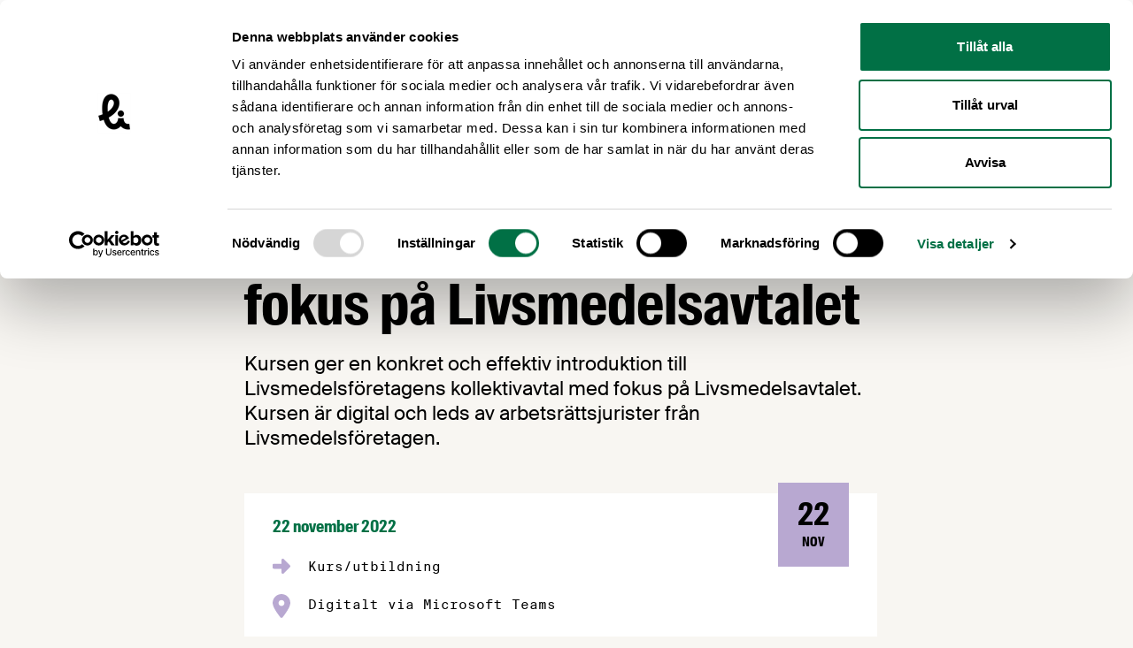

--- FILE ---
content_type: text/html; charset=UTF-8
request_url: https://www.livsmedelsforetagen.se/kalender/kurs-utbildning/kollektivavtalskurs-livsmedelsavtalet/
body_size: 52222
content:
<!doctype html>
<html lang="sv-SE">
  <head>
    <meta charset="utf-8">
    <meta name="viewport" content="width=device-width, initial-scale=1">
    <script type="text/javascript" data-cookieconsent="ignore">
	window.dataLayer = window.dataLayer || [];

	function gtag() {
		dataLayer.push(arguments);
	}

	gtag("consent", "default", {
		ad_personalization: "denied",
		ad_storage: "denied",
		ad_user_data: "denied",
		analytics_storage: "denied",
		functionality_storage: "denied",
		personalization_storage: "denied",
		security_storage: "granted",
		wait_for_update: 500,
	});
	gtag("set", "ads_data_redaction", true);
	</script>
<script type="text/javascript"
		id="Cookiebot"
		src="https://consent.cookiebot.com/uc.js"
		data-implementation="wp"
		data-cbid="38c5d0bd-06b0-47a1-8211-3a837ff8719e"
						data-culture="SV"
				data-blockingmode="auto"
	></script>
<meta name='robots' content='index, follow, max-image-preview:large, max-snippet:-1, max-video-preview:-1' />
	<style>img:is([sizes="auto" i], [sizes^="auto," i]) { contain-intrinsic-size: 3000px 1500px }</style>
	
    <link rel="apple-touch-icon" sizes="180x180" href="https://www.livsmedelsforetagen.se/app/themes/sage/public/images/favicons/apple-touch-icon.a260c2.png">
    <link rel="icon" type="image/png" href="https://www.livsmedelsforetagen.se/app/themes/sage/public/images/favicons/favicon-32x32.751e58.png" sizes="32x32">
    <link rel="icon" type="image/png" href="https://www.livsmedelsforetagen.se/app/themes/sage/public/images/favicons/favicon-16x16.a31344.png" sizes="16x16">
    <link rel="manifest" href="https://www.livsmedelsforetagen.se/app/themes/sage/public/images/favicons/site.aab2d1.webmanifest">
    <link rel="mask-icon" href="https://www.livsmedelsforetagen.se/app/themes/sage/public/images/favicons/safari-pinned-tab.3ca1d2.svg" color="#ffffff">
    <meta name="theme-color" content="#ffffff">
	<!-- This site is optimized with the Yoast SEO plugin v25.9 - https://yoast.com/wordpress/plugins/seo/ -->
	<title>Kollektivavtalskurs med fokus på Livsmedelsavtalet &#8211; Livsmedelsföretagen</title>
	<link rel="canonical" href="https://www.livsmedelsforetagen.se/kalender/kurs-utbildning/kollektivavtalskurs-livsmedelsavtalet/" />
	<meta property="og:locale" content="sv_SE" />
	<meta property="og:type" content="article" />
	<meta property="og:title" content="Kollektivavtalskurs med fokus på Livsmedelsavtalet &#8211; Livsmedelsföretagen" />
	<meta property="og:description" content="Kursen ger en konkret och effektiv introduktion till Livsmedelsföretagens kollektivavtal med fokus på Livsmedelsavtalet. Kursen är digital och leds av arbetsrättsjurister från Livsmedelsföretagen. Kursen innehåller huvudsakligen teoretiska genomgångar av de olika delarna av avtalen men även praktiska moment ingår. Det kommer finnas stort utrymme för frågor och diskussioner. Målgruppen för utbildningen är HR-personal, chefer och &hellip;" />
	<meta property="og:url" content="https://www.livsmedelsforetagen.se/kalender/kurs-utbildning/kollektivavtalskurs-livsmedelsavtalet/" />
	<meta property="og:site_name" content="Livsmedelsföretagen" />
	<meta property="article:publisher" content="https://www.facebook.com/livsmedelsforetagen" />
	<meta property="article:modified_time" content="2022-10-04T10:43:05+00:00" />
	<meta name="twitter:card" content="summary_large_image" />
	<meta name="twitter:site" content="@livsmedel" />
	<meta name="twitter:label1" content="Beräknad lästid" />
	<meta name="twitter:data1" content="1 minut" />
	<script type="application/ld+json" class="yoast-schema-graph">{"@context":"https://schema.org","@graph":[{"@type":"WebPage","@id":"https://www.livsmedelsforetagen.se/kalender/kurs-utbildning/kollektivavtalskurs-livsmedelsavtalet/","url":"https://www.livsmedelsforetagen.se/kalender/kurs-utbildning/kollektivavtalskurs-livsmedelsavtalet/","name":"Kollektivavtalskurs med fokus på Livsmedelsavtalet &#8211; Livsmedelsföretagen","isPartOf":{"@id":"https://www.livsmedelsforetagen.se/#website"},"datePublished":"2022-08-30T15:20:37+00:00","dateModified":"2022-10-04T10:43:05+00:00","breadcrumb":{"@id":"https://www.livsmedelsforetagen.se/kalender/kurs-utbildning/kollektivavtalskurs-livsmedelsavtalet/#breadcrumb"},"inLanguage":"sv-SE","potentialAction":[{"@type":"ReadAction","target":["https://www.livsmedelsforetagen.se/kalender/kurs-utbildning/kollektivavtalskurs-livsmedelsavtalet/"]}]},{"@type":"BreadcrumbList","@id":"https://www.livsmedelsforetagen.se/kalender/kurs-utbildning/kollektivavtalskurs-livsmedelsavtalet/#breadcrumb","itemListElement":[{"@type":"ListItem","position":1,"name":"Hem","item":"https://www.livsmedelsforetagen.se/"},{"@type":"ListItem","position":2,"name":"Kalender","item":"https://www.livsmedelsforetagen.se/kalender/"},{"@type":"ListItem","position":3,"name":"Kollektivavtalskurs med fokus på Livsmedelsavtalet"}]},{"@type":"WebSite","@id":"https://www.livsmedelsforetagen.se/#website","url":"https://www.livsmedelsforetagen.se/","name":"Livsmedelsföretagen","description":"Livsmedelsföretagen är bransch- och arbetsgivarorganisation för livsmedelsföretagen i Sverige","publisher":{"@id":"https://www.livsmedelsforetagen.se/#organization"},"alternateName":"LI","potentialAction":[{"@type":"SearchAction","target":{"@type":"EntryPoint","urlTemplate":"https://www.livsmedelsforetagen.se/?s={search_term_string}"},"query-input":{"@type":"PropertyValueSpecification","valueRequired":true,"valueName":"search_term_string"}}],"inLanguage":"sv-SE"},{"@type":"Organization","@id":"https://www.livsmedelsforetagen.se/#organization","name":"Livsmedelsföretagen","alternateName":"LI","url":"https://www.livsmedelsforetagen.se/","logo":{"@type":"ImageObject","inLanguage":"sv-SE","@id":"https://www.livsmedelsforetagen.se/#/schema/logo/image/","url":"https://www.livsmedelsforetagen.se/app/uploads/2024/12/li-symbol-black-rgb-1.png","contentUrl":"https://www.livsmedelsforetagen.se/app/uploads/2024/12/li-symbol-black-rgb-1.png","width":696,"height":696,"caption":"Livsmedelsföretagen"},"image":{"@id":"https://www.livsmedelsforetagen.se/#/schema/logo/image/"},"sameAs":["https://www.facebook.com/livsmedelsforetagen","https://x.com/livsmedel"]}]}</script>
	<!-- / Yoast SEO plugin. -->


<link rel='dns-prefetch' href='//static.rekai.se' />
<link rel='stylesheet' id='wp-block-library-css' href='https://www.livsmedelsforetagen.se/wp/wp-includes/css/dist/block-library/style.min.css?ver=6.8.2' media='all' />
<style id='global-styles-inline-css'>
:root{--wp--preset--aspect-ratio--square: 1;--wp--preset--aspect-ratio--4-3: 4/3;--wp--preset--aspect-ratio--3-4: 3/4;--wp--preset--aspect-ratio--3-2: 3/2;--wp--preset--aspect-ratio--2-3: 2/3;--wp--preset--aspect-ratio--16-9: 16/9;--wp--preset--aspect-ratio--9-16: 9/16;--wp--preset--color--black: #000000;--wp--preset--color--cyan-bluish-gray: #abb8c3;--wp--preset--color--white: #ffffff;--wp--preset--color--pale-pink: #f78da7;--wp--preset--color--vivid-red: #cf2e2e;--wp--preset--color--luminous-vivid-orange: #ff6900;--wp--preset--color--luminous-vivid-amber: #fcb900;--wp--preset--color--light-green-cyan: #7bdcb5;--wp--preset--color--vivid-green-cyan: #00d084;--wp--preset--color--pale-cyan-blue: #8ed1fc;--wp--preset--color--vivid-cyan-blue: #0693e3;--wp--preset--color--vivid-purple: #9b51e0;--wp--preset--color--body: #f8f6f3;--wp--preset--color--green: #017045;--wp--preset--color--light-orange: #e0c7a3;--wp--preset--color--orange: #ff7301;--wp--preset--color--red: #eb4230;--wp--preset--color--blue: #cfd9e3;--wp--preset--color--light-yellow: #f1ed97;--wp--preset--gradient--vivid-cyan-blue-to-vivid-purple: linear-gradient(135deg,rgba(6,147,227,1) 0%,rgb(155,81,224) 100%);--wp--preset--gradient--light-green-cyan-to-vivid-green-cyan: linear-gradient(135deg,rgb(122,220,180) 0%,rgb(0,208,130) 100%);--wp--preset--gradient--luminous-vivid-amber-to-luminous-vivid-orange: linear-gradient(135deg,rgba(252,185,0,1) 0%,rgba(255,105,0,1) 100%);--wp--preset--gradient--luminous-vivid-orange-to-vivid-red: linear-gradient(135deg,rgba(255,105,0,1) 0%,rgb(207,46,46) 100%);--wp--preset--gradient--very-light-gray-to-cyan-bluish-gray: linear-gradient(135deg,rgb(238,238,238) 0%,rgb(169,184,195) 100%);--wp--preset--gradient--cool-to-warm-spectrum: linear-gradient(135deg,rgb(74,234,220) 0%,rgb(151,120,209) 20%,rgb(207,42,186) 40%,rgb(238,44,130) 60%,rgb(251,105,98) 80%,rgb(254,248,76) 100%);--wp--preset--gradient--blush-light-purple: linear-gradient(135deg,rgb(255,206,236) 0%,rgb(152,150,240) 100%);--wp--preset--gradient--blush-bordeaux: linear-gradient(135deg,rgb(254,205,165) 0%,rgb(254,45,45) 50%,rgb(107,0,62) 100%);--wp--preset--gradient--luminous-dusk: linear-gradient(135deg,rgb(255,203,112) 0%,rgb(199,81,192) 50%,rgb(65,88,208) 100%);--wp--preset--gradient--pale-ocean: linear-gradient(135deg,rgb(255,245,203) 0%,rgb(182,227,212) 50%,rgb(51,167,181) 100%);--wp--preset--gradient--electric-grass: linear-gradient(135deg,rgb(202,248,128) 0%,rgb(113,206,126) 100%);--wp--preset--gradient--midnight: linear-gradient(135deg,rgb(2,3,129) 0%,rgb(40,116,252) 100%);--wp--preset--font-size--small: 13px;--wp--preset--font-size--medium: 20px;--wp--preset--font-size--large: 36px;--wp--preset--font-size--x-large: 42px;--wp--preset--font-family--suisse: "Suisse", Helvetica Neue, Arial, sans-serif;--wp--preset--font-family--suisse-cond: "Suisse Condensed", Helvetica Neue, Arial, sans-serif;--wp--preset--font-family--suisse-mono: "Suisse Mono", monospace;--wp--preset--font-family--suisse-works: "Suisse Works", Helvetica Neue, Arial, sans-serif;--wp--preset--spacing--20: 0.44rem;--wp--preset--spacing--30: 0.67rem;--wp--preset--spacing--40: 1rem;--wp--preset--spacing--50: 1.5rem;--wp--preset--spacing--60: 2.25rem;--wp--preset--spacing--70: 3.38rem;--wp--preset--spacing--80: 5.06rem;--wp--preset--shadow--natural: 6px 6px 9px rgba(0, 0, 0, 0.2);--wp--preset--shadow--deep: 12px 12px 50px rgba(0, 0, 0, 0.4);--wp--preset--shadow--sharp: 6px 6px 0px rgba(0, 0, 0, 0.2);--wp--preset--shadow--outlined: 6px 6px 0px -3px rgba(255, 255, 255, 1), 6px 6px rgba(0, 0, 0, 1);--wp--preset--shadow--crisp: 6px 6px 0px rgba(0, 0, 0, 1);}:root { --wp--style--global--content-size: 740px;--wp--style--global--wide-size: 1140px; }:where(body) { margin: 0; }.wp-site-blocks > .alignleft { float: left; margin-right: 2em; }.wp-site-blocks > .alignright { float: right; margin-left: 2em; }.wp-site-blocks > .aligncenter { justify-content: center; margin-left: auto; margin-right: auto; }:where(.is-layout-flex){gap: 0.5em;}:where(.is-layout-grid){gap: 0.5em;}.is-layout-flow > .alignleft{float: left;margin-inline-start: 0;margin-inline-end: 2em;}.is-layout-flow > .alignright{float: right;margin-inline-start: 2em;margin-inline-end: 0;}.is-layout-flow > .aligncenter{margin-left: auto !important;margin-right: auto !important;}.is-layout-constrained > .alignleft{float: left;margin-inline-start: 0;margin-inline-end: 2em;}.is-layout-constrained > .alignright{float: right;margin-inline-start: 2em;margin-inline-end: 0;}.is-layout-constrained > .aligncenter{margin-left: auto !important;margin-right: auto !important;}.is-layout-constrained > :where(:not(.alignleft):not(.alignright):not(.alignfull)){max-width: var(--wp--style--global--content-size);margin-left: auto !important;margin-right: auto !important;}.is-layout-constrained > .alignwide{max-width: var(--wp--style--global--wide-size);}body .is-layout-flex{display: flex;}.is-layout-flex{flex-wrap: wrap;align-items: center;}.is-layout-flex > :is(*, div){margin: 0;}body .is-layout-grid{display: grid;}.is-layout-grid > :is(*, div){margin: 0;}body{padding-top: 0px;padding-right: 0px;padding-bottom: 0px;padding-left: 0px;}a:where(:not(.wp-element-button)){text-decoration: underline;}:root :where(.wp-element-button, .wp-block-button__link){background-color: #32373c;border-width: 0;color: #fff;font-family: inherit;font-size: inherit;line-height: inherit;padding: calc(0.667em + 2px) calc(1.333em + 2px);text-decoration: none;}.has-black-color{color: var(--wp--preset--color--black) !important;}.has-cyan-bluish-gray-color{color: var(--wp--preset--color--cyan-bluish-gray) !important;}.has-white-color{color: var(--wp--preset--color--white) !important;}.has-pale-pink-color{color: var(--wp--preset--color--pale-pink) !important;}.has-vivid-red-color{color: var(--wp--preset--color--vivid-red) !important;}.has-luminous-vivid-orange-color{color: var(--wp--preset--color--luminous-vivid-orange) !important;}.has-luminous-vivid-amber-color{color: var(--wp--preset--color--luminous-vivid-amber) !important;}.has-light-green-cyan-color{color: var(--wp--preset--color--light-green-cyan) !important;}.has-vivid-green-cyan-color{color: var(--wp--preset--color--vivid-green-cyan) !important;}.has-pale-cyan-blue-color{color: var(--wp--preset--color--pale-cyan-blue) !important;}.has-vivid-cyan-blue-color{color: var(--wp--preset--color--vivid-cyan-blue) !important;}.has-vivid-purple-color{color: var(--wp--preset--color--vivid-purple) !important;}.has-body-color{color: var(--wp--preset--color--body) !important;}.has-green-color{color: var(--wp--preset--color--green) !important;}.has-light-orange-color{color: var(--wp--preset--color--light-orange) !important;}.has-orange-color{color: var(--wp--preset--color--orange) !important;}.has-red-color{color: var(--wp--preset--color--red) !important;}.has-blue-color{color: var(--wp--preset--color--blue) !important;}.has-light-yellow-color{color: var(--wp--preset--color--light-yellow) !important;}.has-black-background-color{background-color: var(--wp--preset--color--black) !important;}.has-cyan-bluish-gray-background-color{background-color: var(--wp--preset--color--cyan-bluish-gray) !important;}.has-white-background-color{background-color: var(--wp--preset--color--white) !important;}.has-pale-pink-background-color{background-color: var(--wp--preset--color--pale-pink) !important;}.has-vivid-red-background-color{background-color: var(--wp--preset--color--vivid-red) !important;}.has-luminous-vivid-orange-background-color{background-color: var(--wp--preset--color--luminous-vivid-orange) !important;}.has-luminous-vivid-amber-background-color{background-color: var(--wp--preset--color--luminous-vivid-amber) !important;}.has-light-green-cyan-background-color{background-color: var(--wp--preset--color--light-green-cyan) !important;}.has-vivid-green-cyan-background-color{background-color: var(--wp--preset--color--vivid-green-cyan) !important;}.has-pale-cyan-blue-background-color{background-color: var(--wp--preset--color--pale-cyan-blue) !important;}.has-vivid-cyan-blue-background-color{background-color: var(--wp--preset--color--vivid-cyan-blue) !important;}.has-vivid-purple-background-color{background-color: var(--wp--preset--color--vivid-purple) !important;}.has-body-background-color{background-color: var(--wp--preset--color--body) !important;}.has-green-background-color{background-color: var(--wp--preset--color--green) !important;}.has-light-orange-background-color{background-color: var(--wp--preset--color--light-orange) !important;}.has-orange-background-color{background-color: var(--wp--preset--color--orange) !important;}.has-red-background-color{background-color: var(--wp--preset--color--red) !important;}.has-blue-background-color{background-color: var(--wp--preset--color--blue) !important;}.has-light-yellow-background-color{background-color: var(--wp--preset--color--light-yellow) !important;}.has-black-border-color{border-color: var(--wp--preset--color--black) !important;}.has-cyan-bluish-gray-border-color{border-color: var(--wp--preset--color--cyan-bluish-gray) !important;}.has-white-border-color{border-color: var(--wp--preset--color--white) !important;}.has-pale-pink-border-color{border-color: var(--wp--preset--color--pale-pink) !important;}.has-vivid-red-border-color{border-color: var(--wp--preset--color--vivid-red) !important;}.has-luminous-vivid-orange-border-color{border-color: var(--wp--preset--color--luminous-vivid-orange) !important;}.has-luminous-vivid-amber-border-color{border-color: var(--wp--preset--color--luminous-vivid-amber) !important;}.has-light-green-cyan-border-color{border-color: var(--wp--preset--color--light-green-cyan) !important;}.has-vivid-green-cyan-border-color{border-color: var(--wp--preset--color--vivid-green-cyan) !important;}.has-pale-cyan-blue-border-color{border-color: var(--wp--preset--color--pale-cyan-blue) !important;}.has-vivid-cyan-blue-border-color{border-color: var(--wp--preset--color--vivid-cyan-blue) !important;}.has-vivid-purple-border-color{border-color: var(--wp--preset--color--vivid-purple) !important;}.has-body-border-color{border-color: var(--wp--preset--color--body) !important;}.has-green-border-color{border-color: var(--wp--preset--color--green) !important;}.has-light-orange-border-color{border-color: var(--wp--preset--color--light-orange) !important;}.has-orange-border-color{border-color: var(--wp--preset--color--orange) !important;}.has-red-border-color{border-color: var(--wp--preset--color--red) !important;}.has-blue-border-color{border-color: var(--wp--preset--color--blue) !important;}.has-light-yellow-border-color{border-color: var(--wp--preset--color--light-yellow) !important;}.has-vivid-cyan-blue-to-vivid-purple-gradient-background{background: var(--wp--preset--gradient--vivid-cyan-blue-to-vivid-purple) !important;}.has-light-green-cyan-to-vivid-green-cyan-gradient-background{background: var(--wp--preset--gradient--light-green-cyan-to-vivid-green-cyan) !important;}.has-luminous-vivid-amber-to-luminous-vivid-orange-gradient-background{background: var(--wp--preset--gradient--luminous-vivid-amber-to-luminous-vivid-orange) !important;}.has-luminous-vivid-orange-to-vivid-red-gradient-background{background: var(--wp--preset--gradient--luminous-vivid-orange-to-vivid-red) !important;}.has-very-light-gray-to-cyan-bluish-gray-gradient-background{background: var(--wp--preset--gradient--very-light-gray-to-cyan-bluish-gray) !important;}.has-cool-to-warm-spectrum-gradient-background{background: var(--wp--preset--gradient--cool-to-warm-spectrum) !important;}.has-blush-light-purple-gradient-background{background: var(--wp--preset--gradient--blush-light-purple) !important;}.has-blush-bordeaux-gradient-background{background: var(--wp--preset--gradient--blush-bordeaux) !important;}.has-luminous-dusk-gradient-background{background: var(--wp--preset--gradient--luminous-dusk) !important;}.has-pale-ocean-gradient-background{background: var(--wp--preset--gradient--pale-ocean) !important;}.has-electric-grass-gradient-background{background: var(--wp--preset--gradient--electric-grass) !important;}.has-midnight-gradient-background{background: var(--wp--preset--gradient--midnight) !important;}.has-small-font-size{font-size: var(--wp--preset--font-size--small) !important;}.has-medium-font-size{font-size: var(--wp--preset--font-size--medium) !important;}.has-large-font-size{font-size: var(--wp--preset--font-size--large) !important;}.has-x-large-font-size{font-size: var(--wp--preset--font-size--x-large) !important;}.has-suisse-font-family{font-family: var(--wp--preset--font-family--suisse) !important;}.has-suisse-cond-font-family{font-family: var(--wp--preset--font-family--suisse-cond) !important;}.has-suisse-mono-font-family{font-family: var(--wp--preset--font-family--suisse-mono) !important;}.has-suisse-works-font-family{font-family: var(--wp--preset--font-family--suisse-works) !important;}
:where(.wp-block-post-template.is-layout-flex){gap: 1.25em;}:where(.wp-block-post-template.is-layout-grid){gap: 1.25em;}
:where(.wp-block-columns.is-layout-flex){gap: 2em;}:where(.wp-block-columns.is-layout-grid){gap: 2em;}
:root :where(.wp-block-pullquote){font-size: 1.5em;line-height: 1.6;}
</style>
<link rel='stylesheet' id='app/0-css' href='https://www.livsmedelsforetagen.se/app/themes/sage/public/css/app.292a75.css' media='all' />
<script data-cookieconsent="ignore" src="https://static.rekai.se/e2ee869c.js?ver=6.8.2" id="rekai-js" defer data-wp-strategy="defer"></script>
<link rel="https://api.w.org/" href="https://www.livsmedelsforetagen.se/wp-json/" /><link rel="alternate" title="JSON" type="application/json" href="https://www.livsmedelsforetagen.se/wp-json/wp/v2/calendar_event/4770" /><link rel="EditURI" type="application/rsd+xml" title="RSD" href="https://www.livsmedelsforetagen.se/wp/xmlrpc.php?rsd" />
        <!-- Google Analytics -->
        <script>
            (function(i,s,o,g,r,a,m){i['GoogleAnalyticsObject']=r;i[r]=i[r]||function(){
            (i[r].q=i[r].q||[]).push(arguments)},i[r].l=1*new Date();a=s.createElement(o),
            m=s.getElementsByTagName(o)[0];a.async=1;a.src=g;m.parentNode.insertBefore(a,m)
            })(window,document,'script','//www.google-analytics.com/analytics.js','ga');
            ga('create', 'UA-10619269-1', 'auto');
            ga('send', 'pageview');
        </script>
        <!-- End Google Analytics -->
<!-- Meta Pixel Code -->
<script type='text/javascript'>
!function(f,b,e,v,n,t,s){if(f.fbq)return;n=f.fbq=function(){n.callMethod?
n.callMethod.apply(n,arguments):n.queue.push(arguments)};if(!f._fbq)f._fbq=n;
n.push=n;n.loaded=!0;n.version='2.0';n.queue=[];t=b.createElement(e);t.async=!0;
t.src=v;s=b.getElementsByTagName(e)[0];s.parentNode.insertBefore(t,s)}(window,
document,'script','https://connect.facebook.net/en_US/fbevents.js');
</script>
<!-- End Meta Pixel Code -->
<script type='text/javascript'>var url = window.location.origin + '?ob=open-bridge';
            fbq('set', 'openbridge', '355518412082620', url);
fbq('init', '355518412082620', {}, {
    "agent": "wordpress-6.8.2-4.1.5"
})</script><script type='text/javascript'>
    fbq('track', 'PageView', []);
  </script><style type="text/css">.broken_link, a.broken_link {
	text-decoration: line-through;
}</style>  </head>

  <body
    class="wp-singular calendar_event-template-default single single-calendar_event postid-4770 wp-embed-responsive wp-theme-sage min-h-screen antialiased kollektivavtalskurs-livsmedelsavtalet"    x-data="{
      isMobileNavOpen: false,
      scrollToAnchor (event) {
        let hash;
        // Determine the event source: anchor click or select change
        if (event.type === 'change') {
          // For select, use the value of the selected option
          hash = event.target.value;
        } else if (event.type === 'click' && event.currentTarget.hash !== '') {
          // For anchor click, prevent the default action
          event.preventDefault();
          hash = event.currentTarget.hash;
        }

        if (hash) {
          const target = document.querySelector(hash);
          if (target != null) {
            window.scrollTo({
              top: (window.getTop(target) - 100),
              behavior: 'smooth',
            });
          }
        }
      },
    }"
  >
    
<!-- Meta Pixel Code -->
<noscript>
<img height="1" width="1" style="display:none" alt="fbpx"
src="https://www.facebook.com/tr?id=355518412082620&ev=PageView&noscript=1" />
</noscript>
<!-- End Meta Pixel Code -->
    
    <div id="app" class="h-full flex flex-col relative">
      <a class="sr-only focus:not-sr-only" href="#main">
        Hoppa till innehåll
      </a>

      
      <header class="py-5 bg-white shrink-0 xl:py-6 2xl:py-7">
	<div class="container xl:px-10">
  <div class="flex justify-between items-center">
			<a
				class="w-48 block flex-shrink-0 md:mr-5 lg:mr-0 lg:w-60"
				title="Livsmedelsföretagen"
				href="https://www.livsmedelsforetagen.se/"
			>
				<svg class="max-w-full max-h-full fill-current" viewBox="0 0 220 41" version="1.1" xmlns="http://www.w3.org/2000/svg" xmlns:xlink="http://www.w3.org/1999/xlink">
  <g stroke="none" stroke-width="1" fill-rule="evenodd">
    <polygon points="50.2607458 13.4544859 47.4250395 13.4544859 47.4250395 26.3844294 54.5409718 26.3844294 54.5409718 24.3155028 50.2607458 24.3155028"></polygon>
    <polygon points="55.9520904 26.3844068 58.7877966 26.3844068 58.7877966 13.4542373 55.9520904 13.4542373"></polygon>
    <polygon points="64.7093559 23.5129718 63.0865311 13.4544407 60.1794124 13.4544407 62.9260791 26.3846102 66.3502599 26.3846102 69.0788475 13.4544407 66.3321808 13.4544407"></polygon>
    <path d="M74.9132655,18.6516384 L73.664904,18.0812429 C72.9514576,17.7777401 72.683661,17.3142373 72.683661,16.5115254 C72.683661,15.5838418 73.0583503,15.0667797 73.8610621,15.0667797 C74.8597062,15.0667797 75.3412881,15.5659887 75.3412881,17.0821469 L75.3412881,17.1533333 L78.1055819,17.1533333 L78.1055819,17.0821469 C78.1055819,14.1928814 76.4468249,13.1944633 73.8786893,13.1944633 C71.524565,13.1944633 69.9552994,14.2642938 69.9552994,16.600565 C69.9552994,18.7942373 70.9717966,19.6683616 72.9871638,20.5777401 L74.0927006,21.0771751 C75.0201582,21.5049718 75.5910056,22.0220339 75.5910056,23.0211299 C75.5910056,24.2340113 75.1270508,24.679661 74.1819661,24.679661 C72.9871638,24.679661 72.6303277,23.9662147 72.6303277,22.2541243 L72.6303277,22.1293785 L69.8303277,22.1293785 L69.8303277,22.2541243 C69.8303277,25.0181921 71.1146215,26.5876836 74.1819661,26.5876836 C76.8393672,26.5876836 78.3731525,25.3216949 78.3731525,22.6645198 C78.3731525,20.2920904 76.8572203,19.5079096 74.9132655,18.6516384"></path>
    <polygon points="85.416565 23.1278418 83.7044746 13.444 79.7627797 13.444 79.7627797 26.3741695 82.295435 26.3741695 82.295435 16.2080678 82.3311412 16.2080678 82.455887 17.2250169 84.3108023 26.3741695 86.5221017 26.3741695 88.3770169 17.2250169 88.5019887 16.2080678 88.5376949 16.2080678 88.5376949 26.3741695 91.0701243 26.3741695 91.0701243 13.444 87.1286554 13.444"></polygon>
    <polygon points="92.6750056 26.3738757 99.7909379 26.3738757 99.7909379 24.3049492 95.5107119 24.3049492 95.5107119 20.7919548 99.4167006 20.7919548 99.4167006 18.7228023 95.5107119 18.7228023 95.5107119 15.5126328 99.7909379 15.5126328 99.7909379 13.4439322 92.6750056 13.4439322"></polygon>
    <path d="M104.378305,13.4438644 L101.310734,13.4438644 L101.310734,26.3738079 L104.378305,26.3738079 C108.087684,26.3738079 109.871186,25.4106441 109.871186,20.7023955 L109.871186,19.2043164 C109.871186,14.4070282 108.087684,13.4438644 104.378305,13.4438644 L104.378305,13.4438644 Z M106.857175,20.3100791 C106.857175,23.9306441 106.607458,24.4655593 104.503051,24.4655593 L104.146441,24.4655593 L104.146441,15.3344859 L104.503051,15.3344859 C106.607458,15.3344859 106.857175,15.9048814 106.857175,19.471887 L106.857175,20.3100791 Z"></path>
    <polygon points="111.300316 26.3738757 118.416249 26.3738757 118.416249 24.3049492 114.135797 24.3049492 114.135797 20.7919548 118.041559 20.7919548 118.041559 18.7228023 114.135797 18.7228023 114.135797 15.5126328 118.416249 15.5126328 118.416249 13.4439322 111.300316 13.4439322"></polygon>
    <polygon points="122.78922 13.4438644 119.953514 13.4438644 119.953514 26.3738079 127.069446 26.3738079 127.069446 24.3048814 122.78922 24.3048814"></polygon>
    <path d="M132.776633,18.6516384 L131.528271,18.0812429 C130.814825,17.7777401 130.54748,17.3142373 130.54748,16.5115254 C130.54748,15.5838418 130.921944,15.0667797 131.724655,15.0667797 C132.723299,15.0667797 133.204655,15.5659887 133.204655,17.0821469 L133.204655,17.1533333 L135.968949,17.1533333 L135.968949,17.0821469 C135.968949,14.1928814 134.310418,13.1944633 131.742282,13.1944633 C129.388158,13.1944633 127.818667,14.2642938 127.818667,16.600565 C127.818667,18.7942373 128.83539,19.6683616 130.850531,20.5777401 L131.95652,21.0771751 C132.883977,21.5049718 133.454599,22.0220339 133.454599,23.0211299 C133.454599,24.2340113 132.990644,24.679661 132.045559,24.679661 C130.850531,24.679661 130.493695,23.9662147 130.493695,22.2541243 L130.493695,22.1293785 L127.694147,22.1293785 L127.694147,22.2541243 C127.694147,25.0181921 128.977763,26.5876836 132.045559,26.5876836 C134.702734,26.5876836 136.236746,25.3216949 136.236746,22.6645198 C136.236746,20.2920904 134.720588,19.5079096 132.776633,18.6516384"></path>
    <polygon points="137.538847 26.3738757 140.374554 26.3738757 140.374554 20.7919548 143.92348 20.7919548 143.92348 18.7228023 140.374554 18.7228023 140.374554 15.5126328 144.298169 15.5126328 144.298169 13.4439322 137.538847 13.4439322"></polygon>
    <path d="M149.916362,13.1943729 C146.438621,13.1943729 145.404271,15.0666893 145.404271,18.972452 L145.404271,20.8095141 C145.404271,24.7331299 146.438621,26.5880452 149.916362,26.5880452 C153.376249,26.5880452 154.428452,24.7331299 154.428452,20.8095141 L154.428452,18.972452 C154.428452,15.0666893 153.376249,13.1943729 149.916362,13.1943729 L149.916362,13.1943729 Z M151.414215,20.3098531 C151.414215,23.0210395 151.396588,24.6264633 149.916362,24.6264633 C148.436136,24.6264633 148.418508,23.0210395 148.418508,20.3098531 L148.418508,19.471661 C148.418508,16.7609266 148.436136,15.1561808 149.916362,15.1561808 C151.396588,15.1561808 151.414215,16.7609266 151.414215,19.471661 L151.414215,20.3098531 Z"></path>
    <polygon points="150.665085 12.3948023 153.055141 12.3948023 153.055141 10.379887 150.665085 10.379887"></polygon>
    <polygon points="147.098305 12.3948023 149.488362 12.3948023 149.488362 10.379887 147.098305 10.379887"></polygon>
    <path d="M164.487548,16.9927006 C164.487548,14.1927006 163.007322,13.443774 159.636475,13.443774 L155.962576,13.443774 L155.962576,26.3737175 L158.798282,26.3737175 L158.798282,20.8094237 L159.779073,20.8094237 C159.850486,20.8094237 159.921898,20.8094237 159.993311,20.7917966 L161.741107,26.3737175 L164.666079,26.3737175 L162.543593,20.1676158 C163.774102,19.6681808 164.487548,18.7759774 164.487548,16.9927006 M159.618847,19.0792542 L158.798282,19.0792542 L158.798282,15.3343955 L159.618847,15.3343955 C161.205966,15.3343955 161.52687,15.7088588 161.52687,17.2250169 C161.52687,18.7226441 161.205966,19.0792542 159.618847,19.0792542"></path>
    <polygon points="166.214689 26.3738757 173.330621 26.3738757 173.330621 24.3049492 169.050169 24.3049492 169.050169 20.7919548 172.955932 20.7919548 172.955932 18.7228023 169.050169 18.7228023 169.050169 15.5126328 173.330621 15.5126328 173.330621 13.4439322 166.214689 13.4439322"></polygon>
    <polygon points="182.870441 13.4438644 174.755412 13.4438644 174.755412 15.512565 177.39496 15.512565 177.39496 26.3738079 180.230893 26.3738079 180.230893 15.512565 182.870441 15.512565"></polygon>
    <path d="M185.264949,13.4438644 L182.179525,26.3738079 L184.925966,26.3738079 L185.443254,23.6628475 L188.368,23.6628475 L188.903141,26.3738079 L191.792181,26.3738079 L188.68913,13.4438644 L185.264949,13.4438644 Z M185.80009,21.8619435 L186.905627,16.1905311 L188.01139,21.8619435 L185.80009,21.8619435 Z"></path>
    <path d="M196.504339,21.3623051 L198.698011,21.3623051 L198.698011,21.4870508 C198.698011,24.0020791 198.020271,24.6264859 196.772136,24.6264859 C195.291458,24.6264859 195.291458,23.0212881 195.291458,20.3098757 L195.291458,19.4716836 C195.291458,16.7609492 195.291458,15.1562034 196.772136,15.1562034 C197.71722,15.1562034 198.252362,15.4771073 198.252362,17.2606102 L198.252362,17.3855819 L201.069989,17.3855819 L201.069989,17.2782373 C201.069989,14.5677288 199.625469,13.1943955 196.825243,13.1943955 C193.383209,13.1943955 192.277672,15.0667119 192.277672,18.9729266 L192.277672,20.8095367 C192.277672,24.643887 193.347729,26.5880678 196.272475,26.5880678 C197.824113,26.5880678 198.644678,25.8391412 199.054621,24.9295367 L199.143887,26.3738305 L201.141401,26.3738305 L201.141401,19.4899887 L196.504339,19.4899887 L196.504339,21.3623051 Z"></path>
    <polygon points="202.628 26.3738757 209.743932 26.3738757 209.743932 24.3049492 205.463706 24.3049492 205.463706 20.7919548 209.369243 20.7919548 209.369243 18.7228023 205.463706 18.7228023 205.463706 15.5126328 209.743932 15.5126328 209.743932 13.4439322 202.628 13.4439322"></polygon>
    <polygon points="217.146124 13.4438644 217.146124 22.7356158 214.346124 13.4438644 211.064768 13.4438644 211.064768 26.3738079 213.579345 26.3738079 213.579345 17.0820565 216.379345 26.3738079 219.660927 26.3738079 219.660927 13.4438644"></polygon>
    <path d="M25.3618305,25.6086328 C27.2149379,25.6086328 28.9900791,23.9794802 28.9046554,22.0658079 C28.8183277,20.1464859 27.3478192,18.523435 25.3618305,18.523435 C23.5087232,18.523435 21.7335819,20.1525876 21.8190056,22.0658079 C21.9051073,23.9855819 23.3758418,25.6086328 25.3618305,25.6086328"></path>
    <path d="M33.7377627,39.7739661 C30.0498531,39.7739661 27.6584407,38.3832316 26.2403616,37.1072994 C25.8828475,36.7854915 25.5569718,36.4469605 25.2604746,36.096452 C24.9757288,36.4248136 24.6747119,36.735774 24.3585537,37.0266215 C22.1468023,39.0618757 19.3095141,40.0085424 16.3694011,39.6926102 C13.2236384,39.3545311 8.94273446,37.4471864 6.41369492,30.2819887 C6.26725424,29.8670734 6.12849718,29.4458305 5.99697175,29.0182599 C4.26702825,29.656226 2.73120904,30.1093333 1.58137853,30.4112542 L-9.03954802e-05,24.3904633 C1.31358192,24.0451525 2.9400226,23.5520452 4.68149153,22.8718192 C4.37889266,20.5866215 4.2360678,18.135774 4.24872316,15.4939661 C4.2939209,6.3879774 7.74567232,0.832949153 13.7196836,0.253062147 C17.3852203,-0.101966102 21.0819435,2.07362712 22.7072542,5.54549153 C24.1291751,8.58277966 24.0381017,12.3289944 22.4568588,15.8234576 C20.2541469,20.6908023 15.992678,24.1018757 11.7278192,26.4334011 C11.8964068,27.0433446 12.0819435,27.635435 12.2848814,28.2105763 C13.4491751,31.5086554 15.0471412,33.2892203 17.0349379,33.5030056 C18.2143729,33.6297853 19.231774,33.2840226 20.1422825,32.4460565 C21.392678,31.295548 22.2222825,29.3450395 22.2509831,27.5253785 C22.2469153,27.3427797 22.2482712,27.2114802 22.2498531,27.1414237 L28.4742599,27.1321582 C28.4769718,27.2501243 28.4783277,27.3687684 28.4776497,27.4869605 C28.5165198,28.5943051 28.9079322,31.1500113 30.4229605,32.496226 C31.4496271,33.4080904 32.9429605,33.7251525 34.9861243,33.4654915 L35.7707571,39.6413107 C35.0534689,39.7323842 34.3761808,39.7739661 33.7377627,39.7739661 M14.5165198,6.43972881 C14.451209,6.43972881 14.3858983,6.44289266 14.3208136,6.44899435 C10.792,6.79181921 10.4848814,13.4819887 10.4749379,15.5242486 C10.4672542,17.0503503 10.5167458,18.496678 10.6245424,19.8688814 C13.6069153,17.9253785 15.6774237,15.7036836 16.7843164,13.2573559 C17.6026215,11.4487684 17.7088362,9.55249718 17.0688362,8.18458757 C16.5888362,7.16018079 15.5187797,6.43972881 14.5165198,6.43972881"></path>
  </g>
</svg>			</a>

							<div class="flex justify-end items-center xl:justify-center">
					<div class="flex items-center lg:hidden">
						<nav
  aria-label="Sidnavigation"
  class="
    pb-8 w-full h-full max-w-xs
    absolute top-0 right-0 z-30
  bg-white overflow-auto
  "
  x-show="isMobileNavOpen"
  @click.away="isMobileNavOpen = false"
  x-transition:enter="transition ease-linear duration-300 transform"
  x-transition:enter-start="translate-x-full"
  x-transition:enter-end="translate-x-0"
  x-transition:leave="transition ease-out duration-300 transform"
  x-transition:leave-start="translate-x-0"
  x-transition:leave-end="translate-x-full"
  x-cloak
>
  <div class="py-5 px-8 flex">
    <button
      x-on:click.prevent="isMobileNavOpen = false"
      aria-label="Stäng sidnavigation"
      class="ml-auto w-7 h-7 text-green-700"
    >
      <svg class="max-w-full max-h-full fill-current" xmlns="http://www.w3.org/2000/svg" viewBox="0 0 24 24">
    <path d="M0 0h24v24H0z" fill="none"/>
    <path d="M19 6.41L17.59 5 12 10.59 6.41 5 5 6.41 10.59 12 5 17.59 6.41 19 12 13.41 17.59 19 19 17.59 13.41 12z"/>
</svg>    </button>
  </div>

  <ul class="px-8 flex flex-col">
          <li
        class="
          pt-3 mt-3 border-t border-gray-200
          first:border-t-0 first:pt-0 first:mt-0
        "
                x-data="{ open: false }"
              >
        <a
          class="
            font-cond font-bold text-xl no-underline
                                      flex items-center
                      "
          href="https://www.livsmedelsforetagen.se/medlem/"
        >
          Medlemsservice

                      <button
              class="ml-auto w-7 flex-shrink-0 text-green-700"
              @click.prevent="open = !open"
            >
              <span class="w-5">
                <svg class="max-w-full max-h-full fill-current" xmlns="http://www.w3.org/2000/svg" viewBox="0 0 24 24">
    <path d="M0 0h24v24H0z" fill="none"/>
    <path d="M16.59 8.59L12 13.17 7.41 8.59 6 10l6 6 6-6z"/>
</svg>              </span>
            </button>
                  </a>

                  <ul class="mt-3 ml-5 space-y-2" x-show="open">
                          <li
                class="
                                                    "
              >
                <a
                  class="font-sans font-normal text-sm no-underline"
                  href="https://www.livsmedelsforetagen.se/medlem/arbetsgivarguiden/"
                >
                  Arbetsgivarguiden
                </a>
              </li>
                          <li
                class="
                                                    "
              >
                <a
                  class="font-sans font-normal text-sm no-underline"
                  href="https://www.livsmedelsforetagen.se/medlem/arbetsmiljoguiden/"
                >
                  Arbetsmiljöguiden
                </a>
              </li>
                          <li
                class="
                                                    "
              >
                <a
                  class="font-sans font-normal text-sm no-underline"
                  href="#"
                >
                  Menyval
                </a>
              </li>
                          <li
                class="
                                                    "
              >
                <a
                  class="font-sans font-normal text-sm no-underline"
                  href="https://www.livsmedelsforetagen.se/medlem/kollektivavtal/"
                >
                  Kollektivavtal
                </a>
              </li>
                          <li
                class="
                                                    "
              >
                <a
                  class="font-sans font-normal text-sm no-underline"
                  href="https://www.livsmedelsforetagen.se/medlem/blanketter-och-checklistor/"
                >
                  Blanketter och checklistor
                </a>
              </li>
                          <li
                class="
                                                    "
              >
                <a
                  class="font-sans font-normal text-sm no-underline"
                  href="https://www.livsmedelsforetagen.se/medlem/handbocker-och-vagledningar/"
                >
                  Handböcker och vägledningar
                </a>
              </li>
                          <li
                class="
                                                    "
              >
                <a
                  class="font-sans font-normal text-sm no-underline"
                  href="https://www.livsmedelsforetagen.se/medlem/kurser-och-utbildningar/"
                >
                  Kurser och utbildningar
                </a>
              </li>
                          <li
                class="
                                                    "
              >
                <a
                  class="font-sans font-normal text-sm no-underline"
                  href="https://www.livsmedelsforetagen.se/medlem/krisstod/"
                >
                  Krisstöd
                </a>
              </li>
                          <li
                class="
                                                    "
              >
                <a
                  class="font-sans font-normal text-sm no-underline"
                  href="#"
                >
                  Menyval
                </a>
              </li>
                          <li
                class="
                                                    "
              >
                <a
                  class="font-sans font-normal text-sm no-underline"
                  href="https://www.livsmedelsforetagen.se/kalender/"
                >
                  Kalender
                </a>
              </li>
                          <li
                class="
                                                    "
              >
                <a
                  class="font-sans font-normal text-sm no-underline"
                  href="https://www.livsmedelsforetagen.se/medlem/expertinformation/"
                >
                  Expertinformation
                </a>
              </li>
                      </ul>
              </li>

          <li
        class="
          pt-3 mt-3 border-t border-gray-200
          first:border-t-0 first:pt-0 first:mt-0
        "
                x-data="{ open: false }"
              >
        <a
          class="
            font-cond font-bold text-xl no-underline
                                      flex items-center
                      "
          href="https://www.livsmedelsforetagen.se/vara-fragor/"
        >
          Våra frågor

                      <button
              class="ml-auto w-7 flex-shrink-0 text-green-700"
              @click.prevent="open = !open"
            >
              <span class="w-5">
                <svg class="max-w-full max-h-full fill-current" xmlns="http://www.w3.org/2000/svg" viewBox="0 0 24 24">
    <path d="M0 0h24v24H0z" fill="none"/>
    <path d="M16.59 8.59L12 13.17 7.41 8.59 6 10l6 6 6-6z"/>
</svg>              </span>
            </button>
                  </a>

                  <ul class="mt-3 ml-5 space-y-2" x-show="open">
                          <li
                class="
                                                    "
              >
                <a
                  class="font-sans font-normal text-sm no-underline"
                  href="https://www.livsmedelsforetagen.se/vara-fragor/arbetsgivarfragor/"
                >
                  Arbetsgivarfrågor
                </a>
              </li>
                          <li
                class="
                                                    "
              >
                <a
                  class="font-sans font-normal text-sm no-underline"
                  href="https://www.livsmedelsforetagen.se/vara-fragor/arbetsmiljo/"
                >
                  Arbetsmiljö
                </a>
              </li>
                          <li
                class="
                                                    "
              >
                <a
                  class="font-sans font-normal text-sm no-underline"
                  href="https://www.livsmedelsforetagen.se/vara-fragor/export/"
                >
                  Export
                </a>
              </li>
                          <li
                class="
                                                    "
              >
                <a
                  class="font-sans font-normal text-sm no-underline"
                  href="https://www.livsmedelsforetagen.se/vara-fragor/forskning-och-innovation/"
                >
                  Forskning och innovation
                </a>
              </li>
                          <li
                class="
                                                    "
              >
                <a
                  class="font-sans font-normal text-sm no-underline"
                  href="https://www.livsmedelsforetagen.se/vara-fragor/hallbarhet/"
                >
                  Hållbarhet
                </a>
              </li>
                          <li
                class="
                                                    "
              >
                <a
                  class="font-sans font-normal text-sm no-underline"
                  href="https://www.livsmedelsforetagen.se/vara-fragor/kompetensforsorjning/"
                >
                  Kompetensförsörjning
                </a>
              </li>
                          <li
                class="
                                                    "
              >
                <a
                  class="font-sans font-normal text-sm no-underline"
                  href="https://www.livsmedelsforetagen.se/vara-fragor/krisberedskap/"
                >
                  Krisberedskap
                </a>
              </li>
                          <li
                class="
                                                    "
              >
                <a
                  class="font-sans font-normal text-sm no-underline"
                  href="https://www.livsmedelsforetagen.se/vara-fragor/livsmedel-och-lagstiftning/"
                >
                  Livsmedel och lagstiftning
                </a>
              </li>
                          <li
                class="
                                                    "
              >
                <a
                  class="font-sans font-normal text-sm no-underline"
                  href="https://www.livsmedelsforetagen.se/vara-fragor/mat-och-halsa/"
                >
                  Mat och hälsa
                </a>
              </li>
                          <li
                class="
                                                    "
              >
                <a
                  class="font-sans font-normal text-sm no-underline"
                  href="#"
                >
                  Menyval
                </a>
              </li>
                          <li
                class="
                                                    "
              >
                <a
                  class="font-sans font-normal text-sm no-underline"
                  href="https://www.livsmedelsforetagen.se/vara-fragor/#fragor-a-o"
                >
                  Alla frågor A-Ö
                </a>
              </li>
                          <li
                class="
                                                    "
              >
                <a
                  class="font-sans font-normal text-sm no-underline"
                  href="#"
                >
                  Menyval
                </a>
              </li>
                          <li
                class="
                                                    "
              >
                <a
                  class="font-sans font-normal text-sm no-underline"
                  href="https://www.livsmedelsforetagen.se/vara-fragor/rapporter/"
                >
                  Rapporter
                </a>
              </li>
                          <li
                class="
                                                    "
              >
                <a
                  class="font-sans font-normal text-sm no-underline"
                  href="https://www.livsmedelsforetagen.se/vara-fragor/remisser/"
                >
                  Remisser
                </a>
              </li>
                      </ul>
              </li>

          <li
        class="
          pt-3 mt-3 border-t border-gray-200
          first:border-t-0 first:pt-0 first:mt-0
        "
                x-data="{ open: false }"
              >
        <a
          class="
            font-cond font-bold text-xl no-underline
                                      flex items-center
                      "
          href="https://www.livsmedelsforetagen.se/nyhetsrum/"
        >
          Nyhetsrum

                      <button
              class="ml-auto w-7 flex-shrink-0 text-green-700"
              @click.prevent="open = !open"
            >
              <span class="w-5">
                <svg class="max-w-full max-h-full fill-current" xmlns="http://www.w3.org/2000/svg" viewBox="0 0 24 24">
    <path d="M0 0h24v24H0z" fill="none"/>
    <path d="M16.59 8.59L12 13.17 7.41 8.59 6 10l6 6 6-6z"/>
</svg>              </span>
            </button>
                  </a>

                  <ul class="mt-3 ml-5 space-y-2" x-show="open">
                          <li
                class="
                                                    "
              >
                <a
                  class="font-sans font-normal text-sm no-underline"
                  href="https://www.mynewsdesk.com/se/livsmedelsforetagen__li"
                >
                  Pressrum
                </a>
              </li>
                          <li
                class="
                                                    "
              >
                <a
                  class="font-sans font-normal text-sm no-underline"
                  href="https://www.livsmedelsforetagen.se/nyhetsarkiv/"
                >
                  Nyhetsarkiv
                </a>
              </li>
                          <li
                class="
                                                    "
              >
                <a
                  class="font-sans font-normal text-sm no-underline"
                  href="https://www.livsmedelsforetagen.se/videoarkiv/"
                >
                  Videoarkiv
                </a>
              </li>
                          <li
                class="
                                                    "
              >
                <a
                  class="font-sans font-normal text-sm no-underline"
                  href="https://www.livsmedelsforetagen.se/nyhetsrum/konjunkturbrev/"
                >
                  Konjunkturbrev
                </a>
              </li>
                          <li
                class="
                                                    "
              >
                <a
                  class="font-sans font-normal text-sm no-underline"
                  href="https://www.livsmedelsforetagen.se/nyhetsrum/undersokningar/"
                >
                  Undersökningar
                </a>
              </li>
                          <li
                class="
                                                    "
              >
                <a
                  class="font-sans font-normal text-sm no-underline"
                  href="https://www.livsmedelsforetagen.se/nyhetsrum/nyhetsbrev/"
                >
                  Nyhetsbrev
                </a>
              </li>
                          <li
                class="
                                                    "
              >
                <a
                  class="font-sans font-normal text-sm no-underline"
                  href="https://www.livsmedelsforetagen.se/nyhetsrum/hemkunskapspodden/"
                >
                  Hemkunskapspodden
                </a>
              </li>
                          <li
                class="
                                                    "
              >
                <a
                  class="font-sans font-normal text-sm no-underline"
                  href="https://www.livsmedelsforetagen.se/bildbank/"
                >
                  Bildbank
                </a>
              </li>
                      </ul>
              </li>

          <li
        class="
          pt-3 mt-3 border-t border-gray-200
          first:border-t-0 first:pt-0 first:mt-0
        "
                x-data="{ open: false }"
              >
        <a
          class="
            font-cond font-bold text-xl no-underline
                                      flex items-center
                      "
          href="https://www.livsmedelsforetagen.se/om-livsmedelsforetagen/"
        >
          Om oss

                      <button
              class="ml-auto w-7 flex-shrink-0 text-green-700"
              @click.prevent="open = !open"
            >
              <span class="w-5">
                <svg class="max-w-full max-h-full fill-current" xmlns="http://www.w3.org/2000/svg" viewBox="0 0 24 24">
    <path d="M0 0h24v24H0z" fill="none"/>
    <path d="M16.59 8.59L12 13.17 7.41 8.59 6 10l6 6 6-6z"/>
</svg>              </span>
            </button>
                  </a>

                  <ul class="mt-3 ml-5 space-y-2" x-show="open">
                          <li
                class="
                                                    "
              >
                <a
                  class="font-sans font-normal text-sm no-underline"
                  href="https://www.livsmedelsforetagen.se/om-livsmedelsforetagen/kontakt/"
                >
                  Kontakta oss
                </a>
              </li>
                          <li
                class="
                                                    "
              >
                <a
                  class="font-sans font-normal text-sm no-underline"
                  href="https://www.livsmedelsforetagen.se/om-livsmedelsforetagen/styrelse/"
                >
                  Styrelse
                </a>
              </li>
                          <li
                class="
                                                    "
              >
                <a
                  class="font-sans font-normal text-sm no-underline"
                  href="https://www.livsmedelsforetagen.se/om-livsmedelsforetagen/medlemskap-i-livsmedelsforetagen/"
                >
                  Bli medlem
                </a>
              </li>
                          <li
                class="
                                                    "
              >
                <a
                  class="font-sans font-normal text-sm no-underline"
                  href="https://www.livsmedelsforetagen.se/om-livsmedelsforetagen/referensgrupper/"
                >
                  Referensgrupper och nätverk
                </a>
              </li>
                          <li
                class="
                                                    "
              >
                <a
                  class="font-sans font-normal text-sm no-underline"
                  href="https://www.livsmedelsforetagen.se/om-livsmedelsforetagen/arbeta-pa-livsmedelsforetagen/"
                >
                  Arbeta på Livsmedelsföretagen
                </a>
              </li>
                          <li
                class="
                                                    "
              >
                <a
                  class="font-sans font-normal text-sm no-underline"
                  href="https://www.livsmedelsforetagen.se/om-livsmedelsforetagen/delbranschforeningar/"
                >
                  Specialistbranschföreningar
                </a>
              </li>
                          <li
                class="
                                                    "
              >
                <a
                  class="font-sans font-normal text-sm no-underline"
                  href="https://www.livsmedelsforetagen.se/in-english/"
                >
                  In English
                </a>
              </li>
                      </ul>
              </li>

      </ul>

      <ul class="p-8 pt-2.5" aria-label="Service">
              <li
          class="
            pt-3 mt-3 border-t border-gray-200
            first:border-t-0
          "
        >
          <a
            class="
              flex items-center justify-between
              text-sm no-underline
              hover:text-green-700
            "
            href="https://www.livsmedelsforetagen.se/om-livsmedelsforetagen/kontakt/"
          >
            <span class="font-bold">Kontakt</span>

                          <span class="flex-shrink-0 ml-5 w-6 text-green-700">
                <svg class="max-w-full max-h-full fill-current" viewBox="0 0 40 40" version="1.1" xmlns="http://www.w3.org/2000/svg" xmlns:xlink="http://www.w3.org/1999/xlink">
    <defs>
        <polygon id="path-1" points="0 0 39.1992377 0 39.1992377 39.8751825 0 39.8751825"></polygon>
    </defs>
    <g>
        <path d="M39.1628613,31.0595036 C39.1240292,29.0812555 39.0543942,27.1035912 38.9538102,25.1273869 C38.8135182,22.3729343 38.9815474,19.1992117 38.2703066,16.5289927 C37.4251971,13.3488467 33.3338102,11.3865109 30.9376058,9.43643796 C27.5092847,6.64636496 24.1378978,3.78081752 20.5532263,1.18986861 C19.5875328,0.491912409 18.4395036,-0.231445255 17.2868029,0.0704525547 C16.6224234,0.244321168 16.0938102,0.733810219 15.596438,1.20738686 C12.4108905,4.24067153 9.27716788,7.32840876 6.19731387,10.4688467 C4.70140146,11.9942482 3.21818978,13.5322044 1.74767883,15.0821314 C0.230744526,16.6811095 -5.83941606e-05,17.1527883 -5.83941606e-05,19.3186277 C-5.83941606e-05,22.6374599 0.0437372263,25.9567299 0.173226277,29.2730803 C0.270160584,31.7603796 -0.312175182,36.3377518 1.14242336,38.4428613 C1.34505109,38.735854 1.65337226,38.9907445 2.08505109,39.2221314 C2.17921168,39.2726423 2.28329927,39.3139562 2.37512409,39.3503066 L2.41483212,39.366073 C2.51468613,39.405635 2.61527007,39.4415474 2.7219854,39.475854 C2.85308029,39.5176058 2.99308029,39.5479708 3.11658394,39.5745401 L3.14505109,39.5808175 L3.18373723,39.5894307 C3.21249635,39.595854 3.24110949,39.6021314 3.26957664,39.6088467 C4.02986861,39.785781 4.82373723,39.8031533 5.59132847,39.8199416 L5.74183942,39.8232993 C15.8729343,40.0505985 26.0492847,39.5138102 36.136,38.5603796 C37.1037372,38.4688467 38.1914745,38.3066569 38.7599416,37.5180438 C39.1729343,36.9451971 39.1952701,36.1882628 39.1978978,35.4821314 C39.2034453,34.0078248 39.1917664,32.5335182 39.1628613,31.0595036"></path>
    </g>
</svg>              </span>
                      </a>
        </li>
              <li
          class="
            pt-3 mt-3 border-t border-gray-200
            first:border-t-0
          "
        >
          <a
            class="
              flex items-center justify-between
              text-sm no-underline
              hover:text-green-700
            "
            href="https://www.livsmedelsforetagen.se/in-english/"
          >
            <span class="font-bold">In English</span>

                          <span class="flex-shrink-0 ml-5 w-6 text-green-700">
                <svg class="max-w-full max-h-full fill-current" viewBox="0 0 32 40" version="1.1" xmlns="http://www.w3.org/2000/svg" xmlns:xlink="http://www.w3.org/1999/xlink">
    <g>
        <path d="M30.3765399,13.1421104 C30.2659877,12.2095951 30.0832883,11.2921718 29.8335951,10.415362 C29.5872147,9.55094479 29.2517546,8.66530061 28.8365399,7.78296933 C28.0472147,6.10579141 26.9690552,4.55425767 25.6322454,3.17155828 C25.2026748,2.7271411 24.7266012,2.28984049 24.2172761,1.87168098 C24.2241472,1.85781595 24.2308957,1.84333742 24.2372761,1.8286135 C24.2814479,1.7287362 24.3166626,1.64333742 24.344638,1.55168098 C24.3794847,1.43634356 24.3928589,1.29879755 24.3831656,1.15401227 C24.3751902,1.02996319 24.3608344,0.884932515 24.315681,0.749840491 C24.2986258,0.699288344 24.2767853,0.646404908 24.250773,0.592785276 C24.216908,0.522969325 24.1674601,0.462478528 24.1196074,0.40407362 L24.1090552,0.390822086 C24.0910184,0.369104294 24.0693006,0.349472393 24.0481963,0.330576687 L24.0355583,0.319411043 C23.9791166,0.268122699 23.9165399,0.222233129 23.8496687,0.182846626 C23.7788712,0.141374233 23.7148221,0.110576687 23.6481963,0.0860368098 C23.5636564,0.0543803681 23.4749448,0.034993865 23.360589,0.0233374233 C23.3327362,0.020392638 23.3045153,0.0190429448 23.2740859,0.0190429448 C23.2239018,0.0190429448 23.1700368,0.0230920245 23.0992393,0.0319263804 L23.0771534,0.0347484663 C22.9880736,0.0460368098 22.8991166,0.0573251534 22.8151902,0.0829693252 C22.7477055,0.103705521 22.6814479,0.130944785 22.6198528,0.157325153 L22.6062331,0.162601227 C22.4780123,0.212417178 22.3570307,0.259411043 22.2436564,0.334625767 C22.1367853,0.405546012 22.0370307,0.482355828 21.9200982,0.575730061 C21.7594847,0.703705521 21.6074601,0.847018405 21.4797301,0.970453988 C21.2554356,1.1872638 21.0462331,1.42505521 20.8439018,1.65499387 L20.8162945,1.68628221 C20.7567853,1.75388957 20.6972761,1.82149693 20.6372761,1.8886135 C19.9789939,1.54112883 19.2712638,1.23941104 18.5342086,0.991803681 C17.8843926,0.773030675 17.185865,0.600147239 16.4580123,0.47806135 C16.4485644,0.475361963 16.4391166,0.473153374 16.429546,0.471558282 C16.2799755,0.447509202 16.1278282,0.425177914 15.9772761,0.405300613 L15.9652515,0.403828221 L15.9529816,0.402110429 C15.5274601,0.345177914 15.0942086,0.307754601 14.6651288,0.290699387 C14.4659877,0.282601227 14.2694233,0.278429448 14.0808344,0.278429448 C13.9875828,0.278429448 13.8942086,0.279533742 13.8009571,0.281251534 C12.9291779,0.299165644 12.0334724,0.404564417 11.1383804,0.594380368 C10.7396074,0.679165644 10.3375215,0.784809816 9.94341104,0.908245399 L9.92292025,0.914625767 L9.90242945,0.920883436 L9.89629448,0.923092025 L9.89040491,0.925177914 C9.49948466,1.0489816 9.10353374,1.19499387 8.71347239,1.35892025 C7.89003681,1.70468712 7.10905521,2.11990184 6.3921227,2.59290798 C5.67568098,3.06591411 4.99089571,3.61536196 4.35666258,4.22603681 C3.76476074,4.79609816 3.19752147,5.45671166 2.67077301,6.18971779 C1.68353374,7.56431902 0.935680982,9.17830675 0.508196319,10.8572025 C0.297276074,11.6854233 0.161693252,12.5671411 0.105006135,13.4779387 C0.0516319018,14.3345031 0.0825521472,15.2147485 0.196539877,16.0942577 C0.312245399,16.9864049 0.50598773,17.8522945 0.772245399,18.6677546 C1.03494479,19.4715583 1.37985276,20.268 1.79752147,21.0349939 C2.18795092,21.7522945 2.67617178,22.4745031 3.24831902,23.1813742 C3.76561963,23.8201472 4.35850307,24.4259141 5.01065031,24.9817423 C5.66672393,25.5408834 6.37604908,26.0423558 7.11911656,26.4721718 C7.85690798,26.8989202 8.66586503,27.2677546 9.52341104,27.5683681 C10.3154356,27.8462822 11.1565399,28.0520491 12.023411,28.1797791 C12.728319,28.2837055 13.4385031,28.3363436 14.1340859,28.3363436 C14.3224294,28.3363436 14.5105276,28.3326626 14.6931043,28.3253006 C15.5688098,28.2897178 16.4583804,28.1678773 17.3371534,27.9633374 C18.1419387,27.7762209 18.9777669,27.492908 19.8212025,27.1214969 C21.3450061,26.450454 22.7987485,25.450454 24.0252515,24.2295951 C24.6106503,23.6466503 25.1653742,22.9796564 25.6739632,22.2475092 C26.1441472,21.5703313 26.5598528,20.8310675 26.909546,20.050454 C27.2737178,19.2372025 27.5599755,18.398184 27.7603436,17.5568344 C27.962184,16.7098405 28.0854969,15.8164663 28.1267239,14.9013742 C28.1639018,14.0732761 28.1199755,13.2212515 27.9926135,12.296589 C27.8780123,11.4656687 27.678135,10.6261595 27.3982577,9.80125153 C27.1215706,8.98628221 26.7620613,8.18321472 26.3296687,7.41438037 C25.9274601,6.69941104 25.4311411,5.98554601 24.8546994,5.29278528 C24.3284417,4.66039264 23.7269693,4.06198773 23.0667239,3.51450307 C23.0346994,3.488 23.0027975,3.46161963 22.9704049,3.43548466 L22.9753129,3.42996319 L22.9827975,3.41879755 C22.9923681,3.40468712 23.001816,3.39057669 23.0117546,3.37658896 C23.1377669,3.22419632 23.272,3.07401227 23.401816,2.9287362 L23.4069693,2.92309202 L23.4546994,2.86947239 C23.5480736,2.95707975 23.6420613,3.04468712 23.7371534,3.13106748 C23.7850061,3.17462577 23.8337178,3.21732515 23.8824294,3.26002454 C23.9310184,3.30272393 23.9797301,3.34542331 24.0277055,3.38910429 C24.103411,3.45818405 24.1783804,3.53069939 24.2508957,3.60088344 L24.3183804,3.66615951 C24.5007117,3.84137423 24.6702822,4.01953374 24.8370307,4.21069939 C25.1596074,4.58076074 25.4148221,4.88480982 25.6399755,5.1675092 C25.7268466,5.28333742 25.8110184,5.40407362 25.8922454,5.52076074 C25.9387485,5.5875092 25.9852515,5.65438037 26.0326135,5.72063804 C26.1626748,5.90296933 26.2812025,6.08640491 26.3847607,6.26579141 C26.4327362,6.3487362 26.4824294,6.43082209 26.5321227,6.51290798 C26.605865,6.63462577 26.6820613,6.76051534 26.7510184,6.8875092 C26.8317546,7.03573006 26.9066012,7.19106748 26.9789939,7.34112883 L27.0355583,7.45806135 C27.1020613,7.59450307 27.1728589,7.73168098 27.2414479,7.86444172 C27.3542086,8.08272393 27.470773,8.3083681 27.5710184,8.53707975 C27.5889325,8.58014724 27.6072147,8.62309202 27.6253742,8.66579141 L27.6348221,8.6877546 L27.5996074,8.60198773 C27.6535951,8.73192638 27.7131043,8.86934969 27.7782577,9.00284663 C27.8178896,9.08395092 27.8599755,9.17106748 27.8994847,9.25928834 C27.9456196,9.37278528 27.9897914,9.48947239 28.0324908,9.60235583 C28.0526135,9.65523926 28.0726135,9.7082454 28.0928589,9.76100613 C28.161816,9.93928834 28.2317546,10.1354847 28.3069693,10.3607607 C28.3954356,10.6256687 28.4776442,10.9076319 28.5512638,11.1987975 C28.5589939,11.2525399 28.5666012,11.3061595 28.5740859,11.3599018 C28.5815706,11.4132761 28.5891779,11.4666503 28.5967853,11.5200245 C28.6143313,11.6399018 28.6313865,11.759411 28.6478282,11.8792883 C28.660589,11.9719264 28.6685644,12.0666503 28.6762945,12.1583067 C28.6792393,12.1930307 28.6820613,12.2277546 28.6852515,12.2623558 L28.6879509,12.2919264 C28.7094233,12.5268957 28.7315092,12.7699632 28.7378896,13.0103313 C28.7408344,13.1235828 28.7469693,13.2385521 28.7528589,13.3497178 C28.7597301,13.4783067 28.7667239,13.6111902 28.7690552,13.7422331 C28.7735951,13.9964663 28.7753129,14.2626012 28.774454,14.5559755 C28.7738405,14.7589202 28.7672147,14.9653006 28.7608344,15.1648098 C28.7585031,15.2359755 28.7561718,15.3071411 28.7542086,15.378184 L28.7505276,15.4644417 C28.747092,15.5468957 28.7436564,15.6293497 28.7404663,15.7119264 C28.7288098,15.9746258 28.7025521,16.2384294 28.6789939,16.4651779 C28.6510184,16.7363436 28.6185031,16.977816 28.5799755,17.2034601 C28.5632883,17.300638 28.5473374,17.3979387 28.5313865,17.4952393 C28.5079509,17.6374479 28.484638,17.7796564 28.4592393,17.9213742 C28.4432883,18.0094724 28.4286871,18.097816 28.4139632,18.1861595 C28.3905276,18.3273865 28.3662331,18.4732761 28.3373988,18.6158528 C28.2787485,18.9056687 28.2002209,19.1865276 28.1382577,19.3987975 C27.9820613,19.8877546 27.8380123,20.3278773 27.6566626,20.7621104 C27.596908,20.9051779 27.5275828,21.0472638 27.4607117,21.1846871 C27.4259877,21.2560982 27.3911411,21.3275092 27.3575215,21.3992883 C27.2657423,21.5942577 27.1615706,21.7992883 27.0389939,22.0259141 C26.956908,22.1780613 26.8710184,22.3278773 26.7837791,22.4714356 L26.7549448,22.5173252 L26.7077055,22.5927853 C26.5951902,22.7702086 26.4785031,22.9491043 26.3656196,23.1219877 L26.3464785,23.1514356 C26.2124908,23.3562209 26.0710184,23.5621104 25.9138405,23.7811288 C25.582184,24.2429693 25.2154356,24.6762209 24.9331043,25.0021104 C24.8090552,25.1453006 24.6842699,25.2829693 24.5619387,25.4111902 C24.4681963,25.5095951 24.3754356,25.6088589 24.2827975,25.7081227 L24.1745767,25.8238282 C24.0564172,25.9498405 23.9331043,26.0756074 23.8138405,26.1970798 L23.7799755,26.231681 C23.6466012,26.3673865 23.5339632,26.4805153 23.4171534,26.5909448 C23.0424294,26.9237055 22.6521227,27.2233374 22.3539632,27.4472638 C22.1878282,27.571681 21.9906503,27.7180613 21.7863558,27.8601472 C21.6350675,27.9654233 21.475681,28.0633374 21.3215706,28.157816 C21.260589,28.195362 21.1994847,28.2327853 21.1386258,28.2709448 L21.0494233,28.3270184 C20.9086871,28.4156074 20.7631656,28.5072638 20.615681,28.5887362 C20.4820613,28.6551166 20.3445153,28.7190429 20.2113865,28.7810061 C20.1561718,28.806773 20.1008344,28.8324172 20.0456196,28.8584294 L19.8614479,28.9449325 C19.7137178,29.0145031 19.5661104,29.0839509 19.418135,29.1530307 L19.3713865,29.1748712 C19.2848834,29.2156074 19.1954356,29.2576933 19.1054969,29.2938896 C19.0263558,29.3256687 18.9442699,29.3537669 18.8650061,29.3810061 L18.8061104,29.4013742 C18.7225521,29.430454 18.6385031,29.4622331 18.5571534,29.4930307 C18.4435337,29.5360982 18.3259877,29.5805153 18.208319,29.618184 C18.1469693,29.6376933 18.0857423,29.657816 18.0245153,29.6779387 C17.9473374,29.7033374 17.8701595,29.7287362 17.7926135,29.752908 C17.7534724,29.7651779 17.7143313,29.777816 17.6753129,29.790454 C17.5863558,29.8191656 17.4943313,29.8489816 17.402184,29.8725399 C17.2318773,29.9072638 17.0608344,29.9354847 16.8710184,29.9661595 C16.7688098,29.9824785 16.6473374,30.0008834 16.5224294,30.0135215 C16.4610798,30.0197791 16.3996074,30.0239509 16.3380123,30.0281227 C16.2836564,30.0319264 16.2293006,30.0356074 16.1749448,30.040638 C15.999362,30.0570798 15.8231656,30.0835828 15.6526135,30.1091043 C15.5908957,30.1184294 15.5291779,30.1276319 15.4672147,30.136589 C15.3466012,30.1537669 15.2392393,30.166773 15.1391166,30.1763436 C15.0542086,30.1841963 14.9678282,30.1866503 14.8843926,30.1889816 L14.8289325,30.1905767 C14.7180123,30.1942577 14.6273374,30.2001472 14.5435337,30.2091043 C14.5122454,30.2122945 14.4809571,30.2160982 14.4497914,30.2200245 C14.3712638,30.2295951 14.2901595,30.2396564 14.2091779,30.2396564 L14.1938405,30.2390429 C14.0248834,30.2313129 13.8502822,30.2233374 13.6783804,30.2221104 L13.6615706,30.2221104 C13.5286871,30.2221104 13.3888098,30.2340123 13.2212025,30.2596564 C13.1241472,30.2742577 13.0463558,30.3061595 12.983411,30.3570798 C12.900589,30.3925399 12.8321227,30.4305767 12.747092,30.5098405 C12.6301595,30.6190429 12.5868466,30.7735215 12.5711411,30.8838282 C12.5378896,31.1186748 12.5370307,31.3596564 12.5362945,31.5927853 L12.5359264,31.6743804 C12.534454,31.9059141 12.534454,32.1373252 12.534454,32.3688589 L12.534454,32.4457914 L12.534454,32.7584294 L12.534454,32.9408834 C12.534454,33.0095951 12.5457423,33.0786748 12.5565399,33.1454233 L12.5594847,33.1634601 C12.5830429,33.3094724 6.72034356,33.6758528 5.94242945,33.7819877 C5.23445399,33.8785521 4.48856442,34.0114356 3.94930061,34.4803926 C2.84917791,35.4372025 3.10709202,37.1149939 3.08083436,38.4127853 C3.07936196,38.4868957 3.092,38.5599018 3.10402454,38.6327853 C3.10549693,38.6508221 3.10647853,38.6687362 3.10696933,38.6866503 C3.10905521,38.7446871 3.11359509,38.8056687 3.13592638,38.8599018 C3.15003681,38.8945031 3.16132515,38.9306994 3.17862577,38.9638282 C3.17973006,38.9682454 3.18095706,38.9726626 3.18255215,38.9770798 C3.20083436,39.0297178 3.21911656,39.0835828 3.24942331,39.1305767 C3.28684663,39.1883681 3.32279755,39.2475092 3.372,39.2967117 C3.42181595,39.346773 3.48107975,39.3909448 3.53703067,39.4325399 C3.56819632,39.4556074 3.59813497,39.4727853 3.62979141,39.488 C3.62917791,39.4877546 3.62844172,39.4875092 3.62782822,39.4872638 C3.63003681,39.4882454 3.6322454,39.489227 3.63445399,39.4903313 C3.63715337,39.4915583 3.63997546,39.4927853 3.64267485,39.494135 C3.69445399,39.5183067 3.74586503,39.5446871 3.80083436,39.5599018 C6.18856442,40.2232147 9.52414724,39.6462822 11.9991166,39.6124172 C15.2504049,39.568 18.5008344,39.464319 21.748319,39.3013742 C22.4081963,39.2682454 23.1016933,39.2222331 23.6573988,38.8648098 C24.6146994,38.2489816 24.2875828,37.1968344 24.1467239,36.2715583 L24.1388712,36.2071411 C24.1197301,36.0486135 24.0999755,35.8845644 24.0586258,35.7261595 C24.0077055,35.5319264 23.9361718,35.3486135 23.8716319,35.1930307 C23.8166626,35.0533988 23.7642699,34.9111902 23.7134724,34.7732761 C23.6754356,34.670454 23.6375215,34.5675092 23.598135,34.4650552 C23.5488098,34.3369571 23.4864785,34.2045644 23.4128589,34.0718037 C23.3437791,33.9468957 23.2570307,33.8266503 23.1551902,33.7143804 C23.1073374,33.6619877 23.0480736,33.6174479 22.990773,33.5745031 L22.9627975,33.5533988 C22.9242699,33.5244417 22.873227,33.4866503 22.8197301,33.4510675 C22.8187485,33.450454 22.8178896,33.4498405 22.8165399,33.4489816 C21.7604663,32.7532761 14.9679509,33.4130307 14.9576442,33.1076319 C14.9534724,32.9862822 14.9387485,32.8622331 14.9257423,32.7527853 C14.9124908,32.6411288 14.9029202,32.5229693 14.8946994,32.3695951 C14.8934724,32.3468957 14.8924908,32.3241963 14.8915092,32.3013742 C14.8923681,32.3013742 14.8933497,32.3013742 14.8942086,32.3013742 C14.896908,32.3013742 14.8997301,32.3011288 14.9024294,32.3008834 L14.9151902,32.299411 L14.9204663,32.2990429 L14.925865,32.2986748 C14.9653742,32.2948712 15.0047607,32.2908221 15.0442699,32.2865276 L15.0524908,32.285546 L15.0594847,32.2848098 C15.0650061,32.2841963 15.0690552,32.2838282 15.0728589,32.2834601 L15.1150675,32.2789202 L15.1561718,32.2745031 L15.1641472,32.2732761 C15.4499141,32.2411288 15.7377669,32.2024785 16.0197301,32.158184 C16.0508957,32.1568344 16.082184,32.1519264 16.1154356,32.143092 C16.1457423,32.138184 16.1759264,32.1331534 16.2062331,32.1281227 C16.2111411,32.1272638 16.2133497,32.126773 16.2155583,32.1261595 C16.2342086,32.1232147 16.2526135,32.1200245 16.2711411,32.1168344 L16.3118773,32.1097178 L16.3474601,32.1034601 C16.3496687,32.103092 16.352,32.1027239 16.3542086,32.1021104 C16.3572761,32.1016196 16.3598528,32.1012515 16.362184,32.100638 L16.3804663,32.0976933 C16.4189939,32.0906994 16.4573988,32.0835828 16.4960491,32.0763436 L16.5052515,32.0746258 L16.5124908,32.0733988 L16.5242699,32.0710675 L16.5360491,32.0687362 L16.5652515,32.0632147 L16.5946994,32.0576933 L16.6029202,32.0558528 C16.8946994,31.9987975 17.1815706,31.9354847 17.4559264,31.8673865 L17.4667239,31.8644417 C18.3664785,31.6384294 19.2773988,31.3262822 20.1743313,30.936589 C20.205865,30.9270184 20.2376442,30.9131534 20.2688098,30.895362 C21.802184,30.2149939 23.2443926,29.2969571 24.5550675,28.1668957 C25.9489325,26.9650552 27.1447607,25.5322945 28.1093006,23.908 C28.5678282,23.1358528 28.9823067,22.2797791 29.3414479,21.3637055 C29.6808344,20.4975706 29.9513865,19.5775706 30.1456196,18.629227 C30.5158037,16.821865 30.5934724,14.9757301 30.3765399,13.1421104"></path>
    </g>
</svg>              </span>
                      </a>
        </li>
              <li
          class="
            pt-3 mt-3 border-t border-gray-200
            first:border-t-0
          "
        >
          <a
            class="
              flex items-center justify-between
              text-sm no-underline
              hover:text-green-700
            "
            href="/?s"
          >
            <span class="font-bold">Sök</span>

                          <span class="flex-shrink-0 ml-5 w-6 text-green-700">
                <svg class="max-w-full max-h-full fill-current" viewBox="0 0 34 40" version="1.1" xmlns="http://www.w3.org/2000/svg" xmlns:xlink="http://www.w3.org/1999/xlink">
    <g transform="translate(-257.000000, -140.000000)">
        <path d="M290.836101,172.506314 C290.773201,172.104784 290.64516,171.688484 290.441823,171.257679 C289.839725,169.982012 288.785723,168.986031 287.755589,168.022226 C284.518026,164.992746 281.385823,161.75927 277.91367,159.001038 C277.845232,158.941039 277.77653,158.881304 277.706773,158.822888 C277.68106,158.801394 277.655346,158.779899 277.629632,158.758405 C277.601545,158.732164 277.573194,158.706187 277.545502,158.67955 C277.53759,158.672033 277.52981,158.664517 277.52203,158.656737 C277.702422,158.429796 277.87833,158.190856 278.044877,157.947168 C278.52645,157.243138 278.941563,156.440736 279.278875,155.562379 C279.429993,155.169156 279.563045,154.745604 279.674076,154.303459 C279.774953,153.901664 279.854336,153.469805 279.923697,152.94432 C280.03908,152.073744 280.046992,151.172443 279.947038,150.265076 C279.846688,149.351775 279.644406,148.466825 279.345862,147.634753 C279.047846,146.804923 278.656205,146.011488 278.181753,145.276205 C277.22731,143.796937 275.914456,142.5305 274.385211,141.614035 C273.63727,141.165824 272.813506,140.79805 271.936731,140.520869 C271.419159,140.357092 270.869148,140.229578 270.30173,140.141887 C270.038922,140.100745 269.769521,140.068043 269.500911,140.044702 C269.433791,140.038768 269.366408,140.03323 269.299288,140.028219 C269.043337,140.009626 268.783562,140 268.526951,140 L268.518116,140 C268.518116,140 268.507963,140 268.507963,140 L268.498073,140 C267.73945,140 266.95274,140.081229 266.159833,140.241578 C265.87619,140.299071 265.589118,140.370279 265.30653,140.45309 C265.24996,140.469178 265.193653,140.485793 265.137479,140.502935 C264.62373,140.659723 264.103653,140.861873 263.591882,141.103979 C263.455533,141.167538 263.314701,141.237295 263.173341,141.311008 C262.914621,141.445379 262.654054,141.59531 262.398631,141.756581 C262.359994,141.780713 262.321753,141.805372 262.283644,141.830162 C262.098637,141.95016 261.913497,142.078201 261.733369,142.210726 C261.729281,142.213232 261.725325,142.216133 261.721501,142.218902 C261.672447,142.255429 261.623657,142.291956 261.574998,142.32901 L261.557592,142.342724 L261.480055,142.402459 L261.446298,142.428568 L261.413463,142.453886 C260.751762,142.965129 260.137664,143.567359 259.588444,144.243566 C259.026696,144.935201 258.550793,145.676022 258.173658,146.445194 C257.78083,147.246804 257.482155,148.090349 257.285675,148.952354 C257.089723,149.813568 256.993725,150.710386 257,151.618016 C257.007043,152.515757 257.124403,153.428531 257.349102,154.331151 C257.556922,155.1652 257.87696,156.003997 258.300512,156.824201 C258.684769,157.567923 259.18177,158.300436 259.777671,159.001434 C260.313572,159.632674 260.938351,160.212223 261.687348,160.773179 C262.35828,161.274928 263.101606,161.70481 263.897019,162.051089 C264.733574,162.415301 265.593865,162.677978 266.454156,162.831997 C267.129572,162.952917 267.820811,163.014235 268.508754,163.014235 C269.612733,163.014235 270.705239,162.858502 271.755944,162.55165 C271.871326,162.517893 271.987236,162.481894 272.100377,162.444707 C272.204946,162.683912 272.309911,162.923643 272.413294,163.164298 C272.689816,163.826791 272.955525,164.493239 273.247871,165.149139 C274.229874,167.386238 275.355742,169.762588 276.275373,172.101487 C277.423658,175.022573 278.67493,180.245901 282.790851,179.991004 C283.56266,179.943269 284.294909,179.641429 284.990236,179.303326 C287.617394,178.026207 291.342861,175.742691 290.836101,172.506314 M273.606809,157.854599 C273.047171,158.279074 272.436766,158.636034 271.792998,158.915721 C271.128395,159.188683 270.430958,159.379097 269.719807,159.481952 C269.359551,159.526786 268.991778,159.549467 268.626774,159.549467 C268.259792,159.549467 267.888854,159.52639 267.524377,159.480897 C266.815204,159.377646 266.120537,159.18776 265.45989,158.91638 C264.81665,158.637353 264.20598,158.280261 263.64476,157.855126 C263.095145,157.421948 262.597088,156.923364 262.164306,156.373089 C261.741149,155.813583 261.385771,155.20476 261.107931,154.563761 C260.835364,153.899555 260.645082,153.201722 260.542227,152.489516 C260.453086,151.767288 260.452822,151.035962 260.541304,150.315976 C260.643632,149.599814 260.835233,148.897102 261.1107,148.227489 C261.390123,147.585435 261.746028,146.977139 262.168657,146.419612 C262.598671,145.873688 263.093694,145.378137 263.640013,144.946541 C264.202947,144.519956 264.814804,144.161941 265.458835,143.882518 C265.676281,143.793113 265.901244,143.711225 266.127525,143.638831 L266.145195,143.633424 L266.161679,143.628281 L266.186733,143.620369 L266.193722,143.618128 L266.209282,143.61338 L266.227216,143.607842 C266.240666,143.603886 266.250424,143.600853 266.26005,143.59782 L266.293544,143.58793 L266.299478,143.585557 C266.299478,143.585689 266.299214,143.585952 266.299346,143.586084 C266.299478,143.586084 266.299346,143.586216 266.299346,143.586216 C266.299346,143.586216 266.299346,143.586216 266.299346,143.586216 L266.312533,143.58226 L266.325719,143.578436 C266.328489,143.577513 266.331258,143.576722 266.334291,143.576062 L266.354598,143.569997 C266.36251,143.567887 266.365411,143.566964 266.368708,143.565909 L266.380312,143.562612 L266.391784,143.559447 L266.403652,143.556151 C266.410773,143.554041 266.417893,143.552063 266.425014,143.550085 L266.438201,143.546261 L266.457849,143.540854 L266.465629,143.538745 L266.473409,143.536767 L266.483826,143.533997 L266.491211,143.531756 L266.507826,143.527536 L266.516265,143.525031 L266.523913,143.522921 L266.533935,143.520283 L266.543561,143.517778 L266.551341,143.5158 L266.557012,143.514349 L266.579033,143.508415 L266.589582,143.505646 L266.602373,143.50235 L266.614901,143.499185 L266.622681,143.497207 L266.636922,143.493515 L266.6509,143.490086 L266.670812,143.485075 L266.686767,143.481251 C266.963289,143.413077 267.247064,143.357693 267.53018,143.316683 C267.891228,143.271717 268.25966,143.248904 268.625455,143.248904 C268.990723,143.248904 269.359946,143.271849 269.723236,143.316947 C270.432673,143.419934 271.128132,143.609952 271.790361,143.881595 C272.435315,144.161282 273.04704,144.519165 273.608787,144.945223 C274.154051,145.375368 274.648811,145.869864 275.07922,146.415392 C275.506464,146.978722 275.865007,147.592029 276.144694,148.238302 C276.415414,148.898685 276.604773,149.592693 276.707628,150.300811 C276.797692,151.024753 276.798351,151.758981 276.709606,152.483055 C276.606883,153.199744 276.415414,153.901796 276.140606,154.569695 C275.861183,155.21254 275.504486,155.822155 275.080275,156.381792 C274.648679,156.928507 274.152996,157.424058 273.606809,157.854599"></path>
    </g>
</svg>              </span>
                      </a>
        </li>
          </ul>
  </nav>

            <button
							x-on:click.prevent="isMobileNavOpen = !isMobileNavOpen"
							x-bind:aria-label="isMobileNavOpen ? 'Stäng sidnavigation' : 'Öppna sidnavigation'"
							aria-label="Öppna sidnavigation"
							x-bind:aria-expanded="isMobileNavOpen"
							class="w-8 h-8 text-black"
						>
							<span x-show="!isMobileNavOpen">
								<svg class="max-w-full max-h-full fill-current" xmlns="http://www.w3.org/2000/svg" viewBox="0 0 24 24">
    <path d="M0 0h24v24H0z" fill="none"/>
    <path d="M3 18h18v-2H3v2zm0-5h18v-2H3v2zm0-7v2h18V6H3z"/>
</svg>							</span>
							<span x-show="isMobileNavOpen" x-cloak>
								<svg class="max-w-full max-h-full fill-current" xmlns="http://www.w3.org/2000/svg" viewBox="0 0 24 24">
    <path d="M0 0h24v24H0z" fill="none"/>
    <path d="M19 6.41L17.59 5 12 10.59 6.41 5 5 6.41 10.59 12 5 17.59 6.41 19 12 13.41 17.59 19 19 17.59 13.41 12z"/>
</svg>							</span>
						</button>
					</div>
          <div class="hidden items-center lg:flex">
						<nav aria-label="Sidnavigation">
  <ul class="flex items-center space-x-2 lg:space-x-5">
          <li
        class="
          block relative
                            "
                x-data="{ open: false }"
        @mouseover="open = true"
        @mouseleave="open = false"
              >
        <a
          class="
            font-cond font-bold text-lg md:text-sm lg:text-lg no-underline whitespace-nowrap
                          flex flex-row items-center
                      "
          href="https://www.livsmedelsforetagen.se/medlem/"
        >
          Medlemsservice

                      <span class="icon w-5 text-green-700">
              <svg class="max-w-full max-h-full fill-current" xmlns="http://www.w3.org/2000/svg" viewBox="0 0 24 24">
    <path d="M0 0h24v24H0z" fill="none"/>
    <path d="M16.59 8.59L12 13.17 7.41 8.59 6 10l6 6 6-6z"/>
</svg>            </span>
                  </a>

                  <div
            class="pt-7 absolute z-50 top-full lg:pt-8"
            x-show="open"
            x-cloak
          >
            <ul class="-ml-5 p-5 w-64 space-y-2 bg-white text-sm shadow-card">
                                                <li
                    class="
                                                                "
                  >
                    <a
                      class="decoration-2 decoration-purple-400"
                      href="https://www.livsmedelsforetagen.se/medlem/arbetsgivarguiden/"
                    >
                      Arbetsgivarguiden
                    </a>
                  </li>
                                                                <li
                    class="
                                                                "
                  >
                    <a
                      class="decoration-2 decoration-purple-400"
                      href="https://www.livsmedelsforetagen.se/medlem/arbetsmiljoguiden/"
                    >
                      Arbetsmiljöguiden
                    </a>
                  </li>
                                                                <li>
                    <hr class="my-4" />
                  </li>
                                                                <li
                    class="
                                                                "
                  >
                    <a
                      class="decoration-2 decoration-purple-400"
                      href="https://www.livsmedelsforetagen.se/medlem/kollektivavtal/"
                    >
                      Kollektivavtal
                    </a>
                  </li>
                                                                <li
                    class="
                                                                "
                  >
                    <a
                      class="decoration-2 decoration-purple-400"
                      href="https://www.livsmedelsforetagen.se/medlem/blanketter-och-checklistor/"
                    >
                      Blanketter och checklistor
                    </a>
                  </li>
                                                                <li
                    class="
                                                                "
                  >
                    <a
                      class="decoration-2 decoration-purple-400"
                      href="https://www.livsmedelsforetagen.se/medlem/handbocker-och-vagledningar/"
                    >
                      Handböcker och vägledningar
                    </a>
                  </li>
                                                                <li
                    class="
                                                                "
                  >
                    <a
                      class="decoration-2 decoration-purple-400"
                      href="https://www.livsmedelsforetagen.se/medlem/kurser-och-utbildningar/"
                    >
                      Kurser och utbildningar
                    </a>
                  </li>
                                                                <li
                    class="
                                                                "
                  >
                    <a
                      class="decoration-2 decoration-purple-400"
                      href="https://www.livsmedelsforetagen.se/medlem/krisstod/"
                    >
                      Krisstöd
                    </a>
                  </li>
                                                                <li>
                    <hr class="my-4" />
                  </li>
                                                                <li
                    class="
                                                                "
                  >
                    <a
                      class="decoration-2 decoration-purple-400"
                      href="https://www.livsmedelsforetagen.se/kalender/"
                    >
                      Kalender
                    </a>
                  </li>
                                                                <li
                    class="
                                                                "
                  >
                    <a
                      class="decoration-2 decoration-purple-400"
                      href="https://www.livsmedelsforetagen.se/medlem/expertinformation/"
                    >
                      Expertinformation
                    </a>
                  </li>
                                          </ul>
          </div>
              </li>
          <li
        class="
          block relative
                            "
                x-data="{ open: false }"
        @mouseover="open = true"
        @mouseleave="open = false"
              >
        <a
          class="
            font-cond font-bold text-lg md:text-sm lg:text-lg no-underline whitespace-nowrap
                          flex flex-row items-center
                      "
          href="https://www.livsmedelsforetagen.se/vara-fragor/"
        >
          Våra frågor

                      <span class="icon w-5 text-green-700">
              <svg class="max-w-full max-h-full fill-current" xmlns="http://www.w3.org/2000/svg" viewBox="0 0 24 24">
    <path d="M0 0h24v24H0z" fill="none"/>
    <path d="M16.59 8.59L12 13.17 7.41 8.59 6 10l6 6 6-6z"/>
</svg>            </span>
                  </a>

                  <div
            class="pt-7 absolute z-50 top-full lg:pt-8"
            x-show="open"
            x-cloak
          >
            <ul class="-ml-5 p-5 w-64 space-y-2 bg-white text-sm shadow-card">
                                                <li
                    class="
                                                                "
                  >
                    <a
                      class="decoration-2 decoration-purple-400"
                      href="https://www.livsmedelsforetagen.se/vara-fragor/arbetsgivarfragor/"
                    >
                      Arbetsgivarfrågor
                    </a>
                  </li>
                                                                <li
                    class="
                                                                "
                  >
                    <a
                      class="decoration-2 decoration-purple-400"
                      href="https://www.livsmedelsforetagen.se/vara-fragor/arbetsmiljo/"
                    >
                      Arbetsmiljö
                    </a>
                  </li>
                                                                <li
                    class="
                                                                "
                  >
                    <a
                      class="decoration-2 decoration-purple-400"
                      href="https://www.livsmedelsforetagen.se/vara-fragor/export/"
                    >
                      Export
                    </a>
                  </li>
                                                                <li
                    class="
                                                                "
                  >
                    <a
                      class="decoration-2 decoration-purple-400"
                      href="https://www.livsmedelsforetagen.se/vara-fragor/forskning-och-innovation/"
                    >
                      Forskning och innovation
                    </a>
                  </li>
                                                                <li
                    class="
                                                                "
                  >
                    <a
                      class="decoration-2 decoration-purple-400"
                      href="https://www.livsmedelsforetagen.se/vara-fragor/hallbarhet/"
                    >
                      Hållbarhet
                    </a>
                  </li>
                                                                <li
                    class="
                                                                "
                  >
                    <a
                      class="decoration-2 decoration-purple-400"
                      href="https://www.livsmedelsforetagen.se/vara-fragor/kompetensforsorjning/"
                    >
                      Kompetensförsörjning
                    </a>
                  </li>
                                                                <li
                    class="
                                                                "
                  >
                    <a
                      class="decoration-2 decoration-purple-400"
                      href="https://www.livsmedelsforetagen.se/vara-fragor/krisberedskap/"
                    >
                      Krisberedskap
                    </a>
                  </li>
                                                                <li
                    class="
                                                                "
                  >
                    <a
                      class="decoration-2 decoration-purple-400"
                      href="https://www.livsmedelsforetagen.se/vara-fragor/livsmedel-och-lagstiftning/"
                    >
                      Livsmedel och lagstiftning
                    </a>
                  </li>
                                                                <li
                    class="
                                                                "
                  >
                    <a
                      class="decoration-2 decoration-purple-400"
                      href="https://www.livsmedelsforetagen.se/vara-fragor/mat-och-halsa/"
                    >
                      Mat och hälsa
                    </a>
                  </li>
                                                                <li>
                    <hr class="my-4" />
                  </li>
                                                                <li
                    class="
                                                                "
                  >
                    <a
                      class="decoration-2 decoration-purple-400"
                      href="https://www.livsmedelsforetagen.se/vara-fragor/#fragor-a-o"
                    >
                      Alla frågor A-Ö
                    </a>
                  </li>
                                                                <li>
                    <hr class="my-4" />
                  </li>
                                                                <li
                    class="
                                                                "
                  >
                    <a
                      class="decoration-2 decoration-purple-400"
                      href="https://www.livsmedelsforetagen.se/vara-fragor/rapporter/"
                    >
                      Rapporter
                    </a>
                  </li>
                                                                <li
                    class="
                                                                "
                  >
                    <a
                      class="decoration-2 decoration-purple-400"
                      href="https://www.livsmedelsforetagen.se/vara-fragor/remisser/"
                    >
                      Remisser
                    </a>
                  </li>
                                          </ul>
          </div>
              </li>
          <li
        class="
          block relative
                            "
                x-data="{ open: false }"
        @mouseover="open = true"
        @mouseleave="open = false"
              >
        <a
          class="
            font-cond font-bold text-lg md:text-sm lg:text-lg no-underline whitespace-nowrap
                          flex flex-row items-center
                      "
          href="https://www.livsmedelsforetagen.se/nyhetsrum/"
        >
          Nyhetsrum

                      <span class="icon w-5 text-green-700">
              <svg class="max-w-full max-h-full fill-current" xmlns="http://www.w3.org/2000/svg" viewBox="0 0 24 24">
    <path d="M0 0h24v24H0z" fill="none"/>
    <path d="M16.59 8.59L12 13.17 7.41 8.59 6 10l6 6 6-6z"/>
</svg>            </span>
                  </a>

                  <div
            class="pt-7 absolute z-50 top-full lg:pt-8"
            x-show="open"
            x-cloak
          >
            <ul class="-ml-5 p-5 w-64 space-y-2 bg-white text-sm shadow-card">
                                                <li
                    class="
                                                                "
                  >
                    <a
                      class="decoration-2 decoration-purple-400"
                      href="https://www.mynewsdesk.com/se/livsmedelsforetagen__li"
                    >
                      Pressrum
                    </a>
                  </li>
                                                                <li
                    class="
                                                                "
                  >
                    <a
                      class="decoration-2 decoration-purple-400"
                      href="https://www.livsmedelsforetagen.se/nyhetsarkiv/"
                    >
                      Nyhetsarkiv
                    </a>
                  </li>
                                                                <li
                    class="
                                                                "
                  >
                    <a
                      class="decoration-2 decoration-purple-400"
                      href="https://www.livsmedelsforetagen.se/videoarkiv/"
                    >
                      Videoarkiv
                    </a>
                  </li>
                                                                <li
                    class="
                                                                "
                  >
                    <a
                      class="decoration-2 decoration-purple-400"
                      href="https://www.livsmedelsforetagen.se/nyhetsrum/konjunkturbrev/"
                    >
                      Konjunkturbrev
                    </a>
                  </li>
                                                                <li
                    class="
                                                                "
                  >
                    <a
                      class="decoration-2 decoration-purple-400"
                      href="https://www.livsmedelsforetagen.se/nyhetsrum/undersokningar/"
                    >
                      Undersökningar
                    </a>
                  </li>
                                                                <li
                    class="
                                                                "
                  >
                    <a
                      class="decoration-2 decoration-purple-400"
                      href="https://www.livsmedelsforetagen.se/nyhetsrum/nyhetsbrev/"
                    >
                      Nyhetsbrev
                    </a>
                  </li>
                                                                <li
                    class="
                                                                "
                  >
                    <a
                      class="decoration-2 decoration-purple-400"
                      href="https://www.livsmedelsforetagen.se/nyhetsrum/hemkunskapspodden/"
                    >
                      Hemkunskapspodden
                    </a>
                  </li>
                                                                <li
                    class="
                                                                "
                  >
                    <a
                      class="decoration-2 decoration-purple-400"
                      href="https://www.livsmedelsforetagen.se/bildbank/"
                    >
                      Bildbank
                    </a>
                  </li>
                                          </ul>
          </div>
              </li>
          <li
        class="
          block relative
                            "
                x-data="{ open: false }"
        @mouseover="open = true"
        @mouseleave="open = false"
              >
        <a
          class="
            font-cond font-bold text-lg md:text-sm lg:text-lg no-underline whitespace-nowrap
                          flex flex-row items-center
                      "
          href="https://www.livsmedelsforetagen.se/om-livsmedelsforetagen/"
        >
          Om oss

                      <span class="icon w-5 text-green-700">
              <svg class="max-w-full max-h-full fill-current" xmlns="http://www.w3.org/2000/svg" viewBox="0 0 24 24">
    <path d="M0 0h24v24H0z" fill="none"/>
    <path d="M16.59 8.59L12 13.17 7.41 8.59 6 10l6 6 6-6z"/>
</svg>            </span>
                  </a>

                  <div
            class="pt-7 absolute z-50 top-full lg:pt-8"
            x-show="open"
            x-cloak
          >
            <ul class="-ml-5 p-5 w-64 space-y-2 bg-white text-sm shadow-card">
                                                <li
                    class="
                                                                "
                  >
                    <a
                      class="decoration-2 decoration-purple-400"
                      href="https://www.livsmedelsforetagen.se/om-livsmedelsforetagen/kontakt/"
                    >
                      Kontakta oss
                    </a>
                  </li>
                                                                <li
                    class="
                                                                "
                  >
                    <a
                      class="decoration-2 decoration-purple-400"
                      href="https://www.livsmedelsforetagen.se/om-livsmedelsforetagen/styrelse/"
                    >
                      Styrelse
                    </a>
                  </li>
                                                                <li
                    class="
                                                                "
                  >
                    <a
                      class="decoration-2 decoration-purple-400"
                      href="https://www.livsmedelsforetagen.se/om-livsmedelsforetagen/medlemskap-i-livsmedelsforetagen/"
                    >
                      Bli medlem
                    </a>
                  </li>
                                                                <li
                    class="
                                                                "
                  >
                    <a
                      class="decoration-2 decoration-purple-400"
                      href="https://www.livsmedelsforetagen.se/om-livsmedelsforetagen/referensgrupper/"
                    >
                      Referensgrupper och nätverk
                    </a>
                  </li>
                                                                <li
                    class="
                                                                "
                  >
                    <a
                      class="decoration-2 decoration-purple-400"
                      href="https://www.livsmedelsforetagen.se/om-livsmedelsforetagen/arbeta-pa-livsmedelsforetagen/"
                    >
                      Arbeta på Livsmedelsföretagen
                    </a>
                  </li>
                                                                <li
                    class="
                                                                "
                  >
                    <a
                      class="decoration-2 decoration-purple-400"
                      href="https://www.livsmedelsforetagen.se/om-livsmedelsforetagen/delbranschforeningar/"
                    >
                      Specialistbranschföreningar
                    </a>
                  </li>
                                                                <li
                    class="
                                                                "
                  >
                    <a
                      class="decoration-2 decoration-purple-400"
                      href="https://www.livsmedelsforetagen.se/in-english/"
                    >
                      In English
                    </a>
                  </li>
                                          </ul>
          </div>
              </li>
      </ul>
</nav>

  <nav class="ml-5" aria-label="Service">
    <ul class="flex justify-end items-center xl:justify-center xl:space-x-5">
              <li>
          <a
            class="
              hidden xl:inline-flex items-center
              text-sm no-underline
              hover:text-green-700
            "
            href="https://www.livsmedelsforetagen.se/om-livsmedelsforetagen/kontakt/"
          >
            <span class="hidden 2xl:inline">Kontakt</span>
                          <span class="flex-shrink-0 ml-2 w-6 text-green-700">
                <svg class="max-w-full max-h-full fill-current" viewBox="0 0 40 40" version="1.1" xmlns="http://www.w3.org/2000/svg" xmlns:xlink="http://www.w3.org/1999/xlink">
    <defs>
        <polygon id="path-1" points="0 0 39.1992377 0 39.1992377 39.8751825 0 39.8751825"></polygon>
    </defs>
    <g>
        <path d="M39.1628613,31.0595036 C39.1240292,29.0812555 39.0543942,27.1035912 38.9538102,25.1273869 C38.8135182,22.3729343 38.9815474,19.1992117 38.2703066,16.5289927 C37.4251971,13.3488467 33.3338102,11.3865109 30.9376058,9.43643796 C27.5092847,6.64636496 24.1378978,3.78081752 20.5532263,1.18986861 C19.5875328,0.491912409 18.4395036,-0.231445255 17.2868029,0.0704525547 C16.6224234,0.244321168 16.0938102,0.733810219 15.596438,1.20738686 C12.4108905,4.24067153 9.27716788,7.32840876 6.19731387,10.4688467 C4.70140146,11.9942482 3.21818978,13.5322044 1.74767883,15.0821314 C0.230744526,16.6811095 -5.83941606e-05,17.1527883 -5.83941606e-05,19.3186277 C-5.83941606e-05,22.6374599 0.0437372263,25.9567299 0.173226277,29.2730803 C0.270160584,31.7603796 -0.312175182,36.3377518 1.14242336,38.4428613 C1.34505109,38.735854 1.65337226,38.9907445 2.08505109,39.2221314 C2.17921168,39.2726423 2.28329927,39.3139562 2.37512409,39.3503066 L2.41483212,39.366073 C2.51468613,39.405635 2.61527007,39.4415474 2.7219854,39.475854 C2.85308029,39.5176058 2.99308029,39.5479708 3.11658394,39.5745401 L3.14505109,39.5808175 L3.18373723,39.5894307 C3.21249635,39.595854 3.24110949,39.6021314 3.26957664,39.6088467 C4.02986861,39.785781 4.82373723,39.8031533 5.59132847,39.8199416 L5.74183942,39.8232993 C15.8729343,40.0505985 26.0492847,39.5138102 36.136,38.5603796 C37.1037372,38.4688467 38.1914745,38.3066569 38.7599416,37.5180438 C39.1729343,36.9451971 39.1952701,36.1882628 39.1978978,35.4821314 C39.2034453,34.0078248 39.1917664,32.5335182 39.1628613,31.0595036"></path>
    </g>
</svg>              </span>
                      </a>
        </li>
              <li>
          <a
            class="
              hidden xl:inline-flex items-center
              text-sm no-underline
              hover:text-green-700
            "
            href="https://www.livsmedelsforetagen.se/in-english/"
          >
            <span class="hidden 2xl:inline">In English</span>
                          <span class="flex-shrink-0 ml-2 w-6 text-green-700">
                <svg class="max-w-full max-h-full fill-current" viewBox="0 0 32 40" version="1.1" xmlns="http://www.w3.org/2000/svg" xmlns:xlink="http://www.w3.org/1999/xlink">
    <g>
        <path d="M30.3765399,13.1421104 C30.2659877,12.2095951 30.0832883,11.2921718 29.8335951,10.415362 C29.5872147,9.55094479 29.2517546,8.66530061 28.8365399,7.78296933 C28.0472147,6.10579141 26.9690552,4.55425767 25.6322454,3.17155828 C25.2026748,2.7271411 24.7266012,2.28984049 24.2172761,1.87168098 C24.2241472,1.85781595 24.2308957,1.84333742 24.2372761,1.8286135 C24.2814479,1.7287362 24.3166626,1.64333742 24.344638,1.55168098 C24.3794847,1.43634356 24.3928589,1.29879755 24.3831656,1.15401227 C24.3751902,1.02996319 24.3608344,0.884932515 24.315681,0.749840491 C24.2986258,0.699288344 24.2767853,0.646404908 24.250773,0.592785276 C24.216908,0.522969325 24.1674601,0.462478528 24.1196074,0.40407362 L24.1090552,0.390822086 C24.0910184,0.369104294 24.0693006,0.349472393 24.0481963,0.330576687 L24.0355583,0.319411043 C23.9791166,0.268122699 23.9165399,0.222233129 23.8496687,0.182846626 C23.7788712,0.141374233 23.7148221,0.110576687 23.6481963,0.0860368098 C23.5636564,0.0543803681 23.4749448,0.034993865 23.360589,0.0233374233 C23.3327362,0.020392638 23.3045153,0.0190429448 23.2740859,0.0190429448 C23.2239018,0.0190429448 23.1700368,0.0230920245 23.0992393,0.0319263804 L23.0771534,0.0347484663 C22.9880736,0.0460368098 22.8991166,0.0573251534 22.8151902,0.0829693252 C22.7477055,0.103705521 22.6814479,0.130944785 22.6198528,0.157325153 L22.6062331,0.162601227 C22.4780123,0.212417178 22.3570307,0.259411043 22.2436564,0.334625767 C22.1367853,0.405546012 22.0370307,0.482355828 21.9200982,0.575730061 C21.7594847,0.703705521 21.6074601,0.847018405 21.4797301,0.970453988 C21.2554356,1.1872638 21.0462331,1.42505521 20.8439018,1.65499387 L20.8162945,1.68628221 C20.7567853,1.75388957 20.6972761,1.82149693 20.6372761,1.8886135 C19.9789939,1.54112883 19.2712638,1.23941104 18.5342086,0.991803681 C17.8843926,0.773030675 17.185865,0.600147239 16.4580123,0.47806135 C16.4485644,0.475361963 16.4391166,0.473153374 16.429546,0.471558282 C16.2799755,0.447509202 16.1278282,0.425177914 15.9772761,0.405300613 L15.9652515,0.403828221 L15.9529816,0.402110429 C15.5274601,0.345177914 15.0942086,0.307754601 14.6651288,0.290699387 C14.4659877,0.282601227 14.2694233,0.278429448 14.0808344,0.278429448 C13.9875828,0.278429448 13.8942086,0.279533742 13.8009571,0.281251534 C12.9291779,0.299165644 12.0334724,0.404564417 11.1383804,0.594380368 C10.7396074,0.679165644 10.3375215,0.784809816 9.94341104,0.908245399 L9.92292025,0.914625767 L9.90242945,0.920883436 L9.89629448,0.923092025 L9.89040491,0.925177914 C9.49948466,1.0489816 9.10353374,1.19499387 8.71347239,1.35892025 C7.89003681,1.70468712 7.10905521,2.11990184 6.3921227,2.59290798 C5.67568098,3.06591411 4.99089571,3.61536196 4.35666258,4.22603681 C3.76476074,4.79609816 3.19752147,5.45671166 2.67077301,6.18971779 C1.68353374,7.56431902 0.935680982,9.17830675 0.508196319,10.8572025 C0.297276074,11.6854233 0.161693252,12.5671411 0.105006135,13.4779387 C0.0516319018,14.3345031 0.0825521472,15.2147485 0.196539877,16.0942577 C0.312245399,16.9864049 0.50598773,17.8522945 0.772245399,18.6677546 C1.03494479,19.4715583 1.37985276,20.268 1.79752147,21.0349939 C2.18795092,21.7522945 2.67617178,22.4745031 3.24831902,23.1813742 C3.76561963,23.8201472 4.35850307,24.4259141 5.01065031,24.9817423 C5.66672393,25.5408834 6.37604908,26.0423558 7.11911656,26.4721718 C7.85690798,26.8989202 8.66586503,27.2677546 9.52341104,27.5683681 C10.3154356,27.8462822 11.1565399,28.0520491 12.023411,28.1797791 C12.728319,28.2837055 13.4385031,28.3363436 14.1340859,28.3363436 C14.3224294,28.3363436 14.5105276,28.3326626 14.6931043,28.3253006 C15.5688098,28.2897178 16.4583804,28.1678773 17.3371534,27.9633374 C18.1419387,27.7762209 18.9777669,27.492908 19.8212025,27.1214969 C21.3450061,26.450454 22.7987485,25.450454 24.0252515,24.2295951 C24.6106503,23.6466503 25.1653742,22.9796564 25.6739632,22.2475092 C26.1441472,21.5703313 26.5598528,20.8310675 26.909546,20.050454 C27.2737178,19.2372025 27.5599755,18.398184 27.7603436,17.5568344 C27.962184,16.7098405 28.0854969,15.8164663 28.1267239,14.9013742 C28.1639018,14.0732761 28.1199755,13.2212515 27.9926135,12.296589 C27.8780123,11.4656687 27.678135,10.6261595 27.3982577,9.80125153 C27.1215706,8.98628221 26.7620613,8.18321472 26.3296687,7.41438037 C25.9274601,6.69941104 25.4311411,5.98554601 24.8546994,5.29278528 C24.3284417,4.66039264 23.7269693,4.06198773 23.0667239,3.51450307 C23.0346994,3.488 23.0027975,3.46161963 22.9704049,3.43548466 L22.9753129,3.42996319 L22.9827975,3.41879755 C22.9923681,3.40468712 23.001816,3.39057669 23.0117546,3.37658896 C23.1377669,3.22419632 23.272,3.07401227 23.401816,2.9287362 L23.4069693,2.92309202 L23.4546994,2.86947239 C23.5480736,2.95707975 23.6420613,3.04468712 23.7371534,3.13106748 C23.7850061,3.17462577 23.8337178,3.21732515 23.8824294,3.26002454 C23.9310184,3.30272393 23.9797301,3.34542331 24.0277055,3.38910429 C24.103411,3.45818405 24.1783804,3.53069939 24.2508957,3.60088344 L24.3183804,3.66615951 C24.5007117,3.84137423 24.6702822,4.01953374 24.8370307,4.21069939 C25.1596074,4.58076074 25.4148221,4.88480982 25.6399755,5.1675092 C25.7268466,5.28333742 25.8110184,5.40407362 25.8922454,5.52076074 C25.9387485,5.5875092 25.9852515,5.65438037 26.0326135,5.72063804 C26.1626748,5.90296933 26.2812025,6.08640491 26.3847607,6.26579141 C26.4327362,6.3487362 26.4824294,6.43082209 26.5321227,6.51290798 C26.605865,6.63462577 26.6820613,6.76051534 26.7510184,6.8875092 C26.8317546,7.03573006 26.9066012,7.19106748 26.9789939,7.34112883 L27.0355583,7.45806135 C27.1020613,7.59450307 27.1728589,7.73168098 27.2414479,7.86444172 C27.3542086,8.08272393 27.470773,8.3083681 27.5710184,8.53707975 C27.5889325,8.58014724 27.6072147,8.62309202 27.6253742,8.66579141 L27.6348221,8.6877546 L27.5996074,8.60198773 C27.6535951,8.73192638 27.7131043,8.86934969 27.7782577,9.00284663 C27.8178896,9.08395092 27.8599755,9.17106748 27.8994847,9.25928834 C27.9456196,9.37278528 27.9897914,9.48947239 28.0324908,9.60235583 C28.0526135,9.65523926 28.0726135,9.7082454 28.0928589,9.76100613 C28.161816,9.93928834 28.2317546,10.1354847 28.3069693,10.3607607 C28.3954356,10.6256687 28.4776442,10.9076319 28.5512638,11.1987975 C28.5589939,11.2525399 28.5666012,11.3061595 28.5740859,11.3599018 C28.5815706,11.4132761 28.5891779,11.4666503 28.5967853,11.5200245 C28.6143313,11.6399018 28.6313865,11.759411 28.6478282,11.8792883 C28.660589,11.9719264 28.6685644,12.0666503 28.6762945,12.1583067 C28.6792393,12.1930307 28.6820613,12.2277546 28.6852515,12.2623558 L28.6879509,12.2919264 C28.7094233,12.5268957 28.7315092,12.7699632 28.7378896,13.0103313 C28.7408344,13.1235828 28.7469693,13.2385521 28.7528589,13.3497178 C28.7597301,13.4783067 28.7667239,13.6111902 28.7690552,13.7422331 C28.7735951,13.9964663 28.7753129,14.2626012 28.774454,14.5559755 C28.7738405,14.7589202 28.7672147,14.9653006 28.7608344,15.1648098 C28.7585031,15.2359755 28.7561718,15.3071411 28.7542086,15.378184 L28.7505276,15.4644417 C28.747092,15.5468957 28.7436564,15.6293497 28.7404663,15.7119264 C28.7288098,15.9746258 28.7025521,16.2384294 28.6789939,16.4651779 C28.6510184,16.7363436 28.6185031,16.977816 28.5799755,17.2034601 C28.5632883,17.300638 28.5473374,17.3979387 28.5313865,17.4952393 C28.5079509,17.6374479 28.484638,17.7796564 28.4592393,17.9213742 C28.4432883,18.0094724 28.4286871,18.097816 28.4139632,18.1861595 C28.3905276,18.3273865 28.3662331,18.4732761 28.3373988,18.6158528 C28.2787485,18.9056687 28.2002209,19.1865276 28.1382577,19.3987975 C27.9820613,19.8877546 27.8380123,20.3278773 27.6566626,20.7621104 C27.596908,20.9051779 27.5275828,21.0472638 27.4607117,21.1846871 C27.4259877,21.2560982 27.3911411,21.3275092 27.3575215,21.3992883 C27.2657423,21.5942577 27.1615706,21.7992883 27.0389939,22.0259141 C26.956908,22.1780613 26.8710184,22.3278773 26.7837791,22.4714356 L26.7549448,22.5173252 L26.7077055,22.5927853 C26.5951902,22.7702086 26.4785031,22.9491043 26.3656196,23.1219877 L26.3464785,23.1514356 C26.2124908,23.3562209 26.0710184,23.5621104 25.9138405,23.7811288 C25.582184,24.2429693 25.2154356,24.6762209 24.9331043,25.0021104 C24.8090552,25.1453006 24.6842699,25.2829693 24.5619387,25.4111902 C24.4681963,25.5095951 24.3754356,25.6088589 24.2827975,25.7081227 L24.1745767,25.8238282 C24.0564172,25.9498405 23.9331043,26.0756074 23.8138405,26.1970798 L23.7799755,26.231681 C23.6466012,26.3673865 23.5339632,26.4805153 23.4171534,26.5909448 C23.0424294,26.9237055 22.6521227,27.2233374 22.3539632,27.4472638 C22.1878282,27.571681 21.9906503,27.7180613 21.7863558,27.8601472 C21.6350675,27.9654233 21.475681,28.0633374 21.3215706,28.157816 C21.260589,28.195362 21.1994847,28.2327853 21.1386258,28.2709448 L21.0494233,28.3270184 C20.9086871,28.4156074 20.7631656,28.5072638 20.615681,28.5887362 C20.4820613,28.6551166 20.3445153,28.7190429 20.2113865,28.7810061 C20.1561718,28.806773 20.1008344,28.8324172 20.0456196,28.8584294 L19.8614479,28.9449325 C19.7137178,29.0145031 19.5661104,29.0839509 19.418135,29.1530307 L19.3713865,29.1748712 C19.2848834,29.2156074 19.1954356,29.2576933 19.1054969,29.2938896 C19.0263558,29.3256687 18.9442699,29.3537669 18.8650061,29.3810061 L18.8061104,29.4013742 C18.7225521,29.430454 18.6385031,29.4622331 18.5571534,29.4930307 C18.4435337,29.5360982 18.3259877,29.5805153 18.208319,29.618184 C18.1469693,29.6376933 18.0857423,29.657816 18.0245153,29.6779387 C17.9473374,29.7033374 17.8701595,29.7287362 17.7926135,29.752908 C17.7534724,29.7651779 17.7143313,29.777816 17.6753129,29.790454 C17.5863558,29.8191656 17.4943313,29.8489816 17.402184,29.8725399 C17.2318773,29.9072638 17.0608344,29.9354847 16.8710184,29.9661595 C16.7688098,29.9824785 16.6473374,30.0008834 16.5224294,30.0135215 C16.4610798,30.0197791 16.3996074,30.0239509 16.3380123,30.0281227 C16.2836564,30.0319264 16.2293006,30.0356074 16.1749448,30.040638 C15.999362,30.0570798 15.8231656,30.0835828 15.6526135,30.1091043 C15.5908957,30.1184294 15.5291779,30.1276319 15.4672147,30.136589 C15.3466012,30.1537669 15.2392393,30.166773 15.1391166,30.1763436 C15.0542086,30.1841963 14.9678282,30.1866503 14.8843926,30.1889816 L14.8289325,30.1905767 C14.7180123,30.1942577 14.6273374,30.2001472 14.5435337,30.2091043 C14.5122454,30.2122945 14.4809571,30.2160982 14.4497914,30.2200245 C14.3712638,30.2295951 14.2901595,30.2396564 14.2091779,30.2396564 L14.1938405,30.2390429 C14.0248834,30.2313129 13.8502822,30.2233374 13.6783804,30.2221104 L13.6615706,30.2221104 C13.5286871,30.2221104 13.3888098,30.2340123 13.2212025,30.2596564 C13.1241472,30.2742577 13.0463558,30.3061595 12.983411,30.3570798 C12.900589,30.3925399 12.8321227,30.4305767 12.747092,30.5098405 C12.6301595,30.6190429 12.5868466,30.7735215 12.5711411,30.8838282 C12.5378896,31.1186748 12.5370307,31.3596564 12.5362945,31.5927853 L12.5359264,31.6743804 C12.534454,31.9059141 12.534454,32.1373252 12.534454,32.3688589 L12.534454,32.4457914 L12.534454,32.7584294 L12.534454,32.9408834 C12.534454,33.0095951 12.5457423,33.0786748 12.5565399,33.1454233 L12.5594847,33.1634601 C12.5830429,33.3094724 6.72034356,33.6758528 5.94242945,33.7819877 C5.23445399,33.8785521 4.48856442,34.0114356 3.94930061,34.4803926 C2.84917791,35.4372025 3.10709202,37.1149939 3.08083436,38.4127853 C3.07936196,38.4868957 3.092,38.5599018 3.10402454,38.6327853 C3.10549693,38.6508221 3.10647853,38.6687362 3.10696933,38.6866503 C3.10905521,38.7446871 3.11359509,38.8056687 3.13592638,38.8599018 C3.15003681,38.8945031 3.16132515,38.9306994 3.17862577,38.9638282 C3.17973006,38.9682454 3.18095706,38.9726626 3.18255215,38.9770798 C3.20083436,39.0297178 3.21911656,39.0835828 3.24942331,39.1305767 C3.28684663,39.1883681 3.32279755,39.2475092 3.372,39.2967117 C3.42181595,39.346773 3.48107975,39.3909448 3.53703067,39.4325399 C3.56819632,39.4556074 3.59813497,39.4727853 3.62979141,39.488 C3.62917791,39.4877546 3.62844172,39.4875092 3.62782822,39.4872638 C3.63003681,39.4882454 3.6322454,39.489227 3.63445399,39.4903313 C3.63715337,39.4915583 3.63997546,39.4927853 3.64267485,39.494135 C3.69445399,39.5183067 3.74586503,39.5446871 3.80083436,39.5599018 C6.18856442,40.2232147 9.52414724,39.6462822 11.9991166,39.6124172 C15.2504049,39.568 18.5008344,39.464319 21.748319,39.3013742 C22.4081963,39.2682454 23.1016933,39.2222331 23.6573988,38.8648098 C24.6146994,38.2489816 24.2875828,37.1968344 24.1467239,36.2715583 L24.1388712,36.2071411 C24.1197301,36.0486135 24.0999755,35.8845644 24.0586258,35.7261595 C24.0077055,35.5319264 23.9361718,35.3486135 23.8716319,35.1930307 C23.8166626,35.0533988 23.7642699,34.9111902 23.7134724,34.7732761 C23.6754356,34.670454 23.6375215,34.5675092 23.598135,34.4650552 C23.5488098,34.3369571 23.4864785,34.2045644 23.4128589,34.0718037 C23.3437791,33.9468957 23.2570307,33.8266503 23.1551902,33.7143804 C23.1073374,33.6619877 23.0480736,33.6174479 22.990773,33.5745031 L22.9627975,33.5533988 C22.9242699,33.5244417 22.873227,33.4866503 22.8197301,33.4510675 C22.8187485,33.450454 22.8178896,33.4498405 22.8165399,33.4489816 C21.7604663,32.7532761 14.9679509,33.4130307 14.9576442,33.1076319 C14.9534724,32.9862822 14.9387485,32.8622331 14.9257423,32.7527853 C14.9124908,32.6411288 14.9029202,32.5229693 14.8946994,32.3695951 C14.8934724,32.3468957 14.8924908,32.3241963 14.8915092,32.3013742 C14.8923681,32.3013742 14.8933497,32.3013742 14.8942086,32.3013742 C14.896908,32.3013742 14.8997301,32.3011288 14.9024294,32.3008834 L14.9151902,32.299411 L14.9204663,32.2990429 L14.925865,32.2986748 C14.9653742,32.2948712 15.0047607,32.2908221 15.0442699,32.2865276 L15.0524908,32.285546 L15.0594847,32.2848098 C15.0650061,32.2841963 15.0690552,32.2838282 15.0728589,32.2834601 L15.1150675,32.2789202 L15.1561718,32.2745031 L15.1641472,32.2732761 C15.4499141,32.2411288 15.7377669,32.2024785 16.0197301,32.158184 C16.0508957,32.1568344 16.082184,32.1519264 16.1154356,32.143092 C16.1457423,32.138184 16.1759264,32.1331534 16.2062331,32.1281227 C16.2111411,32.1272638 16.2133497,32.126773 16.2155583,32.1261595 C16.2342086,32.1232147 16.2526135,32.1200245 16.2711411,32.1168344 L16.3118773,32.1097178 L16.3474601,32.1034601 C16.3496687,32.103092 16.352,32.1027239 16.3542086,32.1021104 C16.3572761,32.1016196 16.3598528,32.1012515 16.362184,32.100638 L16.3804663,32.0976933 C16.4189939,32.0906994 16.4573988,32.0835828 16.4960491,32.0763436 L16.5052515,32.0746258 L16.5124908,32.0733988 L16.5242699,32.0710675 L16.5360491,32.0687362 L16.5652515,32.0632147 L16.5946994,32.0576933 L16.6029202,32.0558528 C16.8946994,31.9987975 17.1815706,31.9354847 17.4559264,31.8673865 L17.4667239,31.8644417 C18.3664785,31.6384294 19.2773988,31.3262822 20.1743313,30.936589 C20.205865,30.9270184 20.2376442,30.9131534 20.2688098,30.895362 C21.802184,30.2149939 23.2443926,29.2969571 24.5550675,28.1668957 C25.9489325,26.9650552 27.1447607,25.5322945 28.1093006,23.908 C28.5678282,23.1358528 28.9823067,22.2797791 29.3414479,21.3637055 C29.6808344,20.4975706 29.9513865,19.5775706 30.1456196,18.629227 C30.5158037,16.821865 30.5934724,14.9757301 30.3765399,13.1421104"></path>
    </g>
</svg>              </span>
                      </a>
        </li>
              <li>
          <a
            class="
              hidden lg:inline-flex items-center
              text-sm no-underline
              hover:text-green-700
            "
            href="/?s"
          >
            <span class="hidden 2xl:inline">Sök</span>
                          <span class="flex-shrink-0 ml-2 w-6 text-green-700">
                <svg class="max-w-full max-h-full fill-current" viewBox="0 0 34 40" version="1.1" xmlns="http://www.w3.org/2000/svg" xmlns:xlink="http://www.w3.org/1999/xlink">
    <g transform="translate(-257.000000, -140.000000)">
        <path d="M290.836101,172.506314 C290.773201,172.104784 290.64516,171.688484 290.441823,171.257679 C289.839725,169.982012 288.785723,168.986031 287.755589,168.022226 C284.518026,164.992746 281.385823,161.75927 277.91367,159.001038 C277.845232,158.941039 277.77653,158.881304 277.706773,158.822888 C277.68106,158.801394 277.655346,158.779899 277.629632,158.758405 C277.601545,158.732164 277.573194,158.706187 277.545502,158.67955 C277.53759,158.672033 277.52981,158.664517 277.52203,158.656737 C277.702422,158.429796 277.87833,158.190856 278.044877,157.947168 C278.52645,157.243138 278.941563,156.440736 279.278875,155.562379 C279.429993,155.169156 279.563045,154.745604 279.674076,154.303459 C279.774953,153.901664 279.854336,153.469805 279.923697,152.94432 C280.03908,152.073744 280.046992,151.172443 279.947038,150.265076 C279.846688,149.351775 279.644406,148.466825 279.345862,147.634753 C279.047846,146.804923 278.656205,146.011488 278.181753,145.276205 C277.22731,143.796937 275.914456,142.5305 274.385211,141.614035 C273.63727,141.165824 272.813506,140.79805 271.936731,140.520869 C271.419159,140.357092 270.869148,140.229578 270.30173,140.141887 C270.038922,140.100745 269.769521,140.068043 269.500911,140.044702 C269.433791,140.038768 269.366408,140.03323 269.299288,140.028219 C269.043337,140.009626 268.783562,140 268.526951,140 L268.518116,140 C268.518116,140 268.507963,140 268.507963,140 L268.498073,140 C267.73945,140 266.95274,140.081229 266.159833,140.241578 C265.87619,140.299071 265.589118,140.370279 265.30653,140.45309 C265.24996,140.469178 265.193653,140.485793 265.137479,140.502935 C264.62373,140.659723 264.103653,140.861873 263.591882,141.103979 C263.455533,141.167538 263.314701,141.237295 263.173341,141.311008 C262.914621,141.445379 262.654054,141.59531 262.398631,141.756581 C262.359994,141.780713 262.321753,141.805372 262.283644,141.830162 C262.098637,141.95016 261.913497,142.078201 261.733369,142.210726 C261.729281,142.213232 261.725325,142.216133 261.721501,142.218902 C261.672447,142.255429 261.623657,142.291956 261.574998,142.32901 L261.557592,142.342724 L261.480055,142.402459 L261.446298,142.428568 L261.413463,142.453886 C260.751762,142.965129 260.137664,143.567359 259.588444,144.243566 C259.026696,144.935201 258.550793,145.676022 258.173658,146.445194 C257.78083,147.246804 257.482155,148.090349 257.285675,148.952354 C257.089723,149.813568 256.993725,150.710386 257,151.618016 C257.007043,152.515757 257.124403,153.428531 257.349102,154.331151 C257.556922,155.1652 257.87696,156.003997 258.300512,156.824201 C258.684769,157.567923 259.18177,158.300436 259.777671,159.001434 C260.313572,159.632674 260.938351,160.212223 261.687348,160.773179 C262.35828,161.274928 263.101606,161.70481 263.897019,162.051089 C264.733574,162.415301 265.593865,162.677978 266.454156,162.831997 C267.129572,162.952917 267.820811,163.014235 268.508754,163.014235 C269.612733,163.014235 270.705239,162.858502 271.755944,162.55165 C271.871326,162.517893 271.987236,162.481894 272.100377,162.444707 C272.204946,162.683912 272.309911,162.923643 272.413294,163.164298 C272.689816,163.826791 272.955525,164.493239 273.247871,165.149139 C274.229874,167.386238 275.355742,169.762588 276.275373,172.101487 C277.423658,175.022573 278.67493,180.245901 282.790851,179.991004 C283.56266,179.943269 284.294909,179.641429 284.990236,179.303326 C287.617394,178.026207 291.342861,175.742691 290.836101,172.506314 M273.606809,157.854599 C273.047171,158.279074 272.436766,158.636034 271.792998,158.915721 C271.128395,159.188683 270.430958,159.379097 269.719807,159.481952 C269.359551,159.526786 268.991778,159.549467 268.626774,159.549467 C268.259792,159.549467 267.888854,159.52639 267.524377,159.480897 C266.815204,159.377646 266.120537,159.18776 265.45989,158.91638 C264.81665,158.637353 264.20598,158.280261 263.64476,157.855126 C263.095145,157.421948 262.597088,156.923364 262.164306,156.373089 C261.741149,155.813583 261.385771,155.20476 261.107931,154.563761 C260.835364,153.899555 260.645082,153.201722 260.542227,152.489516 C260.453086,151.767288 260.452822,151.035962 260.541304,150.315976 C260.643632,149.599814 260.835233,148.897102 261.1107,148.227489 C261.390123,147.585435 261.746028,146.977139 262.168657,146.419612 C262.598671,145.873688 263.093694,145.378137 263.640013,144.946541 C264.202947,144.519956 264.814804,144.161941 265.458835,143.882518 C265.676281,143.793113 265.901244,143.711225 266.127525,143.638831 L266.145195,143.633424 L266.161679,143.628281 L266.186733,143.620369 L266.193722,143.618128 L266.209282,143.61338 L266.227216,143.607842 C266.240666,143.603886 266.250424,143.600853 266.26005,143.59782 L266.293544,143.58793 L266.299478,143.585557 C266.299478,143.585689 266.299214,143.585952 266.299346,143.586084 C266.299478,143.586084 266.299346,143.586216 266.299346,143.586216 C266.299346,143.586216 266.299346,143.586216 266.299346,143.586216 L266.312533,143.58226 L266.325719,143.578436 C266.328489,143.577513 266.331258,143.576722 266.334291,143.576062 L266.354598,143.569997 C266.36251,143.567887 266.365411,143.566964 266.368708,143.565909 L266.380312,143.562612 L266.391784,143.559447 L266.403652,143.556151 C266.410773,143.554041 266.417893,143.552063 266.425014,143.550085 L266.438201,143.546261 L266.457849,143.540854 L266.465629,143.538745 L266.473409,143.536767 L266.483826,143.533997 L266.491211,143.531756 L266.507826,143.527536 L266.516265,143.525031 L266.523913,143.522921 L266.533935,143.520283 L266.543561,143.517778 L266.551341,143.5158 L266.557012,143.514349 L266.579033,143.508415 L266.589582,143.505646 L266.602373,143.50235 L266.614901,143.499185 L266.622681,143.497207 L266.636922,143.493515 L266.6509,143.490086 L266.670812,143.485075 L266.686767,143.481251 C266.963289,143.413077 267.247064,143.357693 267.53018,143.316683 C267.891228,143.271717 268.25966,143.248904 268.625455,143.248904 C268.990723,143.248904 269.359946,143.271849 269.723236,143.316947 C270.432673,143.419934 271.128132,143.609952 271.790361,143.881595 C272.435315,144.161282 273.04704,144.519165 273.608787,144.945223 C274.154051,145.375368 274.648811,145.869864 275.07922,146.415392 C275.506464,146.978722 275.865007,147.592029 276.144694,148.238302 C276.415414,148.898685 276.604773,149.592693 276.707628,150.300811 C276.797692,151.024753 276.798351,151.758981 276.709606,152.483055 C276.606883,153.199744 276.415414,153.901796 276.140606,154.569695 C275.861183,155.21254 275.504486,155.822155 275.080275,156.381792 C274.648679,156.928507 274.152996,157.424058 273.606809,157.854599"></path>
    </g>
</svg>              </span>
                      </a>
        </li>
          </ul>
  </nav>
          </div>
        </div>
      		</div>
</div>
</header>

      <main id="main" class="shrink-0">
          <div class="container mt-10">
  <a
  href="https://www.livsmedelsforetagen.se/kalender/"
  class="
    inline-flex items-center
    font-mono no-underline text-sm text-green-700
    hover:underline
  "
>
  <span class="w-5"><svg class="max-w-full max-h-full fill-current" viewBox="0 0 15 16" version="1.1" xmlns="http://www.w3.org/2000/svg" xmlns:xlink="http://www.w3.org/1999/xlink">
    <g stroke="none" stroke-width="1" fill-rule="evenodd">
        <g transform="translate(-201.000000, -159.000000)">
            <path d="M214.317047,164.904481 C212.874614,163.413821 211.821558,162.472887 211.541455,162.223918 C211.094949,161.827013 210.747949,161.506314 210.009843,160.918942 C207.288378,158.753309 206.993319,158.920628 206.846705,159.09222 C206.518833,159.476001 206.614371,160.205051 206.779503,161.38188 C206.155402,161.407723 205.242041,161.406248 204.10128,161.399075 C202.746602,161.452949 201.754389,161.525289 201.527905,161.567666 C201.458973,161.580536 201.336982,161.614621 201.24826,161.765762 C201.196981,161.853161 201.159539,161.964317 201.142395,162.088344 C201.1339,162.150001 201.131966,162.203417 201.131966,162.241978 C201.092388,162.966043 201.057082,163.775269 201.03302,164.65831 C201.018623,165.184787 200.999698,166.051244 201,167.074693 C201.00036,168.272837 201.027169,169.872873 201.131966,171.79498 C201.131966,171.980461 201.17653,172.149001 201.24826,172.271247 C201.3614,172.463951 201.501248,172.469191 201.527905,172.469343 C202.247494,172.601662 203.007373,172.699897 203.80439,172.750311 C204.680003,172.80566 205.518328,172.797775 206.315751,172.742884 C206.165729,173.637015 206.135155,174.26193 206.424058,174.69287 C206.444102,174.722833 206.475388,174.763531 206.522344,174.810741 C207.093131,175.384835 207.952923,174.599977 209.789871,173.170415 C210.13275,172.903589 210.668384,172.490761 211.338678,171.992263 C211.338678,171.992263 211.338729,171.992161 211.338729,171.992161 C211.347479,171.984531 211.989945,171.42173 213.979916,169.517428 C215.483142,168.078963 215.913369,167.615974 215.928427,167.000725 C215.935193,166.723064 215.826479,166.464378 214.317047,164.904481" id="Fill-1" transform="translate(208.464349, 167.000000) rotate(180.000000) translate(-208.464349, -167.000000)"></path>
        </g>
    </g>
</svg></span>
  <span class="ml-3">Kalender</span>
</a>
</div>

  <div class="w-full max-w-screen-md mx-auto px-5 my-10">
  <div class="mb-5">
          <a
            href="https://www.livsmedelsforetagen.se/kalenderkategorier/kurs-utbildning/"
            class="
              font-cond font-bold text-xl no-underline text-green-700
              hover:underline
            "
          >
            Kurs/utbildning
          </a>
        </div>
      
      <header>
        <h1>Kollektivavtalskurs med fokus på Livsmedelsavtalet</h1>
      </header>

      <div class="prose">
                                                      
<p class="is-style-lead-text">Kursen ger en konkret och effektiv introduktion till Livsmedelsföretagens kollektivavtal med fokus på Livsmedelsavtalet. Kursen är digital och leds av arbetsrättsjurister från Livsmedelsföretagen.</p>

                <div
    class="
      not-prose
      mt-8 mb-12 py-6 pl-6 pr-6
      bg-white relative sm:pr-32
      lg:my-12 lg:px-8
    "
  >
          <div
        class="
          py-2 w-14 absolute -top-3 right-6
          bg-purple-400 font-cond text-center
          lg:right-8 lg:w-20 lg:py-4
        "
      >
        <div class="text-teaser lg:text-4xl">
          22
        </div>
        <div class="text-xsmono uppercase antialiased lg:text-sm">
          nov
        </div>
      </div>

      <div class="font-cond font-bold text-lg text-green-700">
        <div datetime="2022-11-22T01:00:00+01:00">
          22 november 2022
        </div>
      </div>
    
          <div class="flex mt-5">
        <div class="w-5 text-purple-400 fill-purple-400 mr-5">
          <svg class="max-w-full max-h-full fill-current" xmlns="http://www.w3.org/2000/svg" viewBox="0 0 448 512">
  <path d="M448 256c0 8.188-3.125 16.38-9.375 22.62l-160 160c-9.156 9.156-22.91 11.89-34.88 6.938C231.8 440.6 224 428.9 224 416v-96H32c-17.67 0-32-14.33-32-32V224c0-17.67 14.33-32 32-32h192V96c0-12.94 7.797-24.61 19.75-29.56c11.97-4.953 25.72-2.219 34.88 6.938l160 160C444.9 239.6 448 247.8 448 256z"/>
</svg>        </div>

        <a
          href="https://www.livsmedelsforetagen.se/kalenderkategorier/kurs-utbildning/"
          class="font-mono text-sm no-underline hover:underline"
        >
          Kurs/utbildning
        </a>
      </div>
    
          <div class="flex mt-5">
        <div class="w-5 text-purple-400 fill-purple-400 mr-5">
          <svg class="max-w-full max-h-full fill-current" xmlns="http://www.w3.org/2000/svg" viewBox="0 0 384 512">
  <path d="M168.3 499.2C116.1 435 0 279.4 0 192C0 85.96 85.96 0 192 0C298 0 384 85.96 384 192C384 279.4 267 435 215.7 499.2C203.4 514.5 180.6 514.5 168.3 499.2H168.3zM192 256C227.3 256 256 227.3 256 192C256 156.7 227.3 128 192 128C156.7 128 128 156.7 128 192C128 227.3 156.7 256 192 256z"/>
</svg>        </div>

        <span class="font-mono text-sm">Digitalt via Microsoft Teams</span>
      </div>
    
    
          <div class="flex mt-8 -mb-11">
        <a
      href="https://ui.ungpd.com/Events/63067110-5a0c-4476-9839-ed9fd777bab8"
      target=""
      rel="bookmark"
      class="block px-10 py-4
            font-cond uppercase text-sm no-underline
            text-white bg-orange-500 rounded-full whitespace-nowrap
            transition-colors hover:bg-green-700"
    >Anmäl dig här!</a>
        </div>
      </div>
                                                              


                                                
<p>Kursen innehåller huvudsakligen teoretiska genomgångar av de olika delarna av avtalen men även praktiska moment ingår. Det kommer finnas stort utrymme för frågor och diskussioner.</p>

                                                


                                                
<p>Målgruppen för utbildningen är HR-personal, chefer och ledare som kanske är nya inom livsmedelsbranschen men även motsvarande befattningsinnehavare som varit med lite längre och vill fräscha upp sina kunskaper, eftersom avtalen ju förändras över tid.</p>

                                                


                                                
<p><strong>Datum:</strong> 22 november 2022</p>

                                                


                                                
<p><strong>Tid: </strong>09:00-12:00 </p>

                                                


                                                
<p><strong>Plats:</strong> Digitalt via Microsoft Teams</p>

                                                


                                                
<p><strong>Kostnad: </strong>2 500 SEK exkl. moms</p>

                                                


                                                
<p>Kursen leds av arbetsrättsjurister från Livsmedelsföretagen.</p>

                      
                        </div>

              <div
          class="
            mt-8 mb-16 pt-8 border-t border-gray-200 space-y-8
            lg:mt-12 lg:mb-20 lg:pt-12
          "
        >
                      <div class="flex">
      <figure class="mt-1 w-24 flex-shrink-0 overflow-hidden mr-5">
      <img width="450" height="450" src="https://www.livsmedelsforetagen.se/app/uploads/2024/10/f0a9066-webb-e1729684134514-450x450.jpg" class="object-cover object-center" alt="" decoding="async" loading="lazy" srcset="https://www.livsmedelsforetagen.se/app/uploads/2024/10/f0a9066-webb-e1729684134514-450x450.jpg 450w, https://www.livsmedelsforetagen.se/app/uploads/2024/10/f0a9066-webb-e1729684134514-600x600.jpg 600w, https://www.livsmedelsforetagen.se/app/uploads/2024/10/f0a9066-webb-e1729684134514-1200x1200.jpg 1200w, https://www.livsmedelsforetagen.se/app/uploads/2024/10/f0a9066-webb-e1729684134514-300x300.jpg 300w, https://www.livsmedelsforetagen.se/app/uploads/2024/10/f0a9066-webb-e1729684134514-800x800.jpg 800w, https://www.livsmedelsforetagen.se/app/uploads/2024/10/f0a9066-webb-e1729684134514-900x900.jpg 900w, https://www.livsmedelsforetagen.se/app/uploads/2024/10/f0a9066-webb-e1729684134514.jpg 1387w" sizes="auto, (max-width: 450px) 100vw, 450px" />
    </figure>
  
  <div class="text-sm">
                  <h3 class="mb-0 text-lg">
          Magnus Hultman
        </h3>
          
          <div>VD-assistent och medlemsansvarig</div>
    
          <div class="mt-2">
                  <a
            class="text-green-700"
            href="mailto:&#109;a&#103;n&#117;&#115;&#46;hult&#109;a&#110;&#64;l&#105;.&#115;&#101;"
          >
            Skicka e-post till Magnus
          </a>
        
                  <div>072-501 53 78, 08-762 65 75</div>
              </div>
      </div>
</div>

  <div class="mt-5 text-sm">
    <div x-data="{
  active: true,
  folded: false,
  toggle() {
    this.folded = ! this.folded
  }
}">
  <div
        class="relative"
        :class="folded ? 'overflow-hidden h-24 2xl:h-20' : ''"
        x-ref="text"
    x-init="$nextTick(() => {
      const targetHeight = Number.parseInt(`50px`, 10);
      const height = $refs.text.offsetHeight;

      if (height <= targetHeight) {
        folded = false;
        $refs.toggle.remove();
        $refs.overlay.remove();
      } else {
        folded = true;
      }
    })"
  >
    <p>Magnus är VD-assistent och medlemsansvarig på Livsmedelsföretagen. Han har det övergripande ansvaret för att hantera VD:s administrativa uppgifter och ansvarar dessutom för vår medlemsservice. Magnus är den du ska kontakta om du har frågor om fakturor, ert medlemskap, om du behöver avboka dig från någon av våra utbildningar eller om du helt enkelt har en fråga som du är osäker på vem du ska vända dig till. Magnus har mångårig erfarenhet från en rad olika befattningar inom servicenäringen.</p>

    <div
      x-ref="overlay"
      x-show="folded"
      x-cloak
      class="
        w-full h-16
        absolute bottom-0 hidden
        bg-gradient-to-t from-yellow-100
        pointer-events-none
      "
      :class="{ 'block' : active , 'hidden' : !active}"
    >
    </div>
  </div>

  <div
    x-ref="toggle"
    :class="{ 'block' : active , 'hidden' : !active}"
          class="mt-2 hidden"
      >
          <button
        x-on:click="toggle()"
                class="
          text-xs leading-none text-green-700
          uppercase underline underline-offset-1
        "
        x-text="folded ? 'Visa mer' : 'Dölj'"
      >
        Visa mer
      </button>
      </div>
</div>
  </div>
                  </div>
</div>

      <section class="w-full bg-purple-400 py-12">
      <div class="container">
  <h2 class="text-teaser">Mer i kalendern</h2>

        <div class="mt-8 lg:mt-12 w-full relative">
          <div class="grid grid-cols-1 gap-10 sm:grid-cols-2 lg:grid-cols-3 xl:grid-cols-4">
                                        <article
  class="
    p-5 pb-10
    flex flex-col justify-between items-stretch
    bg-white relative
  "
>
  <header class="flex flex-col">
    <h2 class="order-2 text-calendar">
      <a href="https://www.livsmedelsforetagen.se/kalender/seminarium/webbinarium-vilka-effekter-har-loh-haft-for-aktorer-inom-livsmedelskedjan/" class="no-underline hover:underline">
        Webbinarium: Vilka effekter har LOH haft för aktörer inom livsmedelskedjan?
      </a>
    </h2>

          <div
        class="
          mb-3 py-2 w-12 order-1
          bg-purple-400 font-cond text-center
          lg:mb-4
        "
      >
        <div class="text-teaser">
          20
        </div>

        <div class="text-xsmono uppercase antialiased">
          nov
        </div>
      </div>
      </header>

  <div class="text-smmono">
          <div>
        <a
          href="https://www.livsmedelsforetagen.se/kalenderkategorier/seminarium/"
          class="font-bold no-underline hover:underline"
        >
          Seminarium
        </a>
      </div>
    
          <div datetime="2025-11-20T01:00:00+01:00">
        20 november
      </div>
    
          <div>
        Digitalt
      </div>
      </div>

      <div
  class="
    border-12 border-purple-400
    absolute bottom-0 right-0
    border-l-orange-400 border-t-orange-400
  "
></div>
  </article>
                                        <article
  class="
    p-5 pb-10
    flex flex-col justify-between items-stretch
    bg-white relative
  "
>
  <header class="flex flex-col">
    <h2 class="order-2 text-calendar">
      <a href="https://www.livsmedelsforetagen.se/kalender/konferens/naringslivets-roll-i-nato/" class="no-underline hover:underline">
        Näringslivets roll i Nato
      </a>
    </h2>

          <div
        class="
          mb-3 py-2 w-12 order-1
          bg-purple-400 font-cond text-center
          lg:mb-4
        "
      >
        <div class="text-teaser">
          21
        </div>

        <div class="text-xsmono uppercase antialiased">
          nov
        </div>
      </div>
      </header>

  <div class="text-smmono">
          <div>
        <a
          href="https://www.livsmedelsforetagen.se/kalenderkategorier/konferens/"
          class="font-bold no-underline hover:underline"
        >
          Konferens
        </a>
      </div>
    
          <div datetime="2025-11-21T01:00:00+01:00">
        21 november
      </div>
    
          <div>
        Torshamnagatan 21, Kista (Ericsson)
      </div>
      </div>

      <div
  class="
    border-12 border-purple-400
    absolute bottom-0 right-0
    border-l-orange-400 border-t-orange-400
  "
></div>
  </article>
                                        <article
  class="
    p-5 pb-10
    flex flex-col justify-between items-stretch
    bg-white relative
  "
>
  <header class="flex flex-col">
    <h2 class="order-2 text-calendar">
      <a href="https://www.livsmedelsforetagen.se/kalender/seminarium/hur-kan-vaxtbaserade-proteiner-bidra-till-ett-mer-hallbart-livsmedelssystem/" class="no-underline hover:underline">
        Hur kan växtbaserade proteiner bidra till ett mer hållbart livsmedelssystem?
      </a>
    </h2>

          <div
        class="
          mb-3 py-2 w-12 order-1
          bg-purple-400 font-cond text-center
          lg:mb-4
        "
      >
        <div class="text-teaser">
          25
        </div>

        <div class="text-xsmono uppercase antialiased">
          nov
        </div>
      </div>
      </header>

  <div class="text-smmono">
          <div>
        <a
          href="https://www.livsmedelsforetagen.se/kalenderkategorier/seminarium/"
          class="font-bold no-underline hover:underline"
        >
          Seminarium
        </a>
      </div>
    
          <div datetime="2025-11-25T01:00:00+01:00">
        25 november
      </div>
    
          <div>
        The Royal Swedish Academy Of Sciences, Lilla Frescativägen 4 A, Stockholm
      </div>
      </div>

      <div
  class="
    border-12 border-purple-400
    absolute bottom-0 right-0
    border-l-orange-400 border-t-orange-400
  "
></div>
  </article>
                                        <article
  class="
    p-5 pb-10
    flex flex-col justify-between items-stretch
    bg-white relative
  "
>
  <header class="flex flex-col">
    <h2 class="order-2 text-calendar">
      <a href="https://www.livsmedelsforetagen.se/kalender/branschtraff/exportdagen/" class="no-underline hover:underline">
        Exportdagen
      </a>
    </h2>

          <div
        class="
          mb-3 py-2 w-12 order-1
          bg-purple-400 font-cond text-center
          lg:mb-4
        "
      >
        <div class="text-teaser">
          9
        </div>

        <div class="text-xsmono uppercase antialiased">
          dec
        </div>
      </div>
      </header>

  <div class="text-smmono">
          <div>
        <a
          href="https://www.livsmedelsforetagen.se/kalenderkategorier/branschtraff/"
          class="font-bold no-underline hover:underline"
        >
          Branschträff
        </a>
      </div>
    
          <div datetime="2025-12-09T01:00:00+01:00">
        9 december
      </div>
    
          <div>
        WTC Stockholm
      </div>
      </div>

      <div
  class="
    border-12 border-purple-400
    absolute bottom-0 right-0
    border-l-orange-400 border-t-orange-400
  "
></div>
  </article>
                                  </div>
        </div>
</div>
    </section>
        </main>

      <footer id="site-footer" class="flex flex-col shrink-0 overflow-hidden">
  <div class="bg-blue-200 pt-8 pb-12 lg:py-16">
    <div class="container xl:px-10">
  <div class="footer-ungapped max-w-screen-md space-y-8">
                  <div class="space-y-5 text-sm">
            
<h3 id="prenumerera-pa-vart-nyhetsbrev" class="wp-block-heading" style="">Prenumerera på vårt nyhetsbrev</h3>

<p>Vårt nyhetsbrev kommer ut 3-4 gånger i månaden och riktar sig till alla med ett intresse för livsmedelsföretagande och den svenska livsmedelsbranschen. När du anmäler dig till vårt nyhetsbrev godkänner du Livsmedelsföretagens hantering av personuppgifter.</p>
          </div>

          <div class="p-5 bg-white shadow-orange max-w-screen-sm lg:px-8 lg:py-7">
  <form
    method="post"
    action="https://ui.ungpd.com/Api/Subscriptions/0641904b-df08-4cdf-846d-884c7daf013d"
  >
    <input
      type="hidden"
      name="ListIds"
      value="b80faa83-25e0-4cb3-bcf6-96ac05f54473"
      id="listIdb80faa83-25e0-4cb3-bcf6-96ac05f54473"
    />
    <input
      type="hidden"
      name="DoubleOptIn[Issue][IssueId]"
      value="69503d88-6136-4ce3-8f55-2d3c19aabb4e"
    />
    <input
      type="hidden"
      name="SubscriptionConfirmedUrl"
      value="https://www.livsmedelsforetagen.se/nyhetsrum/nyhetsbrev/prenumererar"
    />
    <input
      type="hidden"
      name="SubscriptionFailedUrl"
      value="https://www.livsmedelsforetagen.se/nyhetsrum/nyhetsbrev/fel"
    />
    <input
      type="hidden"
      name="DoubleOptIn[EmailSentUrl]"
      value="https://www.livsmedelsforetagen.se/nyhetsrum/nyhetsbrev/bekrafta"
    />

    <div class="relative">
      <label for="contactEmail" class="sr-only">E-post:</label>
      <input
        type="email"
        name="Contact[Email]"
        id="contactEmail"
        class="
          w-4/5 border-orange-100 bg-orange-100 rounded-sm
          focus:border-transparent focus:ring-transparent
        "
        placeholder="Din e-postadress"
        required
      />
      <input
        type="submit"
        class="
          px-5 w-36 h-full absolute top-0 right-0
          bg-orange-600 text-white font-cond text-sm uppercase rounded-full antialiased
          hover:cursor-pointer hover:bg-green-700
          transition-colors
        "
        value="Anmälan"
      />
    </div>

    <div class="mt-3 text-xs lg:mt-5">
      <label class="block relative pl-6" for="contactConsentText">
        <input
          class="absolute left-0 top-px"
          type="checkbox"
          class="mr-1"
          required
          name="ConsentText"
          id="contactConsentText"
          value="Jag vill få relevant information från Livsmedelsföretagen till min inkorg. Livsmedelsföretagen ska inte dela eller sälja min personliga information. Jag kan när som helst avsluta prenumerationen."
        />
        Jag vill få relevant information från Livsmedelsföretagen till min inkorg. Livsmedelsföretagen ska inte dela eller sälja min personliga information. Jag kan när som helst avsluta prenumerationen.
      </label>
    </div>
  </form>
</div>
              </div>
</div>
  </div>

  <div class="bg-orange-400 py-8 lg:py-16">
    <div class="container xl:px-10 relative">
  <div
        class="
          space-y-8 relative z-20
          md:space-y-0 md:grid md:gap-5 md:grid-cols-4
          xl:max-w-screen-lg
        "
      >
        <div class="footer-widget">
                      
<h4 id="livsmedelsforetagen" class="wp-block-heading" style="">Livsmedels­företagen</h4>

<p>Livsmedelsföretagen<br>Box 5501<br>114 85 Stockholm</p>

<p>Besök: Storgatan 19</p>

<p>E-post: <a href="mailto:in&#102;&#111;&#64;&#108;i.&#115;&#101;">inf&#111;&#64;l&#105;.s&#101;</a><br>Telefon: 08-762 65 00</p>
                  </div>

        <div class="footer-widget">
                      
<h4 id="kontakt" class="wp-block-heading" style="">Kontakt</h4>

<p>Björn Hellman<br>VD<br><a href="mailto:bjorn.h&#101;l&#108;&#109;&#97;&#110;&#64;&#108;i&#46;se">bjorn.&#104;&#101;&#108;lman&#64;li&#46;se</a><br>08-762 65 01</p>

<p>Jimmy Sandell<br>Kommunikations- och näringspolitisk chef<br><a href="mailto:jimmy.s&#97;&#110;&#100;&#101;&#108;l&#64;l&#105;.&#115;&#101;">jimmy.san&#100;el&#108;&#64;li.s&#101;</a><br>08-762 65 02</p>
                  </div>

         <div class="footer-widget">
                      
<h4 id="innehall" class="wp-block-heading" style="">Innehåll</h4>
<div class="menu-sidfotsnavigation-container"><ul id="menu-sidfotsnavigation" class="menu"><li id="menu-item-108" class="menu-item menu-item-type-post_type menu-item-object-page menu-item-108"><a href="https://www.livsmedelsforetagen.se/medlem/">Medlemsservice</a></li>
<li id="menu-item-109" class="menu-item menu-item-type-post_type menu-item-object-page menu-item-109"><a href="https://www.livsmedelsforetagen.se/vara-fragor/">Våra frågor</a></li>
<li id="menu-item-111" class="menu-item menu-item-type-post_type menu-item-object-page menu-item-111"><a href="https://www.livsmedelsforetagen.se/om-livsmedelsforetagen/">Om oss</a></li>
<li id="menu-item-112" class="spacer menu-item menu-item-type-custom menu-item-object-custom menu-item-112"><a target="_blank" href="https://www.mynewsdesk.com/se/livsmedelsforetagen__li">Pressrum</a></li>
<li id="menu-item-113" class="menu-item menu-item-type-custom menu-item-object-custom menu-item-113"><a href="/kalender">Kalender</a></li>
<li id="menu-item-114" class="menu-item menu-item-type-post_type menu-item-object-page menu-item-114"><a href="https://www.livsmedelsforetagen.se/om-livsmedelsforetagen/kontakt/">Kontakt</a></li>
<li id="menu-item-115" class="spacer menu-item menu-item-type-post_type menu-item-object-page menu-item-115"><a href="https://www.livsmedelsforetagen.se/in-english/">In English</a></li>
</ul></div>                  </div>

        <div class="footer-widget">
                      
<h4 id="folj-oss" class="wp-block-heading" style="">Följ oss</h4>

<p><a rel="noreferrer noopener" href="https://se.linkedin.com/company/livsmedelsf-retagen" target="_blank">LinkedIn</a><br><a rel="noreferrer noopener" href="https://www.facebook.com/livsmedelsforetagen" target="_blank">Facebook</a><br><a rel="noreferrer noopener" href="https://www.instagram.com/livsmedelsforetagen/" target="_blank">Instagram</a><br><a rel="noreferrer noopener" href="https://twitter.com/livsmedel" target="_blank">Twitter</a><br><a rel="noreferrer noopener" href="https://www.youtube.com/channel/UCmN1LNLNaZBJdVAtbdbKMcQ" target="_blank">YouTube</a><br><a href="https://podcasts.apple.com/se/podcast/feeder/id1149263959">Hemkunskapspodden Feeder</a></p>
                  </div>
      </div>

      <div
        class="
          hidden absolute w-5/12 -bottom-24 -right-16 z-10
          xl:block 2xl:right-16 2xl:-bottom-32
           2xl:w-2/5
        "
      >
        <svg class="max-w-full max-h-full fill-current" viewBox="0 0 483 534" version="1.1" xmlns="http://www.w3.org/2000/svg" xmlns:xlink="http://www.w3.org/1999/xlink">
    <g stroke="none" stroke-width="1" fill="none" fill-rule="evenodd">
        <g fill="#B8A8D1">
            <g>
                <g>
                    <path d="M482.481087,26.179856 C482.157668,25.5582698 481.836035,24.9331112 481.512616,24.3115249 C480.662076,23.0951449 479.561378,22.1716963 478.217668,21.5429654 C476.764961,20.7123975 475.21219,20.5069883 473.643338,20.5980828 C473.882775,19.9943582 474.065034,19.3691996 474.174032,18.722607 C474.670775,15.7611414 473.616535,12.5692602 471.304354,10.6080484 C469.946349,9.45597038 468.842077,9.16482509 467.153506,8.71828323 C465.693652,8.33247107 464.280255,8.76115125 462.886514,9.08980606 C463.197425,6.43377509 462.044908,3.67057407 460.016836,1.952281 C458.858958,0.982392087 457.536691,0.367950491 456.04646,0.110742381 C455.601535,0.0357233486 455.165544,0 454.738487,0 C453.046342,0 451.489998,0.560856573 449.990832,1.4700158 C448.007431,2.66853414 447.028239,4.88695409 445.972212,6.8553106 C445.505844,7.73231881 445.048411,8.61111318 444.601699,9.49526606 C443.649309,11.3886035 442.855949,13.3641047 442.028638,15.3145996 C440.977972,17.8009446 440.005927,20.323013 439.158961,22.8843771 C439.082126,22.8415091 439.007079,22.7968549 438.930244,22.7539869 C436.827124,21.6108397 434.45419,20.7999197 432.093764,20.4534033 C430.219361,20.1765473 428.273484,20.2104845 426.382998,20.1908366 C426.259706,20.1890505 426.1382,20.1890505 426.014908,20.1890505 C425.523525,20.1890505 425.032141,20.1961951 424.540758,20.1961951 C420.479253,20.2015536 416.419535,20.5659318 412.368751,20.7731272 C407.370937,21.0303353 402.346321,22.1770548 397.587945,23.6685046 C393.647946,24.9045325 389.741896,26.467429 386.055629,28.3286155 C381.670704,30.5416769 377.267911,32.8779839 373.136719,35.5429457 C371.278397,36.7432502 369.538007,38.159681 367.736865,39.4492939 C365.971459,40.7121143 364.20784,41.9713623 362.463877,43.2627613 C359.004539,45.8241254 355.777492,48.6927103 352.403923,51.3612445 C349.132205,53.9476149 345.822962,56.4714695 342.47441,58.9524561 C340.2748,60.5796546 338.026945,62.1336203 335.768369,63.6715104 C335.712977,63.6089946 335.662945,63.5429064 335.603979,63.4839628 C334.866011,62.7248417 334.038701,62.0478842 333.214964,61.3834299 C332.957658,61.1762345 332.666402,61.0065486 332.387653,60.829718 C330.495381,59.6383444 328.872924,59.2257397 326.714411,58.8595754 C326.165849,58.7666946 325.619074,58.7309713 325.072298,58.7309713 C324.13599,58.7309713 323.199682,58.8363552 322.250865,58.9453114 C321.855972,58.9899656 321.468226,59.1078526 321.089414,59.218595 C320.092353,59.5079541 319.113161,59.8776908 318.15541,60.2760061 C317.306657,60.6296673 316.527592,61.063706 315.764608,61.5781222 C313.920581,62.824867 312.289189,64.0180269 310.795384,65.6648733 C309.364119,67.2420591 308.025769,68.8246034 307.048364,70.7250856 C306.097761,72.5809136 305.195402,74.3903012 304.693298,76.4193874 C304.217997,78.3430897 303.846332,80.3060877 303.517552,82.2762304 C300.11182,83.8355545 296.650696,85.2752055 293.143114,86.5951832 C293.13954,84.064184 293.003739,81.5385432 292.630288,79.0218333 C292.533798,78.357379 292.424801,77.6947109 292.305082,77.0320428 C292.029907,75.5334483 291.46705,74.0955835 290.936356,72.6755804 C290.702279,72.052208 290.377073,71.4627727 290.005409,70.9090608 C289.19418,69.7069702 288.427622,68.6031187 287.462724,67.5421352 C286.086851,66.0310376 284.462607,64.6681918 282.797264,63.4803905 C280.420757,61.7817453 277.670798,61.1262218 274.836857,60.7207618 C274.297229,60.6439566 273.755814,60.6082333 273.214399,60.6082333 C270.914726,60.6082333 268.634708,61.2619705 266.553031,62.1997084 C265.359416,62.7373448 264.258718,63.5875605 263.222346,64.3538264 C262.652342,64.7735757 262.134156,65.2272622 261.651707,65.7452508 C260.756496,66.7026365 259.868433,67.7082488 259.110809,68.7870939 C258.301367,69.9409581 257.706347,71.3395272 257.104179,72.5862721 C256.42875,73.983055 255.890909,75.4441399 255.363789,76.8998664 C254.817014,78.3966747 254.397104,79.9559989 253.939671,81.483172 C253.484025,83.0174899 253.0391,84.5393045 252.678157,86.1004148 C251.79188,89.9031653 251.173631,93.7648593 250.600053,97.6229809 C250.578611,97.7658743 250.557168,97.9105539 250.535726,98.0552335 C247.966239,98.541071 245.389604,98.9822544 242.800462,99.341274 C238.701433,99.9110614 234.579175,100.293301 230.465851,100.734485 C230.088826,100.775566 229.713588,100.802359 229.336563,100.839868 C229.425906,98.0748813 229.238287,95.3170388 228.888064,92.5591963 C228.430631,88.9707859 227.528273,85.4198851 225.728917,82.2547964 C224.640727,80.3400249 223.506079,78.4234672 222.131993,76.6998157 C221.279666,75.626329 220.107494,74.7100251 219.088991,73.8401616 C218.533281,73.3632549 217.945408,72.9292162 217.336093,72.5183977 C216.757154,72.127227 216.144265,71.7878552 215.531377,71.4556281 C214.260928,70.7697398 212.974397,70.0909962 211.619967,69.5962278 C210.285191,69.1121764 208.752076,68.8746161 207.385137,68.6316974 C206.58999,68.488804 205.791269,68.3637723 204.987187,68.27625 C203.620249,68.1279982 202.249736,67.9708154 200.87565,67.9708154 C200.559378,67.9708154 200.241319,67.9797463 199.92326,67.9993941 C198.465193,68.0851301 197.032141,68.1422875 195.640186,68.5781123 C194.228576,69.022868 192.829474,69.4890577 191.53401,70.2035247 C190.058073,71.0198032 188.583924,71.9611135 187.436768,73.1971413 C186.450427,74.2599109 185.458727,75.3923411 184.685022,76.6301551 C183.269838,78.8932293 182.319235,81.3992222 181.365058,83.8802087 C179.93558,87.616871 179.070746,91.6018105 178.548986,95.5617437 C178.418546,96.5494943 178.28632,97.5372449 178.154093,98.5267817 C172.386148,97.6051193 166.648579,96.4298211 161.03609,94.8329874 C157.596408,93.6934126 154.176381,92.5056112 150.797452,91.201709 C146.757389,89.644171 142.897798,87.7615506 138.997109,85.8932194 C135.139304,84.0445361 131.401218,81.9975883 127.66492,79.9202755 C124.089437,77.9322712 120.481791,76.1068081 116.72405,74.4796095 C112.869819,72.8077568 108.983425,71.2144955 105.029131,69.7962785 C100.288623,68.094061 95.406955,66.6419068 90.5503025,65.3040674 C86.4208971,64.1662788 82.2718363,63.2535472 78.0638096,62.4533442 C75.3978326,61.9460727 72.785461,61.7281602 70.0676654,61.6692167 C68.0646089,61.6263487 66.1383869,61.8121101 64.16392,62.1336203 C62.5486096,62.3961869 60.9332991,62.631961 59.3162018,62.8766659 C57.0326102,63.2196101 54.6793316,63.6447179 52.5208193,64.4842166 C50.2032777,65.3880173 48.0036679,66.6919195 45.8558768,67.9493814 C44.2173373,68.9067672 42.6181085,69.9034486 41.0796325,71.0162309 C39.569746,72.105793 38.2260364,73.4579218 36.844803,74.7010943 C36.492794,75.0190321 36.128277,75.3208944 35.7673337,75.6281152 C33.1764043,73.1810658 30.6837516,70.6268464 28.2321963,68.0458344 C26.7401783,66.4757933 24.6835164,65.7309615 22.6143466,65.7309615 C20.3950815,65.7291753 18.1597349,66.5865357 16.5873087,68.201231 C16.1066467,68.6942132 15.6938848,69.2443528 15.3543837,69.8355742 C14.8165425,69.780203 14.2787013,69.7426935 13.7497943,69.7141148 C12.2363342,69.6355235 10.429831,70.2910469 9.11471097,70.9394257 C8.18555008,71.4002569 7.39576332,72.0772143 6.65779515,72.8041845 C4.4385301,74.9868811 3.71128302,78.5520713 4.52787249,81.5010337 C4.62436228,81.8529087 4.74229424,82.186922 4.87630783,82.506646 C3.95072063,82.9585463 3.09124681,83.5765603 2.33362331,84.4196313 C0.836244802,86.0861255 0,88.0098278 0,90.2693296 C0,91.8286538 0.332353703,93.2879526 1.12571416,94.6454398 C1.57421297,95.4081333 2.14779114,96.119028 2.81071169,96.7334696 C2.16565961,97.5961884 1.69393178,98.3946053 1.38838079,99.6342055 C1.04709285,101.007768 1.05424024,102.604602 1.43305199,103.97102 C2.36757342,107.357593 5.56067056,109.920744 9.02000803,110.326204 C10.3494228,110.4816 11.6877719,110.688796 13.0332683,110.670934 C13.8730868,110.660217 14.7129053,110.633425 15.5527238,110.594129 C17.3020479,110.513751 19.0406509,110.336921 20.7864012,110.195813 C23.3755438,109.981473 25.9879154,110.074354 28.5788448,110.261902 C29.3418288,112.501756 30.2799239,114.686238 31.335951,116.83857 C32.5331391,119.274903 33.8875698,121.673725 35.3116875,123.985026 C36.374862,125.710464 37.4541181,127.434115 38.6798958,129.050597 C41.7997321,133.169499 45.2912329,136.93474 48.9381894,140.591025 C55.6460163,147.317731 63.9423509,152.306497 72.0117559,157.197023 C79.6469568,161.826769 87.7985568,165.456261 96.1735127,168.51418 C100.965839,170.261052 105.917194,171.689986 110.829239,173.059976 C114.996168,174.222771 119.195261,175.16944 123.410435,176.137543 C132.119531,178.139836 140.833988,180.045677 149.62528,181.640725 C154.00127,182.437355 158.364753,183.237558 162.710367,184.182441 C167.007736,185.113034 171.283663,186.270471 175.631064,186.968862 C177.080197,187.20285 178.532905,187.39397 179.987399,187.572587 C180.282229,190.266127 180.634238,192.956095 181.084523,195.624629 C181.617004,198.79329 182.260269,201.940517 182.873158,205.098461 C184.234736,212.134175 186.209203,219.144882 189.43089,225.569726 C191.024758,228.74196 192.802672,231.792734 194.734254,234.772061 C196.93029,238.15149 199.510499,241.254063 202.049609,244.376283 C203.091342,245.660538 204.147369,246.928716 205.310607,248.104015 C206.552466,249.356118 207.87116,250.540347 209.188067,251.710287 C211.711096,253.948354 214.119767,256.316813 216.699975,258.487006 C219.580374,260.909049 222.848519,262.675569 226.034468,264.640353 C228.507466,266.169312 230.973316,267.723278 233.353397,269.398703 C233.700046,269.680917 234.034186,269.975635 234.375474,270.264994 C235.124163,272.610232 235.720971,275.009055 236.135519,277.422167 C236.601887,281.882227 236.6001,286.440526 236.6001,290.847001 C236.598313,292.602804 236.601887,294.397902 236.630476,296.193 C236.448218,298.266741 236.223075,300.336909 236.001506,302.407077 C235.654857,305.648971 235.502975,308.899796 235.35824,312.154193 C235.242095,314.760211 235.174195,317.359084 235.161687,319.965103 C235.150966,322.088856 235.027674,324.210823 234.89366,326.331003 C234.63278,329.37106 234.379048,332.409331 234.111021,335.447602 C233.903746,337.774978 233.725061,340.111285 233.68039,342.447592 C233.64644,344.153382 233.658948,345.859172 233.619637,347.564962 C233.467755,354.427417 232.813769,361.270225 232.715492,368.136252 C232.663674,371.760386 232.552889,375.379161 232.449252,379.005081 C232.39386,380.864481 232.39386,382.723882 232.361697,384.583282 C232.342041,385.744291 232.279502,386.901727 232.20088,388.057378 C231.864953,392.181638 231.44683,396.318402 231.316391,400.451593 C231.207393,403.952482 231.257425,407.462301 231.409307,410.961403 C231.562976,414.524807 231.845298,418.088211 231.875674,421.658759 C231.902477,425.086415 231.941787,428.510498 231.925706,431.938153 C231.909624,435.5605 231.805987,439.182848 231.820282,442.803409 C231.836363,446.275719 231.96859,449.74267 232.149062,453.211407 C232.327746,456.608697 232.572545,460.002415 232.59756,463.406851 C232.627937,466.930959 232.701198,470.447923 232.865588,473.968459 C233.015683,477.188919 233.205089,480.405806 233.399855,483.62448 C233.587474,486.778851 233.698259,489.951085 234.034186,493.092953 C234.46839,497.145767 235.045542,501.123562 235.874639,505.121005 C236.221288,506.776782 236.610821,508.420056 237.014648,510.06333 C237.564998,512.292467 238.590648,514.373352 239.732444,516.352426 C242.271555,520.737467 245.541486,524.809928 249.735218,527.721381 C251.13432,528.693056 252.458375,529.598643 253.986129,530.322041 C254.879553,530.747149 255.803354,531.120458 256.714646,531.511629 C258.390709,532.229668 260.138247,532.865544 261.939389,533.206701 C263.36172,533.474627 264.830509,533.542501 266.277856,533.622878 C269.529919,533.867583 272.769474,534.067634 276.037619,533.978326 C277.681519,533.933672 279.327206,533.905093 280.953237,533.642526 C282.212965,533.440689 283.701409,533.210274 284.932548,532.715505 C286.217291,532.199303 287.464511,531.567 288.663486,530.870394 C289.964311,530.116632 291.252629,529.337863 292.399785,528.362615 C294.088356,526.921178 295.63398,525.42437 297.133145,523.797171 C298.266006,522.566502 299.411376,521.317971 300.385208,519.955125 C301.707475,518.10287 302.963629,516.173809 304.037525,514.162584 C305.926223,510.633117 306.925071,506.846443 307.391438,502.89544 C307.877461,498.7944 308.156209,494.675498 308.424237,490.554809 C308.870949,483.710216 309.008536,476.847761 309.469543,470.003167 C309.701833,466.532644 309.810831,463.071051 309.83942,459.593383 C309.864436,455.935312 309.930549,452.289745 309.835846,448.629887 C309.655375,441.638828 309.035339,434.66563 308.945996,427.670999 C308.901325,424.136173 308.786967,420.603134 308.613642,417.073667 C308.436744,413.47454 308.429597,409.882557 308.336681,406.281644 C308.156209,398.969074 307.704137,391.665436 307.262785,384.363583 C307.053724,380.918066 307.050151,377.476122 306.964382,374.028819 C306.875039,370.406471 306.712436,366.789482 306.698142,363.165348 C306.685634,359.726976 306.506949,356.292176 306.494441,352.853804 C306.478359,349.249318 306.446196,345.653763 306.315756,342.052849 C306.18889,338.614477 306.115629,335.174318 306.199611,331.73416 C306.281806,328.297574 306.342559,324.86456 306.224627,321.427974 C305.979829,314.301166 305.509888,307.183289 305.066749,300.068984 C304.854115,296.632398 304.625398,293.204742 304.589661,289.762798 C304.555711,286.260123 304.457434,282.768166 304.294831,279.27085 C304.207276,277.420381 304.132228,275.56098 304.032165,273.705152 C304.518187,272.828144 305.048881,271.974356 305.592083,271.127713 C307.059085,269.120061 308.729788,267.273164 310.391556,265.419122 C310.407638,265.408405 310.423719,265.399474 310.438014,265.388757 C313.077188,263.582942 315.476925,261.591365 317.617569,259.224693 C320.008371,256.581165 322.297323,253.769738 324.16994,250.736825 C326.206947,247.437774 327.884797,244.027981 329.358946,240.43957 C330.472152,237.728168 331.304823,234.891734 332.110692,232.080307 C332.936216,229.209936 333.47227,226.275262 334.097667,223.360237 C334.780243,220.175501 335.18407,216.937179 335.670093,213.720292 C336.227589,210.035428 336.593893,206.339848 336.761857,202.615689 C336.919099,199.116587 337.11744,195.622843 337.358664,192.130886 C337.478383,190.378656 337.655281,188.631784 337.757131,186.877767 C337.8429,185.448834 337.851834,184.018113 337.985848,182.592752 C338.300333,180.481502 338.6309,178.37561 338.752405,176.239354 C338.8346,174.797917 338.859616,173.351122 338.870337,171.906112 C342.465475,170.36465 346.032024,168.755313 349.646817,167.256718 C351.812476,166.35649 353.994218,165.491985 356.15273,164.573895 C358.597138,163.528987 360.980793,162.303676 363.314416,161.033711 C367.329463,158.842083 371.36774,156.705827 375.343476,154.442753 C379.126233,152.288635 382.830369,150.063071 386.455883,147.653531 C393.803401,142.775507 401.245623,137.872478 407.905205,132.067434 C414.970401,125.90337 421.914092,119.578551 428.402137,112.800046 C429.828041,111.308596 431.191406,109.759989 432.545837,108.202451 C434.000331,106.527026 435.517365,104.898041 436.916467,103.172603 C439.589591,99.8717657 442.223405,96.5334188 444.753581,93.121839 C447.517835,89.3941076 450.212402,85.6252943 452.705054,81.7100153 C453.712837,80.1292571 454.502623,78.4234672 455.242378,76.7051742 C456.030378,74.8779249 456.821952,73.0381724 457.495594,71.1644828 C458.378296,68.7049302 459.239557,66.2114405 459.682695,63.6322147 C460.12762,61.0386996 460.181226,58.2754986 460.175865,55.6605495 C460.172292,53.6654005 459.702351,51.6845408 459.14128,49.7626246 C460.2527,48.9481323 461.158632,47.8603563 461.746505,46.5957498 C461.916255,46.2313716 462.057416,45.8562765 462.171774,45.4740366 C463.383257,44.6916953 464.637624,43.9754421 465.908073,43.2895539 C467.530531,42.4732753 469.154776,41.6641415 470.784381,40.8675108 C471.847556,40.3441638 472.908943,39.8118859 473.968544,39.279608 C475.194322,38.661594 476.418312,38.0346493 477.61014,37.3469748 C478.140834,37.039754 478.650085,36.7075269 479.107518,36.3020669 C479.831192,35.855525 480.417278,35.2946684 480.86935,34.6123525 C481.351799,33.9193195 481.800298,33.2084249 482.216634,32.4725239 C483.254792,30.6649225 483.174384,28.0767658 482.481087,26.179856 M231.587991,191.105626 C235.801379,191.205651 240.01834,191.055613 244.219219,190.735889 C244.176335,192.225553 244.0316,193.711644 243.868997,195.192377 C243.826112,195.499598 243.783228,195.806818 243.740344,196.114039 C243.756425,195.990794 243.772507,195.869334 243.788589,195.746089 C243.583101,197.151803 243.313287,198.528938 242.957704,199.886425 C242.657514,200.377621 242.341242,200.870603 241.992807,201.376089 C241.781959,201.602932 241.558603,201.819058 241.328099,202.02804 C240.754521,202.412066 240.209532,202.738934 239.659183,203.026507 C239.139211,203.187262 238.581714,203.326583 237.95453,203.451615 C237.011075,203.537351 236.142667,203.578433 235.301061,203.578433 C234.938331,203.578433 234.573814,203.571288 234.209297,203.553427 C233.560671,203.412319 232.908472,203.224772 232.236617,203.003287 C231.269933,201.574353 230.415819,200.036463 229.684998,198.473566 C229.03816,196.701688 228.566432,194.869081 228.037525,193.059693 C227.835611,192.372018 227.655139,191.680772 227.483602,190.987739 C228.852327,191.030607 230.221053,191.073475 231.587991,191.105626 M301.191076,185.014795 C301.0928,185.545287 300.980228,186.073992 300.867657,186.600912 C300.713988,187.327882 300.553172,188.078072 300.437027,188.82469 C300.197589,190.373297 299.833072,191.941552 299.509653,193.270461 C299.382786,193.793808 299.266641,194.320727 299.150496,194.847647 C298.971811,195.662139 298.785979,196.50521 298.557263,197.323275 C298.305317,198.225289 297.997979,199.15231 297.617381,200.156136 C297.167095,201.079585 296.613172,202.040543 295.921662,203.092595 C295.541063,203.523062 295.18012,203.889226 294.820964,204.212522 C294.642279,204.342913 294.461815,204.473303 294.283123,204.605479 C293.650578,204.603693 293.016247,204.576901 292.387277,204.528674 C291.690406,204.371491 291.004257,204.155365 290.328828,203.912446 C289.531894,203.501628 288.770697,203.021149 288.036302,202.506732 C287.934452,202.415638 287.836175,202.324543 287.739686,202.229877 C287.321563,201.551133 286.949899,200.842024 286.592529,200.13113 C286.23516,199.418449 285.84384,198.714699 285.490044,197.99666 C284.889663,196.378392 284.400067,194.694036 284.085582,193.000749 C283.97301,191.682558 283.958716,190.360794 283.962289,189.03903 C283.974797,188.769319 283.980158,188.50318 283.996239,188.233469 C284.023042,187.774424 284.06414,187.311806 284.096303,186.850975 C284.342888,186.806321 284.587686,186.765239 284.834271,186.720585 C290.403876,185.691752 295.943104,184.44858 301.45553,183.10181 C301.366187,183.739471 301.275058,184.377133 301.191076,185.014795" id="Fill-1"></path>
                </g>
            </g>
        </g>
    </g>
</svg>      </div>
</div>
  </div>

  <div
    class="
      py-5 relative z-20
      font-mono text-xs text-gray-500 bg-yellow-100
    "
  >
    <div class="container xl:px-10">
  <span class="block md:inline">
        &copy; 2025 Livsmedelsföretagen
      </span>

                                  <span class="hidden ml-4 md:inline">|</span>
          <a
      href="https://www.livsmedelsforetagen.se/om-livsmedelsforetagen/integritetspolicy/"
      target=""
      rel="bookmark"
      class="mr-4 md:mr-0 md:ml-4"
    >Cookies</a>
                                        <span class="hidden ml-4 md:inline">|</span>
          <a
      href="https://www.livsmedelsforetagen.se/om-livsmedelsforetagen/integritetspolicy/"
      target=""
      rel="bookmark"
      class="mr-4 md:mr-0 md:ml-4"
    >Integritetspolicy</a>
</div>
  </div>
</footer>
    </div>

        <script type="speculationrules">
{"prefetch":[{"source":"document","where":{"and":[{"href_matches":"\/*"},{"not":{"href_matches":["\/wp\/wp-*.php","\/wp\/wp-admin\/*","\/app\/uploads\/*","\/app\/*","\/app\/plugins\/*","\/app\/themes\/sage\/*","\/*\\?(.+)"]}},{"not":{"selector_matches":"a[rel~=\"nofollow\"]"}},{"not":{"selector_matches":".no-prefetch, .no-prefetch a"}}]},"eagerness":"conservative"}]}
</script>
    <!-- Meta Pixel Event Code -->
    <script type='text/javascript'>
        document.addEventListener( 'wpcf7mailsent', function( event ) {
        if( "fb_pxl_code" in event.detail.apiResponse){
            eval(event.detail.apiResponse.fb_pxl_code);
        }
        }, false );
    </script>
    <!-- End Meta Pixel Event Code -->
        <div id='fb-pxl-ajax-code'></div><script id="app/0-js-before">
(()=>{"use strict";var r,e={},o={};function t(r){var a=o[r];if(void 0!==a)return a.exports;var n=o[r]={exports:{}};return e[r].call(n.exports,n,n.exports,t),n.exports}t.m=e,r=[],t.O=(e,o,a,n)=>{if(!o){var s=1/0;for(u=0;u<r.length;u++){for(var[o,a,n]=r[u],l=!0,i=0;i<o.length;i++)(!1&n||s>=n)&&Object.keys(t.O).every((r=>t.O[r](o[i])))?o.splice(i--,1):(l=!1,n<s&&(s=n));if(l){r.splice(u--,1);var p=a();void 0!==p&&(e=p)}}return e}n=n||0;for(var u=r.length;u>0&&r[u-1][2]>n;u--)r[u]=r[u-1];r[u]=[o,a,n]},t.n=r=>{var e=r&&r.__esModule?()=>r.default:()=>r;return t.d(e,{a:e}),e},t.d=(r,e)=>{for(var o in e)t.o(e,o)&&!t.o(r,o)&&Object.defineProperty(r,o,{enumerable:!0,get:e[o]})},t.o=(r,e)=>Object.prototype.hasOwnProperty.call(r,e),t.p="/app/themes/sage/public/",(()=>{var r={121:0};t.O.j=e=>0===r[e];var e=(e,o)=>{var a,n,[s,l,i]=o,p=0;if(s.some((e=>0!==r[e]))){for(a in l)t.o(l,a)&&(t.m[a]=l[a]);if(i)var u=i(t)}for(e&&e(o);p<s.length;p++)n=s[p],t.o(r,n)&&r[n]&&r[n][0](),r[n]=0;return t.O(u)},o=globalThis.webpackChunk_roots_bud_sage=globalThis.webpackChunk_roots_bud_sage||[];o.forEach(e.bind(null,0)),o.push=e.bind(null,o.push.bind(o))})()})();
</script>
<script data-cookieconsent="ignore" src="https://www.livsmedelsforetagen.se/app/themes/sage/public/js/app.e4436c.js" id="app/0-js"></script>

    <div
      @click="isMobileNavOpen = false"
      class="
        fixed z-20 top-0 left-0 right-0 bottom-0
        bg-black opacity-50 transition-opacity
      "
      x-transition:enter="transition ease-linear duration-300"
      x-transition:enter-start="opacity-0"
      x-transition:enter-end="opacity-50"
      x-transition:leave="transition ease-out duration-300"
      x-transition:leave-start="opacity-50"
      x-transition:leave-end="opacity-0"
      x-show="isMobileNavOpen"
      x-cloak
    ></div>
  </body>
</html>


--- FILE ---
content_type: text/css
request_url: https://www.livsmedelsforetagen.se/app/themes/sage/public/css/app.292a75.css
body_size: 29054
content:
*,::backdrop,:after,:before{--tw-border-spacing-x:0;--tw-border-spacing-y:0;--tw-translate-x:0;--tw-translate-y:0;--tw-rotate:0;--tw-skew-x:0;--tw-skew-y:0;--tw-scale-x:1;--tw-scale-y:1;--tw-pan-x: ;--tw-pan-y: ;--tw-pinch-zoom: ;--tw-scroll-snap-strictness:proximity;--tw-gradient-from-position: ;--tw-gradient-via-position: ;--tw-gradient-to-position: ;--tw-ordinal: ;--tw-slashed-zero: ;--tw-numeric-figure: ;--tw-numeric-spacing: ;--tw-numeric-fraction: ;--tw-ring-inset: ;--tw-ring-offset-width:0px;--tw-ring-offset-color:#fff;--tw-ring-color:#3b82f680;--tw-ring-offset-shadow:0 0 #0000;--tw-ring-shadow:0 0 #0000;--tw-shadow:0 0 #0000;--tw-shadow-colored:0 0 #0000;--tw-blur: ;--tw-brightness: ;--tw-contrast: ;--tw-grayscale: ;--tw-hue-rotate: ;--tw-invert: ;--tw-saturate: ;--tw-sepia: ;--tw-drop-shadow: ;--tw-backdrop-blur: ;--tw-backdrop-brightness: ;--tw-backdrop-contrast: ;--tw-backdrop-grayscale: ;--tw-backdrop-hue-rotate: ;--tw-backdrop-invert: ;--tw-backdrop-opacity: ;--tw-backdrop-saturate: ;--tw-backdrop-sepia: ;--tw-contain-size: ;--tw-contain-layout: ;--tw-contain-paint: ;--tw-contain-style: }*,:after,:before{border:0 solid #ddd;box-sizing:border-box}:after,:before{--tw-content:""}:host,html{line-height:1.5;-webkit-text-size-adjust:100%;font-family:Suisse,Helvetica Neue,Arial,sans-serif;font-feature-settings:normal;font-variation-settings:normal;tab-size:4;-webkit-tap-highlight-color:transparent}body{line-height:inherit;margin:0}hr{border-top-width:1px;color:inherit;height:0}abbr:where([title]){text-decoration:underline;-webkit-text-decoration:underline dotted;text-decoration:underline dotted}h1,h2,h3,h4,h5,h6{font-size:inherit;font-weight:inherit}a{color:inherit;text-decoration:inherit}b,strong{font-weight:bolder}code,kbd,pre,samp{font-family:Suisse Mono,monospace;font-feature-settings:normal;font-size:1em;font-variation-settings:normal}small{font-size:80%}sub,sup{font-size:75%;line-height:0;position:relative;vertical-align:initial}sub{bottom:-.25em}sup{top:-.5em}table{border-collapse:collapse;border-color:inherit;text-indent:0}button,input,optgroup,select,textarea{color:inherit;font-family:inherit;font-feature-settings:inherit;font-size:100%;font-variation-settings:inherit;font-weight:inherit;letter-spacing:inherit;line-height:inherit;margin:0;padding:0}button,select{text-transform:none}button,input:where([type=button]),input:where([type=reset]),input:where([type=submit]){-webkit-appearance:button;background-color:initial;background-image:none}:-moz-focusring{outline:auto}:-moz-ui-invalid{box-shadow:none}progress{vertical-align:initial}::-webkit-inner-spin-button,::-webkit-outer-spin-button{height:auto}[type=search]{-webkit-appearance:textfield;outline-offset:-2px}::-webkit-search-decoration{-webkit-appearance:none}::-webkit-file-upload-button{-webkit-appearance:button;font:inherit}summary{display:list-item}blockquote,dd,dl,figure,h1,h2,h3,h4,h5,h6,hr,p,pre{margin:0}fieldset,menu,ol,ul{margin:0;padding:0}menu,ol,ul{list-style:none}dialog{padding:0}textarea{resize:vertical}input::placeholder,textarea::placeholder{color:#9ca3af}[role=button],button{cursor:pointer}:disabled{cursor:default}audio,canvas,embed,iframe,img,object,svg,video{display:block;vertical-align:middle}img,video{height:auto;max-width:100%}[hidden]:where(:not([hidden=until-found])){display:none}[multiple],[type=date],[type=datetime-local],[type=email],[type=month],[type=number],[type=password],[type=search],[type=tel],[type=text],[type=time],[type=url],[type=week],select,textarea{appearance:none;background-color:#fff;border-color:#7a7a7a;border-radius:0;border-width:1px;font-size:1rem;line-height:1.5rem;padding:.5rem .75rem;--tw-shadow:0 0 #0000}[multiple]:focus,[type=date]:focus,[type=datetime-local]:focus,[type=email]:focus,[type=month]:focus,[type=number]:focus,[type=password]:focus,[type=search]:focus,[type=tel]:focus,[type=text]:focus,[type=time]:focus,[type=url]:focus,[type=week]:focus,select:focus,textarea:focus{outline:2px solid #0000;outline-offset:2px;--tw-ring-inset:var(--tw-empty,   );--tw-ring-offset-width:0px;--tw-ring-offset-color:#fff;--tw-ring-color:#2563eb;--tw-ring-offset-shadow:var(--tw-ring-inset) 0 0 0 var(--tw-ring-offset-width) var(--tw-ring-offset-color);--tw-ring-shadow:var(--tw-ring-inset) 0 0 0 calc(1px + var(--tw-ring-offset-width)) var(--tw-ring-color);border-color:#2563eb;box-shadow:var(--tw-ring-offset-shadow),var(--tw-ring-shadow),var(--tw-shadow)}input::placeholder,textarea::placeholder{color:#7a7a7a;opacity:1}::-webkit-datetime-edit-fields-wrapper{padding:0}::-webkit-date-and-time-value{min-height:1.5em}::-webkit-datetime-edit,::-webkit-datetime-edit-day-field,::-webkit-datetime-edit-hour-field,::-webkit-datetime-edit-meridiem-field,::-webkit-datetime-edit-millisecond-field,::-webkit-datetime-edit-minute-field,::-webkit-datetime-edit-month-field,::-webkit-datetime-edit-second-field,::-webkit-datetime-edit-year-field{padding-bottom:0;padding-top:0}select{background-image:url("data:image/svg+xml;charset=utf-8,%3Csvg xmlns='http://www.w3.org/2000/svg' fill='none' viewBox='0 0 20 20'%3E%3Cpath stroke='%237a7a7a' stroke-linecap='round' stroke-linejoin='round' stroke-width='1.5' d='m6 8 4 4 4-4'/%3E%3C/svg%3E");background-position:right .5rem center;background-repeat:no-repeat;background-size:1.5em 1.5em;padding-right:2.5rem;-webkit-print-color-adjust:exact;color-adjust:exact}[multiple]{background-image:none;background-position:0 0;background-repeat:unset;background-size:initial;padding-right:.75rem;-webkit-print-color-adjust:unset;color-adjust:unset}[type=checkbox],[type=radio]{appearance:none;padding:0;-webkit-print-color-adjust:exact;color-adjust:exact;background-color:#fff;background-origin:border-box;border-color:#7a7a7a;border-width:1px;color:#2563eb;display:inline-block;flex-shrink:0;height:1rem;-webkit-user-select:none;user-select:none;vertical-align:middle;width:1rem;--tw-shadow:0 0 #0000}[type=checkbox]{border-radius:0}[type=radio]{border-radius:100%}[type=checkbox]:focus,[type=radio]:focus{outline:2px solid #0000;outline-offset:2px;--tw-ring-inset:var(--tw-empty,   );--tw-ring-offset-width:2px;--tw-ring-offset-color:#fff;--tw-ring-color:#2563eb;--tw-ring-offset-shadow:var(--tw-ring-inset) 0 0 0 var(--tw-ring-offset-width) var(--tw-ring-offset-color);--tw-ring-shadow:var(--tw-ring-inset) 0 0 0 calc(2px + var(--tw-ring-offset-width)) var(--tw-ring-color);box-shadow:var(--tw-ring-offset-shadow),var(--tw-ring-shadow),var(--tw-shadow)}[type=checkbox]:checked,[type=radio]:checked{background-color:currentColor;background-position:50%;background-repeat:no-repeat;background-size:100% 100%;border-color:#0000}[type=checkbox]:checked{background-image:url("data:image/svg+xml;charset=utf-8,%3Csvg xmlns='http://www.w3.org/2000/svg' fill='%23fff' viewBox='0 0 16 16'%3E%3Cpath d='M12.207 4.793a1 1 0 0 1 0 1.414l-5 5a1 1 0 0 1-1.414 0l-2-2a1 1 0 0 1 1.414-1.414L6.5 9.086l4.293-4.293a1 1 0 0 1 1.414 0'/%3E%3C/svg%3E")}[type=radio]:checked{background-image:url("data:image/svg+xml;charset=utf-8,%3Csvg xmlns='http://www.w3.org/2000/svg' fill='%23fff' viewBox='0 0 16 16'%3E%3Ccircle cx='8' cy='8' r='3'/%3E%3C/svg%3E")}[type=checkbox]:checked:focus,[type=checkbox]:checked:hover,[type=checkbox]:indeterminate,[type=radio]:checked:focus,[type=radio]:checked:hover{background-color:currentColor;border-color:#0000}[type=checkbox]:indeterminate{background-image:url("data:image/svg+xml;charset=utf-8,%3Csvg xmlns='http://www.w3.org/2000/svg' fill='none' viewBox='0 0 16 16'%3E%3Cpath stroke='%23fff' stroke-linecap='round' stroke-linejoin='round' stroke-width='2' d='M4 8h8'/%3E%3C/svg%3E");background-position:50%;background-repeat:no-repeat;background-size:100% 100%}[type=checkbox]:indeterminate:focus,[type=checkbox]:indeterminate:hover{background-color:currentColor;border-color:#0000}[type=file]{background:unset;border-color:inherit;border-radius:0;border-width:0;font-size:unset;line-height:inherit;padding:0}[type=file]:focus{outline:1px auto -webkit-focus-ring-color}body,html{height:100%;-ms-text-size-adjust:none;-webkit-text-size-adjust:none;text-rendering:optimizeLegibility}body{--tw-bg-opacity:1;background-color:rgb(248 246 242/var(--tw-bg-opacity,1))}h1,h2,h3,h4,h5,h6{font-family:Suisse Condensed,Helvetica Neue,Arial,sans-serif;font-weight:700;margin-bottom:1.25rem;-webkit-font-smoothing:antialiased;-moz-osx-font-smoothing:grayscale;overflow-wrap:normal}:where(h1,h2,h3,h4,h5,h6) :where(b,strong){font-weight:inherit}h1{font-size:2.25rem;line-height:2.5rem}@media (min-width:768px){h1{font-size:3rem;line-height:1}}@media (min-width:1024px){h1{font-size:4rem;line-height:1}}h2{font-size:2rem;line-height:2.25rem}@media (min-width:768px){h2{font-size:2.25rem;line-height:2.5rem}}h3{font-size:1.5rem;line-height:1.625rem}h4,h5,h6{font-size:1.25rem;line-height:1.75rem}b,strong{font-weight:700}a{text-decoration-line:underline;text-underline-offset:1px}a[href^=tel]{--tw-text-opacity:1;color:rgb(1 112 69/var(--tw-text-opacity,1))}a:hover{text-decoration-line:none}ol:first-child li:first-child,ul:first-child li:first-child{margin-top:0}ol:last-child li:last-child,ul:last-child li:last-child{margin-bottom:0}legend{padding:0;white-space:normal}table{width:100%}figure{margin:0}[multiple],[type=date],[type=datetime-local],[type=email],[type=month],[type=number],[type=password],[type=search],[type=tel],[type=text],[type=time],[type=url],[type=week],select,textarea{--tw-border-opacity:1;border-color:rgb(156 163 175/var(--tw-border-opacity,1))}[multiple]:focus,[type=date]:focus,[type=datetime-local]:focus,[type=email]:focus,[type=month]:focus,[type=number]:focus,[type=password]:focus,[type=search]:focus,[type=tel]:focus,[type=text]:focus,[type=time]:focus,[type=url]:focus,[type=week]:focus,select:focus,textarea:focus{--tw-border-opacity:1;border-color:rgb(1 112 69/var(--tw-border-opacity,1));--tw-ring-opacity:1;--tw-ring-color:rgb(1 112 69/var(--tw-ring-opacity,1))}[type=checkbox],[type=radio]{--tw-text-opacity:1;color:rgb(1 112 69/var(--tw-text-opacity,1))}[type=checkbox]:focus{--tw-ring-opacity:1;--tw-ring-color:rgb(1 112 69/var(--tw-ring-opacity,1))}[type=radio]:focus{--tw-ring-offset-shadow:var(--tw-ring-inset) 0 0 0 var(--tw-ring-offset-width) var(--tw-ring-offset-color);--tw-ring-shadow:var(--tw-ring-inset) 0 0 0 calc(var(--tw-ring-offset-width)) var(--tw-ring-color);box-shadow:var(--tw-ring-offset-shadow),var(--tw-ring-shadow),var(--tw-shadow,0 0 #0000)}[type=search]::-webkit-search-cancel-button{appearance:none;background-image:url([data-uri]);background-size:12px 12px;height:.75rem;width:.75rem}textarea{width:100%}.container{margin-left:auto;margin-right:auto;padding-left:1.25rem;padding-right:1.25rem;width:100%}@media (min-width:640px){.container{max-width:640px}}@media (min-width:768px){.container{max-width:768px}}@media (min-width:1024px){.container{max-width:1024px}}@media (min-width:1280px){.container{max-width:1280px;padding-left:4.375rem;padding-right:4.375rem}}@media (min-width:1600px){.container{max-width:1600px;padding-left:14.375rem;padding-right:14.375rem}}.aspect-h-1{--tw-aspect-h:1}.aspect-h-2{--tw-aspect-h:2}.aspect-h-3{--tw-aspect-h:3}.aspect-h-5{--tw-aspect-h:5}.aspect-h-9{--tw-aspect-h:9}.aspect-w-1{padding-bottom:calc(var(--tw-aspect-h)/var(--tw-aspect-w)*100%);position:relative;--tw-aspect-w:1}.aspect-w-1>*{bottom:0;height:100%;left:0;position:absolute;right:0;top:0;width:100%}.aspect-w-16{padding-bottom:calc(var(--tw-aspect-h)/var(--tw-aspect-w)*100%);position:relative;--tw-aspect-w:16}.aspect-w-16>*{bottom:0;height:100%;left:0;position:absolute;right:0;top:0;width:100%}.aspect-w-3{padding-bottom:calc(var(--tw-aspect-h)/var(--tw-aspect-w)*100%);position:relative;--tw-aspect-w:3}.aspect-w-3>*{bottom:0;height:100%;left:0;position:absolute;right:0;top:0;width:100%}.aspect-w-4{padding-bottom:calc(var(--tw-aspect-h)/var(--tw-aspect-w)*100%);position:relative;--tw-aspect-w:4}.aspect-w-4>*{bottom:0;height:100%;left:0;position:absolute;right:0;top:0;width:100%}.aspect-w-5{padding-bottom:calc(var(--tw-aspect-h)/var(--tw-aspect-w)*100%);position:relative;--tw-aspect-w:5}.aspect-w-5>*{bottom:0;height:100%;left:0;position:absolute;right:0;top:0;width:100%}.aspect-w-6{padding-bottom:calc(var(--tw-aspect-h)/var(--tw-aspect-w)*100%);position:relative;--tw-aspect-w:6}.aspect-w-6>*{bottom:0;height:100%;left:0;position:absolute;right:0;top:0;width:100%}.row{--bs-gutter-x:3rem;--bs-gutter-y:0;display:flex;flex-wrap:wrap;margin-left:calc(var(--bs-gutter-x)/-2);margin-right:calc(var(--bs-gutter-x)/-2);margin-top:calc(var(--bs-gutter-y)*-1)}.row>*{box-sizing:border-box;flex-shrink:0;margin-top:var(--bs-gutter-y);max-width:100%;padding-left:calc(var(--bs-gutter-x)/2);padding-right:calc(var(--bs-gutter-x)/2);width:100%}.col{flex:1 0 0%}.col-12{flex:0 0 auto;width:100%}.prose{color:var(--tw-prose-body);max-width:65ch}.prose :where(p):not(:where([class~=not-prose],[class~=not-prose] *)){margin-bottom:1.25em;margin-top:1.25em}.prose :where([class~=lead]):not(:where([class~=not-prose],[class~=not-prose] *)){color:var(--tw-prose-lead);font-size:1.25em;line-height:1.6;margin-bottom:1.2em;margin-top:1.2em}.prose :where(a):not(:where([class~=not-prose],[class~=not-prose] *)){color:#017045;font-weight:500;-webkit-text-decoration:underline;text-decoration:underline}.prose :where(strong):not(:where([class~=not-prose],[class~=not-prose] *)){color:inherit;font-weight:600}.prose :where(a strong):not(:where([class~=not-prose],[class~=not-prose] *)){color:inherit}.prose :where(blockquote strong):not(:where([class~=not-prose],[class~=not-prose] *)){color:inherit}.prose :where(thead th strong):not(:where([class~=not-prose],[class~=not-prose] *)){color:inherit}.prose :where(ol):not(:where([class~=not-prose],[class~=not-prose] *)){list-style-type:decimal;margin-bottom:1.25em;margin-top:1.25em;padding-inline-start:1.625em}.prose :where(ol[type=A]):not(:where([class~=not-prose],[class~=not-prose] *)){list-style-type:upper-alpha}.prose :where(ol[type=a]):not(:where([class~=not-prose],[class~=not-prose] *)){list-style-type:lower-alpha}.prose :where(ol[type=A s]):not(:where([class~=not-prose],[class~=not-prose] *)){list-style-type:upper-alpha}.prose :where(ol[type=a s]):not(:where([class~=not-prose],[class~=not-prose] *)){list-style-type:lower-alpha}.prose :where(ol[type=I]):not(:where([class~=not-prose],[class~=not-prose] *)){list-style-type:upper-roman}.prose :where(ol[type=i]):not(:where([class~=not-prose],[class~=not-prose] *)){list-style-type:lower-roman}.prose :where(ol[type=I s]):not(:where([class~=not-prose],[class~=not-prose] *)){list-style-type:upper-roman}.prose :where(ol[type=i s]):not(:where([class~=not-prose],[class~=not-prose] *)){list-style-type:lower-roman}.prose :where(ol[type="1"]):not(:where([class~=not-prose],[class~=not-prose] *)){list-style-type:decimal}.prose :where(ul):not(:where([class~=not-prose],[class~=not-prose] *)){list-style-type:disc;margin-bottom:1.25em;margin-top:1.25em;padding-inline-start:1.625em}.prose :where(ol>li):not(:where([class~=not-prose],[class~=not-prose] *))::marker{color:var(--tw-prose-counters);font-weight:400}.prose :where(ul>li):not(:where([class~=not-prose],[class~=not-prose] *))::marker{color:var(--tw-prose-bullets)}.prose :where(dt):not(:where([class~=not-prose],[class~=not-prose] *)){color:var(--tw-prose-headings);font-weight:600;margin-top:1.25em}.prose :where(hr):not(:where([class~=not-prose],[class~=not-prose] *)){border-color:var(--tw-prose-hr);border-top-width:1px;margin-bottom:1.5rem;margin-top:1.5rem}.prose :where(blockquote):not(:where([class~=not-prose],[class~=not-prose] *)){border-inline-start-color:var(--tw-prose-quote-borders);border-inline-start-width:.25rem;border:0;color:var(--tw-prose-quotes);font-size:1.5rem;font-style:normal;font-weight:500;margin-bottom:1.6em;margin-top:1.6em;padding-inline-start:1em;padding-left:0;quotes:"\201C""\201D""\2018""\2019";text-align:center}.prose :where(h1):not(:where([class~=not-prose],[class~=not-prose] *)){color:var(--tw-prose-headings);font-size:2.25em;font-weight:800;line-height:1.1111111;margin-bottom:1rem;margin-top:2rem}.prose :where(h1 strong):not(:where([class~=not-prose],[class~=not-prose] *)){color:inherit;font-weight:900}.prose :where(h2):not(:where([class~=not-prose],[class~=not-prose] *)){color:var(--tw-prose-headings);font-size:1.5em;font-weight:700;line-height:1.3333333;margin-bottom:1rem;margin-top:2rem}.prose :where(h2 strong):not(:where([class~=not-prose],[class~=not-prose] *)){color:inherit;font-weight:800}.prose :where(h3):not(:where([class~=not-prose],[class~=not-prose] *)){color:var(--tw-prose-headings);font-size:1.3125rem;font-weight:600;line-height:1.6875rem;margin-bottom:1rem;margin-top:2rem}.prose :where(h3 strong):not(:where([class~=not-prose],[class~=not-prose] *)){color:inherit;font-weight:700}.prose :where(h4):not(:where([class~=not-prose],[class~=not-prose] *)){color:var(--tw-prose-headings);font-weight:600;line-height:1.5;margin-bottom:.5em;margin-top:1.5em}.prose :where(h4 strong):not(:where([class~=not-prose],[class~=not-prose] *)){color:inherit;font-weight:700}.prose :where(img):not(:where([class~=not-prose],[class~=not-prose] *)){margin-bottom:2em;margin-top:2em}.prose :where(picture):not(:where([class~=not-prose],[class~=not-prose] *)){display:block;margin-bottom:2em;margin-top:2em}.prose :where(video):not(:where([class~=not-prose],[class~=not-prose] *)){margin-bottom:2em;margin-top:2em}.prose :where(kbd):not(:where([class~=not-prose],[class~=not-prose] *)){border-radius:.3125rem;box-shadow:0 0 0 1px var(--tw-prose-kbd-shadows),0 3px 0 var(--tw-prose-kbd-shadows);color:var(--tw-prose-kbd);font-family:inherit;font-size:.875em;font-weight:500;padding-inline-end:.375em;padding-bottom:.1875em;padding-top:.1875em;padding-inline-start:.375em}.prose :where(code):not(:where([class~=not-prose],[class~=not-prose] *)){color:var(--tw-prose-code);font-size:.875em;font-weight:600}.prose :where(code):not(:where([class~=not-prose],[class~=not-prose] *)):before{content:"`"}.prose :where(code):not(:where([class~=not-prose],[class~=not-prose] *)):after{content:"`"}.prose :where(a code):not(:where([class~=not-prose],[class~=not-prose] *)){color:inherit}.prose :where(h1 code):not(:where([class~=not-prose],[class~=not-prose] *)){color:inherit}.prose :where(h2 code):not(:where([class~=not-prose],[class~=not-prose] *)){color:inherit;font-size:.875em}.prose :where(h3 code):not(:where([class~=not-prose],[class~=not-prose] *)){color:inherit;font-size:.9em}.prose :where(h4 code):not(:where([class~=not-prose],[class~=not-prose] *)){color:inherit}.prose :where(blockquote code):not(:where([class~=not-prose],[class~=not-prose] *)){color:inherit}.prose :where(thead th code):not(:where([class~=not-prose],[class~=not-prose] *)){color:inherit}.prose :where(pre):not(:where([class~=not-prose],[class~=not-prose] *)){background-color:var(--tw-prose-pre-bg);border-radius:.375rem;color:var(--tw-prose-pre-code);font-size:.875em;font-weight:400;line-height:1.7142857;margin-bottom:1.7142857em;margin-top:1.7142857em;overflow-x:auto;padding-inline-end:1.1428571em;padding-bottom:.8571429em;padding-top:.8571429em;padding-inline-start:1.1428571em}.prose :where(pre code):not(:where([class~=not-prose],[class~=not-prose] *)){background-color:initial;border-radius:0;border-width:0;color:inherit;font-family:inherit;font-size:inherit;font-weight:inherit;line-height:inherit;padding:0}.prose :where(pre code):not(:where([class~=not-prose],[class~=not-prose] *)):before{content:none}.prose :where(pre code):not(:where([class~=not-prose],[class~=not-prose] *)):after{content:none}.prose :where(table):not(:where([class~=not-prose],[class~=not-prose] *)){font-size:.875em;line-height:1.7142857;margin-bottom:2em;margin-top:2em;table-layout:auto;width:100%}.prose :where(thead):not(:where([class~=not-prose],[class~=not-prose] *)){border-bottom-color:var(--tw-prose-th-borders);border-bottom-width:1px}.prose :where(thead th):not(:where([class~=not-prose],[class~=not-prose] *)){color:var(--tw-prose-headings);font-weight:600;padding-inline-end:.5714286em;padding-bottom:.5714286em;padding-inline-start:.5714286em;vertical-align:bottom}.prose :where(tbody tr):not(:where([class~=not-prose],[class~=not-prose] *)){border-bottom-color:var(--tw-prose-td-borders);border-bottom-width:1px}.prose :where(tbody tr:last-child):not(:where([class~=not-prose],[class~=not-prose] *)){border-bottom-width:0}.prose :where(tbody td):not(:where([class~=not-prose],[class~=not-prose] *)){vertical-align:initial}.prose :where(tfoot):not(:where([class~=not-prose],[class~=not-prose] *)){border-top-color:var(--tw-prose-th-borders);border-top-width:1px}.prose :where(tfoot td):not(:where([class~=not-prose],[class~=not-prose] *)){vertical-align:top}.prose :where(th,td):not(:where([class~=not-prose],[class~=not-prose] *)){text-align:start}.prose :where(figure>*):not(:where([class~=not-prose],[class~=not-prose] *)){margin-bottom:0;margin-top:0}.prose :where(figcaption):not(:where([class~=not-prose],[class~=not-prose] *)){color:var(--tw-prose-captions);font-size:.875em;line-height:1.4285714;margin-top:.8571429em}.prose{--tw-prose-body:#000;--tw-prose-headings:#000;--tw-prose-lead:#4b5563;--tw-prose-links:#111827;--tw-prose-bold:#111827;--tw-prose-counters:#6b7280;--tw-prose-bullets:#d1d5db;--tw-prose-hr:#e5e7eb;--tw-prose-quotes:#111827;--tw-prose-quote-borders:#e5e7eb;--tw-prose-captions:#6b7280;--tw-prose-kbd:#111827;--tw-prose-kbd-shadows:#1118271a;--tw-prose-code:#111827;--tw-prose-pre-code:#e5e7eb;--tw-prose-pre-bg:#1f2937;--tw-prose-th-borders:#d1d5db;--tw-prose-td-borders:#e5e7eb;--tw-prose-invert-body:#d1d5db;--tw-prose-invert-headings:#fff;--tw-prose-invert-lead:#9ca3af;--tw-prose-invert-links:#fff;--tw-prose-invert-bold:#fff;--tw-prose-invert-counters:#9ca3af;--tw-prose-invert-bullets:#4b5563;--tw-prose-invert-hr:#374151;--tw-prose-invert-quotes:#f3f4f6;--tw-prose-invert-quote-borders:#374151;--tw-prose-invert-captions:#9ca3af;--tw-prose-invert-kbd:#fff;--tw-prose-invert-kbd-shadows:#ffffff1a;--tw-prose-invert-code:#fff;--tw-prose-invert-pre-code:#d1d5db;--tw-prose-invert-pre-bg:#00000080;--tw-prose-invert-th-borders:#4b5563;--tw-prose-invert-td-borders:#374151;font-size:1rem;line-height:1.5625rem}.prose :where(picture>img):not(:where([class~=not-prose],[class~=not-prose] *)){margin-bottom:0;margin-top:0}.prose :where(li):not(:where([class~=not-prose],[class~=not-prose] *)){margin-bottom:.25rem;margin-top:.25rem}.prose :where(ol>li):not(:where([class~=not-prose],[class~=not-prose] *)){padding-inline-start:.375em}.prose :where(ul>li):not(:where([class~=not-prose],[class~=not-prose] *)){padding-inline-start:.375em}.prose :where(.prose>ul>li p):not(:where([class~=not-prose],[class~=not-prose] *)){margin-bottom:.75em;margin-top:.75em}.prose :where(.prose>ul>li>p:first-child):not(:where([class~=not-prose],[class~=not-prose] *)){margin-top:1.25em}.prose :where(.prose>ul>li>p:last-child):not(:where([class~=not-prose],[class~=not-prose] *)){margin-bottom:1.25em}.prose :where(.prose>ol>li>p:first-child):not(:where([class~=not-prose],[class~=not-prose] *)){margin-top:1.25em}.prose :where(.prose>ol>li>p:last-child):not(:where([class~=not-prose],[class~=not-prose] *)){margin-bottom:1.25em}.prose :where(ul ul,ul ol,ol ul,ol ol):not(:where([class~=not-prose],[class~=not-prose] *)){margin-bottom:.75em;margin-top:.75em}.prose :where(dl):not(:where([class~=not-prose],[class~=not-prose] *)){margin-bottom:1.25em;margin-top:1.25em}.prose :where(dd):not(:where([class~=not-prose],[class~=not-prose] *)){margin-top:.5em;padding-inline-start:1.625em}.prose :where(hr+*):not(:where([class~=not-prose],[class~=not-prose] *)){margin-top:0}.prose :where(h2+*):not(:where([class~=not-prose],[class~=not-prose] *)){margin-top:0}.prose :where(h3+*):not(:where([class~=not-prose],[class~=not-prose] *)){margin-top:0}.prose :where(h4+*):not(:where([class~=not-prose],[class~=not-prose] *)){margin-top:0}.prose :where(thead th:first-child):not(:where([class~=not-prose],[class~=not-prose] *)){padding-inline-start:0}.prose :where(thead th:last-child):not(:where([class~=not-prose],[class~=not-prose] *)){padding-inline-end:0}.prose :where(tbody td,tfoot td):not(:where([class~=not-prose],[class~=not-prose] *)){padding-inline-end:.5714286em;padding-bottom:.5714286em;padding-top:.5714286em;padding-inline-start:.5714286em}.prose :where(tbody td:first-child,tfoot td:first-child):not(:where([class~=not-prose],[class~=not-prose] *)){padding-inline-start:0}.prose :where(tbody td:last-child,tfoot td:last-child):not(:where([class~=not-prose],[class~=not-prose] *)){padding-inline-end:0}.prose :where(figure):not(:where([class~=not-prose],[class~=not-prose] *)){margin-bottom:2em;margin-top:2em}.prose :where(.prose>:first-child):not(:where([class~=not-prose],[class~=not-prose] *)){margin-top:0}.prose :where(.prose>:last-child):not(:where([class~=not-prose],[class~=not-prose] *)){margin-bottom:0}.prose :where(blockquote p):not(:where([class~=not-prose],[class~=not-prose] *)){font-family:Suisse Works,Helvetica Neue,Arial,sans-serif}.prose :where(blockquote p:first-of-type):not(:where([class~=not-prose],[class~=not-prose] *)){margin-bottom:0}.prose :where(cite):not(:where([class~=not-prose],[class~=not-prose] *)){color:#7a7a7a;display:block;font-size:.9375rem;font-style:normal;font-weight:700;margin-top:.5rem}.prose :where(th):not(:where([class~=not-prose],[class~=not-prose] *)){padding:.5rem}.prose :where(th:first-child):not(:where([class~=not-prose],[class~=not-prose] *)){padding-left:0}.prose :where(th:last-child):not(:where([class~=not-prose],[class~=not-prose] *)){padding-right:0}.prose :where(td):not(:where([class~=not-prose],[class~=not-prose] *)){padding:.5rem}.prose :where(td:first-child):not(:where([class~=not-prose],[class~=not-prose] *)){padding-left:0}.prose :where(td:last-child):not(:where([class~=not-prose],[class~=not-prose] *)){padding-right:0}.prose :where(tr:nth-child(odd) td):not(:where([class~=not-prose],[class~=not-prose] *)){background-color:#f8f6f3}.prose :where(p:first-child):not(:where([class~=not-prose],[class~=not-prose] *)){margin-top:0}.prose :where(p:last-child):not(:where([class~=not-prose],[class~=not-prose] *)){margin-bottom:0}.prose :where(p>span):not(:where([class~=not-prose],[class~=not-prose] *)){-webkit-text-decoration:underline;text-decoration:underline}.prose :where(ol li):not(:where([class~=not-prose],[class~=not-prose] *))::marker{color:#017045;font-weight:700}.prose :where(ul li):not(:where([class~=not-prose],[class~=not-prose] *)){padding-left:0}.prose :where(ul li):not(:where([class~=not-prose],[class~=not-prose] *))::marker{color:#017045}.prose :where(ul>li>ul):not(:where([class~=not-prose],[class~=not-prose] *)){list-style-type:circle}.prose-sm{font-size:.9375rem;line-height:1.4375rem}.prose-sm :where(p):not(:where([class~=not-prose],[class~=not-prose] *)){margin-bottom:1.1428571em;margin-top:1.1428571em}.prose-sm :where([class~=lead]):not(:where([class~=not-prose],[class~=not-prose] *)){font-size:1.2857143em;line-height:1.5555556;margin-bottom:.8888889em;margin-top:.8888889em}.prose-sm :where(blockquote):not(:where([class~=not-prose],[class~=not-prose] *)){margin-bottom:1.3333333em;margin-top:1.3333333em;padding-inline-start:1.1111111em;padding-left:0}.prose-sm :where(h1):not(:where([class~=not-prose],[class~=not-prose] *)){font-size:2.1428571em;line-height:1.2;margin-bottom:.8em;margin-top:0}.prose-sm :where(h2):not(:where([class~=not-prose],[class~=not-prose] *)){font-size:1.4285714em;line-height:1.4;margin-bottom:.8em;margin-top:1.6em}.prose-sm :where(h3):not(:where([class~=not-prose],[class~=not-prose] *)){font-size:1.3125rem;line-height:1.6875rem;margin-bottom:.4444444em;margin-top:1.5555556em}.prose-sm :where(h4):not(:where([class~=not-prose],[class~=not-prose] *)){line-height:1.4285714;margin-bottom:.5714286em;margin-top:1.4285714em}.prose-sm :where(img):not(:where([class~=not-prose],[class~=not-prose] *)){margin-bottom:1.7142857em;margin-top:1.7142857em}.prose-sm :where(picture):not(:where([class~=not-prose],[class~=not-prose] *)){margin-bottom:1.7142857em;margin-top:1.7142857em}.prose-sm :where(picture>img):not(:where([class~=not-prose],[class~=not-prose] *)){margin-bottom:0;margin-top:0}.prose-sm :where(video):not(:where([class~=not-prose],[class~=not-prose] *)){margin-bottom:1.7142857em;margin-top:1.7142857em}.prose-sm :where(kbd):not(:where([class~=not-prose],[class~=not-prose] *)){border-radius:.3125rem;font-size:.8571429em;padding-inline-end:.3571429em;padding-bottom:.1428571em;padding-top:.1428571em;padding-inline-start:.3571429em}.prose-sm :where(code):not(:where([class~=not-prose],[class~=not-prose] *)){font-size:.8571429em}.prose-sm :where(h2 code):not(:where([class~=not-prose],[class~=not-prose] *)){font-size:.9em}.prose-sm :where(h3 code):not(:where([class~=not-prose],[class~=not-prose] *)){font-size:.8888889em}.prose-sm :where(pre):not(:where([class~=not-prose],[class~=not-prose] *)){border-radius:.25rem;font-size:.8571429em;line-height:1.6666667;margin-bottom:1.6666667em;margin-top:1.6666667em;padding-inline-end:1em;padding-bottom:.6666667em;padding-top:.6666667em;padding-inline-start:1em}.prose-sm :where(ol):not(:where([class~=not-prose],[class~=not-prose] *)){margin-bottom:1.1428571em;margin-top:1.1428571em;padding-inline-start:1.5714286em}.prose-sm :where(ul):not(:where([class~=not-prose],[class~=not-prose] *)){list-style-type:disc;margin-bottom:1.1428571em;margin-top:1.1428571em;padding-inline-start:1.5714286em}.prose-sm :where(li):not(:where([class~=not-prose],[class~=not-prose] *)){margin-bottom:.2857143em;margin-top:.2857143em}.prose-sm :where(ol>li):not(:where([class~=not-prose],[class~=not-prose] *)){padding-inline-start:.4285714em}.prose-sm :where(ul>li):not(:where([class~=not-prose],[class~=not-prose] *)){padding-inline-start:.4285714em}.prose-sm :where(.prose-sm>ul>li p):not(:where([class~=not-prose],[class~=not-prose] *)){margin-bottom:.5714286em;margin-top:.5714286em}.prose-sm :where(.prose-sm>ul>li>p:first-child):not(:where([class~=not-prose],[class~=not-prose] *)){margin-top:1.1428571em}.prose-sm :where(.prose-sm>ul>li>p:last-child):not(:where([class~=not-prose],[class~=not-prose] *)){margin-bottom:1.1428571em}.prose-sm :where(.prose-sm>ol>li>p:first-child):not(:where([class~=not-prose],[class~=not-prose] *)){margin-top:1.1428571em}.prose-sm :where(.prose-sm>ol>li>p:last-child):not(:where([class~=not-prose],[class~=not-prose] *)){margin-bottom:1.1428571em}.prose-sm :where(ul ul,ul ol,ol ul,ol ol):not(:where([class~=not-prose],[class~=not-prose] *)){margin-bottom:.5714286em;margin-top:.5714286em}.prose-sm :where(dl):not(:where([class~=not-prose],[class~=not-prose] *)){margin-bottom:1.1428571em;margin-top:1.1428571em}.prose-sm :where(dt):not(:where([class~=not-prose],[class~=not-prose] *)){margin-top:1.1428571em}.prose-sm :where(dd):not(:where([class~=not-prose],[class~=not-prose] *)){margin-top:.2857143em;padding-inline-start:1.5714286em}.prose-sm :where(hr):not(:where([class~=not-prose],[class~=not-prose] *)){margin-bottom:1rem;margin-top:1rem}.prose-sm :where(hr+*):not(:where([class~=not-prose],[class~=not-prose] *)){margin-top:0}.prose-sm :where(h2+*):not(:where([class~=not-prose],[class~=not-prose] *)){margin-top:0}.prose-sm :where(h3+*):not(:where([class~=not-prose],[class~=not-prose] *)){margin-top:0}.prose-sm :where(h4+*):not(:where([class~=not-prose],[class~=not-prose] *)){margin-top:0}.prose-sm :where(table):not(:where([class~=not-prose],[class~=not-prose] *)){font-size:.8571429em;line-height:1.5}.prose-sm :where(thead th):not(:where([class~=not-prose],[class~=not-prose] *)){padding-inline-end:1em;padding-bottom:.6666667em;padding-inline-start:1em}.prose-sm :where(thead th:first-child):not(:where([class~=not-prose],[class~=not-prose] *)){padding-inline-start:0}.prose-sm :where(thead th:last-child):not(:where([class~=not-prose],[class~=not-prose] *)){padding-inline-end:0}.prose-sm :where(tbody td,tfoot td):not(:where([class~=not-prose],[class~=not-prose] *)){padding-inline-end:1em;padding-bottom:.6666667em;padding-top:.6666667em;padding-inline-start:1em}.prose-sm :where(tbody td:first-child,tfoot td:first-child):not(:where([class~=not-prose],[class~=not-prose] *)){padding-inline-start:0}.prose-sm :where(tbody td:last-child,tfoot td:last-child):not(:where([class~=not-prose],[class~=not-prose] *)){padding-inline-end:0}.prose-sm :where(figure):not(:where([class~=not-prose],[class~=not-prose] *)){margin-bottom:1.7142857em;margin-top:1.7142857em}.prose-sm :where(figure>*):not(:where([class~=not-prose],[class~=not-prose] *)){margin-bottom:0;margin-top:0}.prose-sm :where(figcaption):not(:where([class~=not-prose],[class~=not-prose] *)){font-size:.8571429em;line-height:1.3333333;margin-top:.6666667em}.prose-sm :where(.prose-sm>:first-child):not(:where([class~=not-prose],[class~=not-prose] *)){margin-top:0}.prose-sm :where(.prose-sm>:last-child):not(:where([class~=not-prose],[class~=not-prose] *)){margin-bottom:0}.prose-sm :where(th):not(:where([class~=not-prose],[class~=not-prose] *)){padding:.5rem}.prose-sm :where(th:first-child):not(:where([class~=not-prose],[class~=not-prose] *)){padding-left:0}.prose-sm :where(th:last-child):not(:where([class~=not-prose],[class~=not-prose] *)){padding-right:0}.prose-sm :where(td):not(:where([class~=not-prose],[class~=not-prose] *)){padding:.5rem}.prose-sm :where(td:first-child):not(:where([class~=not-prose],[class~=not-prose] *)){padding-left:0}.prose-sm :where(td:last-child):not(:where([class~=not-prose],[class~=not-prose] *)){padding-right:0}.prose-sm :where(ul li):not(:where([class~=not-prose],[class~=not-prose] *)){padding-left:0}.module-spacing{margin-bottom:2.5rem;margin-top:2.5rem}.module-spacing:first-child{margin-top:0}@media (min-width:640px){.module-spacing{margin-bottom:3rem;margin-top:3rem}}@media (min-width:1024px){.module-spacing{margin-bottom:4rem;margin-top:4rem}}@media (min-width:1280px){.module-spacing{margin-bottom:5rem;margin-top:5rem}}.sr-only{height:1px;margin:-1px;overflow:hidden;padding:0;position:absolute;width:1px;clip:rect(0,0,0,0);border-width:0;white-space:nowrap}.pointer-events-none{pointer-events:none}.collapse{visibility:collapse}.static{position:static}.fixed{position:fixed}.absolute{position:absolute}.relative{position:relative}.sticky{position:sticky}.inset-0{inset:0}.-bottom-1{bottom:-.25rem}.-bottom-24{bottom:-6rem}.-bottom-6{bottom:-1.5rem}.-right-16{right:-4rem}.-right-4{right:-1rem}.-right-5{right:-1.25rem}.-top-2{top:-.5rem}.-top-3{top:-.75rem}.-top-5{top:-1.25rem}.-top-px{top:-1px}.bottom-0{bottom:0}.bottom-5{bottom:1.25rem}.bottom-full{bottom:100%}.left-0{left:0}.left-1\/2{left:50%}.left-5{left:1.25rem}.right-0{right:0}.right-2{right:.5rem}.right-4{right:1rem}.right-5{right:1.25rem}.right-6{right:1.5rem}.top-0{top:0}.top-0\.5{top:.125rem}.top-1\/2{top:50%}.top-1\/3{top:33.333333%}.top-1\/4{top:25%}.top-2{top:.5rem}.top-3{top:.75rem}.top-4{top:1rem}.top-5{top:1.25rem}.top-8{top:2rem}.top-full{top:100%}.top-px{top:1px}.z-0{z-index:0}.z-10{z-index:10}.z-20{z-index:20}.z-30{z-index:30}.z-40{z-index:40}.z-50{z-index:50}.order-1{order:1}.order-2{order:2}.col-span-1{grid-column:span 1/span 1}.float-right{float:right}.float-left{float:left}.-m-\[0\.2em\]{margin:-.2em}.m-0{margin:0}.\!my-0{margin-bottom:0!important;margin-top:0!important}.-mx-5{margin-left:-1.25rem;margin-right:-1.25rem}.mx-2{margin-left:.5rem;margin-right:.5rem}.mx-4{margin-left:1rem;margin-right:1rem}.mx-6{margin-left:1.5rem;margin-right:1.5rem}.mx-auto{margin-left:auto;margin-right:auto}.my-1{margin-bottom:.25rem;margin-top:.25rem}.my-10{margin-bottom:2.5rem;margin-top:2.5rem}.my-12{margin-bottom:3rem;margin-top:3rem}.my-16{margin-bottom:4rem;margin-top:4rem}.my-2{margin-bottom:.5rem;margin-top:.5rem}.my-3{margin-bottom:.75rem;margin-top:.75rem}.my-4{margin-bottom:1rem;margin-top:1rem}.my-5{margin-bottom:1.25rem;margin-top:1.25rem}.my-6{margin-bottom:1.5rem;margin-top:1.5rem}.my-8{margin-bottom:2rem;margin-top:2rem}.\!mb-5{margin-bottom:1.25rem!important}.\!mb-8{margin-bottom:2rem!important}.-mb-11{margin-bottom:-2.75rem}.-ml-1\.5{margin-left:-.375rem}.-ml-5{margin-left:-1.25rem}.-ml-\[27px\]{margin-left:-27px}.-mr-3{margin-right:-.75rem}.-mt-2{margin-top:-.5rem}.mb-0{margin-bottom:0}.mb-1{margin-bottom:.25rem}.mb-10{margin-bottom:2.5rem}.mb-12{margin-bottom:3rem}.mb-16{margin-bottom:4rem}.mb-2{margin-bottom:.5rem}.mb-3{margin-bottom:.75rem}.mb-4{margin-bottom:1rem}.mb-5{margin-bottom:1.25rem}.mb-6{margin-bottom:1.5rem}.mb-8{margin-bottom:2rem}.ml-2{margin-left:.5rem}.ml-3{margin-left:.75rem}.ml-4{margin-left:1rem}.ml-5{margin-left:1.25rem}.ml-6{margin-left:1.5rem}.ml-auto{margin-left:auto}.mr-1{margin-right:.25rem}.mr-2{margin-right:.5rem}.mr-3{margin-right:.75rem}.mr-4{margin-right:1rem}.mr-5{margin-right:1.25rem}.mr-auto{margin-right:auto}.mt-1{margin-top:.25rem}.mt-10{margin-top:2.5rem}.mt-12{margin-top:3rem}.mt-2{margin-top:.5rem}.mt-3{margin-top:.75rem}.mt-4{margin-top:1rem}.mt-5{margin-top:1.25rem}.mt-6{margin-top:1.5rem}.mt-8{margin-top:2rem}.mt-\[1px\]{margin-top:1px}.mt-auto{margin-top:auto}.line-clamp-1{-webkit-line-clamp:1}.line-clamp-1,.line-clamp-2{display:-webkit-box;overflow:hidden;-webkit-box-orient:vertical}.line-clamp-2{-webkit-line-clamp:2}.line-clamp-3{-webkit-line-clamp:3}.line-clamp-3,.line-clamp-6{display:-webkit-box;overflow:hidden;-webkit-box-orient:vertical}.line-clamp-6{-webkit-line-clamp:6}.block{display:block}.inline-block{display:inline-block}.flex{display:flex}.inline-flex{display:inline-flex}.table{display:table}.grid{display:grid}.contents{display:contents}.list-item{display:list-item}.hidden{display:none}.h-1\/2{height:50%}.h-10{height:2.5rem}.h-16{height:4rem}.h-20{height:5rem}.h-24{height:6rem}.h-3{height:.75rem}.h-4{height:1rem}.h-5{height:1.25rem}.h-6{height:1.5rem}.h-7{height:1.75rem}.h-8{height:2rem}.h-80{height:20rem}.h-\[500px\]{height:500px}.h-full{height:100%}.max-h-\[75vh\]{max-height:75vh}.max-h-\[900px\]{max-height:900px}.max-h-full{max-height:100%}.min-h-12{min-height:12.5rem}.min-h-20{min-height:20rem}.min-h-full{min-height:100%}.min-h-screen{min-height:100vh}.w-0\.5{width:.125rem}.w-1\/3{width:33.333333%}.w-10{width:2.5rem}.w-12{width:3rem}.w-14{width:3.5rem}.w-16{width:4rem}.w-20{width:5rem}.w-24{width:6rem}.w-28{width:7rem}.w-3{width:.75rem}.w-32{width:8rem}.w-36{width:9rem}.w-4{width:1rem}.w-4\/5{width:80%}.w-40{width:10rem}.w-48{width:12rem}.w-5{width:1.25rem}.w-5\/12{width:41.666667%}.w-5\/6{width:83.333333%}.w-6{width:1.5rem}.w-64{width:16rem}.w-7{width:1.75rem}.w-72{width:18rem}.w-8{width:2rem}.w-full{width:100%}.w-px{width:1px}.min-w-\[10rem\]{min-width:10rem}.min-w-full{min-width:100%}.max-w-2xl{max-width:42rem}.max-w-3xl{max-width:48rem}.max-w-4xl{max-width:56rem}.max-w-5xl{max-width:64rem}.max-w-\[420px\]{max-width:420px}.max-w-\[90vw\]{max-width:90vw}.max-w-full{max-width:100%}.max-w-lg{max-width:32rem}.max-w-screen-2xl{max-width:1600px}.max-w-screen-lg{max-width:1024px}.max-w-screen-md{max-width:768px}.max-w-screen-sm{max-width:640px}.max-w-screen-xl{max-width:1280px}.max-w-xs{max-width:20rem}.flex-1{flex:1 1 0%}.flex-shrink-0,.shrink-0{flex-shrink:0}.grow{flex-grow:1}.border-collapse{border-collapse:collapse}.-translate-x-1\/2{--tw-translate-x:-50%}.-translate-x-1\/2,.-translate-x-1\/4{transform:translate(var(--tw-translate-x),var(--tw-translate-y)) rotate(var(--tw-rotate)) skewX(var(--tw-skew-x)) skewY(var(--tw-skew-y)) scaleX(var(--tw-scale-x)) scaleY(var(--tw-scale-y))}.-translate-x-1\/4{--tw-translate-x:-25%}.-translate-y-1\/2{--tw-translate-y:-50%}.-translate-y-1\/2,.-translate-y-px{transform:translate(var(--tw-translate-x),var(--tw-translate-y)) rotate(var(--tw-rotate)) skewX(var(--tw-skew-x)) skewY(var(--tw-skew-y)) scaleX(var(--tw-scale-x)) scaleY(var(--tw-scale-y))}.-translate-y-px{--tw-translate-y:-1px}.translate-x-0{--tw-translate-x:0px}.translate-x-0,.translate-x-1\/4{transform:translate(var(--tw-translate-x),var(--tw-translate-y)) rotate(var(--tw-rotate)) skewX(var(--tw-skew-x)) skewY(var(--tw-skew-y)) scaleX(var(--tw-scale-x)) scaleY(var(--tw-scale-y))}.translate-x-1\/4{--tw-translate-x:25%}.translate-x-full{--tw-translate-x:100%}.translate-x-full,.translate-y-0{transform:translate(var(--tw-translate-x),var(--tw-translate-y)) rotate(var(--tw-rotate)) skewX(var(--tw-skew-x)) skewY(var(--tw-skew-y)) scaleX(var(--tw-scale-x)) scaleY(var(--tw-scale-y))}.translate-y-0{--tw-translate-y:0px}.translate-y-1\/4{--tw-translate-y:25%}.rotate-180,.translate-y-1\/4{transform:translate(var(--tw-translate-x),var(--tw-translate-y)) rotate(var(--tw-rotate)) skewX(var(--tw-skew-x)) skewY(var(--tw-skew-y)) scaleX(var(--tw-scale-x)) scaleY(var(--tw-scale-y))}.rotate-180{--tw-rotate:180deg}.rotate-45{--tw-rotate:45deg}.rotate-45,.transform{transform:translate(var(--tw-translate-x),var(--tw-translate-y)) rotate(var(--tw-rotate)) skewX(var(--tw-skew-x)) skewY(var(--tw-skew-y)) scaleX(var(--tw-scale-x)) scaleY(var(--tw-scale-y))}@keyframes bounce{0%,to{animation-timing-function:cubic-bezier(.8,0,1,1);transform:translateY(-25%)}50%{animation-timing-function:cubic-bezier(0,0,.2,1);transform:none}}.animate-bounce{animation:bounce 1s infinite}.cursor-default{cursor:default}.cursor-pointer{cursor:pointer}.touch-pan-x{--tw-pan-x:pan-x;touch-action:var(--tw-pan-x) var(--tw-pan-y) var(--tw-pinch-zoom)}.list-disc{list-style-type:disc}.grid-cols-1{grid-template-columns:repeat(1,minmax(0,1fr))}.grid-cols-2{grid-template-columns:repeat(2,minmax(0,1fr))}.grid-cols-3{grid-template-columns:repeat(3,minmax(0,1fr))}.flex-row{flex-direction:row}.flex-col{flex-direction:column}.flex-col-reverse{flex-direction:column-reverse}.flex-wrap{flex-wrap:wrap}.flex-nowrap{flex-wrap:nowrap}.items-start{align-items:flex-start}.items-end{align-items:flex-end}.items-center{align-items:center}.items-stretch{align-items:stretch}.justify-start{justify-content:flex-start}.justify-end{justify-content:flex-end}.justify-center{justify-content:center}.justify-between{justify-content:space-between}.justify-evenly{justify-content:space-evenly}.gap-1{gap:.25rem}.gap-10{gap:2.5rem}.gap-2{gap:.5rem}.gap-3{gap:.75rem}.gap-4{gap:1rem}.gap-5{gap:1.25rem}.gap-8{gap:2rem}.gap-x-10{column-gap:2.5rem}.gap-x-3{column-gap:.75rem}.gap-x-4{column-gap:1rem}.gap-y-12{row-gap:3rem}.gap-y-6{row-gap:1.5rem}.gap-y-8{row-gap:2rem}.-space-x-px>:not([hidden])~:not([hidden]){--tw-space-x-reverse:0;margin-left:calc(-1px*(1 - var(--tw-space-x-reverse)));margin-right:calc(-1px*var(--tw-space-x-reverse))}.space-x-2>:not([hidden])~:not([hidden]){--tw-space-x-reverse:0;margin-left:calc(.5rem*(1 - var(--tw-space-x-reverse)));margin-right:calc(.5rem*var(--tw-space-x-reverse))}.space-x-5>:not([hidden])~:not([hidden]){--tw-space-x-reverse:0;margin-left:calc(1.25rem*(1 - var(--tw-space-x-reverse)));margin-right:calc(1.25rem*var(--tw-space-x-reverse))}.space-y-1>:not([hidden])~:not([hidden]){--tw-space-y-reverse:0;margin-bottom:calc(.25rem*var(--tw-space-y-reverse));margin-top:calc(.25rem*(1 - var(--tw-space-y-reverse)))}.space-y-1\.5>:not([hidden])~:not([hidden]){--tw-space-y-reverse:0;margin-bottom:calc(.375rem*var(--tw-space-y-reverse));margin-top:calc(.375rem*(1 - var(--tw-space-y-reverse)))}.space-y-2>:not([hidden])~:not([hidden]){--tw-space-y-reverse:0;margin-bottom:calc(.5rem*var(--tw-space-y-reverse));margin-top:calc(.5rem*(1 - var(--tw-space-y-reverse)))}.space-y-3>:not([hidden])~:not([hidden]){--tw-space-y-reverse:0;margin-bottom:calc(.75rem*var(--tw-space-y-reverse));margin-top:calc(.75rem*(1 - var(--tw-space-y-reverse)))}.space-y-5>:not([hidden])~:not([hidden]){--tw-space-y-reverse:0;margin-bottom:calc(1.25rem*var(--tw-space-y-reverse));margin-top:calc(1.25rem*(1 - var(--tw-space-y-reverse)))}.space-y-8>:not([hidden])~:not([hidden]){--tw-space-y-reverse:0;margin-bottom:calc(2rem*var(--tw-space-y-reverse));margin-top:calc(2rem*(1 - var(--tw-space-y-reverse)))}.overflow-auto{overflow:auto}.overflow-hidden{overflow:hidden}.overflow-x-auto{overflow-x:auto}.text-ellipsis{text-overflow:ellipsis}.whitespace-nowrap{white-space:nowrap}.rounded{border-radius:.25rem}.rounded-full{border-radius:9999px}.rounded-lg{border-radius:.5rem}.rounded-md{border-radius:.375rem}.rounded-sm{border-radius:.125rem}.rounded-b-lg{border-bottom-left-radius:.5rem;border-bottom-right-radius:.5rem}.rounded-b-none{border-bottom-left-radius:0;border-bottom-right-radius:0}.rounded-l-md{border-bottom-left-radius:.375rem;border-top-left-radius:.375rem}.rounded-r-full{border-bottom-right-radius:9999px;border-top-right-radius:9999px}.rounded-r-md{border-bottom-right-radius:.375rem;border-top-right-radius:.375rem}.rounded-t-lg{border-top-left-radius:.5rem;border-top-right-radius:.5rem}.border{border-width:1px}.border-0{border-width:0}.border-12{border-width:12px}.border-2{border-width:2px}.border-4{border-width:4px}.border-b{border-bottom-width:1px}.border-t{border-top-width:1px}.border-t-2{border-top-width:2px}.border-\[\#000\]{--tw-border-opacity:1;border-color:rgb(0 0 0/var(--tw-border-opacity,1))}.border-gray-200{--tw-border-opacity:1;border-color:rgb(221 221 221/var(--tw-border-opacity,1))}.border-gray-300{--tw-border-opacity:1;border-color:rgb(204 204 204/var(--tw-border-opacity,1))}.border-gray-800{--tw-border-opacity:1;border-color:rgb(36 36 36/var(--tw-border-opacity,1))}.border-green-700{--tw-border-opacity:1;border-color:rgb(1 112 69/var(--tw-border-opacity,1))}.border-neutral-300{--tw-border-opacity:1;border-color:rgb(212 212 212/var(--tw-border-opacity,1))}.border-orange-100{--tw-border-opacity:1;border-color:rgb(245 238 227/var(--tw-border-opacity,1))}.border-orange-500{--tw-border-opacity:1;border-color:rgb(226 217 202/var(--tw-border-opacity,1))}.border-orange-600{--tw-border-opacity:1;border-color:rgb(255 115 1/var(--tw-border-opacity,1))}.border-purple-400{--tw-border-opacity:1;border-color:rgb(184 168 209/var(--tw-border-opacity,1))}.border-white{--tw-border-opacity:1;border-color:rgb(255 255 255/var(--tw-border-opacity,1))}.border-yellow-100{--tw-border-opacity:1;border-color:rgb(248 246 242/var(--tw-border-opacity,1))}.border-yellow-200{--tw-border-opacity:1;border-color:rgb(241 237 151/var(--tw-border-opacity,1))}.border-b-gray-200{--tw-border-opacity:1;border-bottom-color:rgb(221 221 221/var(--tw-border-opacity,1))}.border-b-white{--tw-border-opacity:1;border-bottom-color:rgb(255 255 255/var(--tw-border-opacity,1))}.border-l-orange-400{--tw-border-opacity:1;border-left-color:rgb(224 199 163/var(--tw-border-opacity,1))}.border-t-gray-200{--tw-border-opacity:1;border-top-color:rgb(221 221 221/var(--tw-border-opacity,1))}.border-t-orange-400{--tw-border-opacity:1;border-top-color:rgb(224 199 163/var(--tw-border-opacity,1))}.bg-\[\#fdd\]{--tw-bg-opacity:1;background-color:rgb(255 221 221/var(--tw-bg-opacity,1))}.bg-black{--tw-bg-opacity:1;background-color:rgb(0 0 0/var(--tw-bg-opacity,1))}.bg-black\/30{background-color:#0000004d}.bg-black\/50{background-color:#00000080}.bg-black\/60{background-color:#0009}.bg-black\/80{background-color:#000c}.bg-blue-200{--tw-bg-opacity:1;background-color:rgb(209 217 227/var(--tw-bg-opacity,1))}.bg-blue-700{--tw-bg-opacity:1;background-color:rgb(33 115 181/var(--tw-bg-opacity,1))}.bg-gray-100{--tw-bg-opacity:1;background-color:rgb(242 242 242/var(--tw-bg-opacity,1))}.bg-gray-150{--tw-bg-opacity:1;background-color:rgb(235 231 227/var(--tw-bg-opacity,1))}.bg-gray-300{--tw-bg-opacity:1;background-color:rgb(204 204 204/var(--tw-bg-opacity,1))}.bg-gray-50{--tw-bg-opacity:1;background-color:rgb(248 246 243/var(--tw-bg-opacity,1))}.bg-gray-500{--tw-bg-opacity:1;background-color:rgb(122 122 122/var(--tw-bg-opacity,1))}.bg-gray-700{--tw-bg-opacity:1;background-color:rgb(51 51 51/var(--tw-bg-opacity,1))}.bg-gray-800{--tw-bg-opacity:1;background-color:rgb(36 36 36/var(--tw-bg-opacity,1))}.bg-green-700{--tw-bg-opacity:1;background-color:rgb(1 112 69/var(--tw-bg-opacity,1))}.bg-orange-100{--tw-bg-opacity:1;background-color:rgb(245 238 227/var(--tw-bg-opacity,1))}.bg-orange-200{--tw-bg-opacity:1;background-color:rgb(255 229 212/var(--tw-bg-opacity,1))}.bg-orange-400{--tw-bg-opacity:1;background-color:rgb(224 199 163/var(--tw-bg-opacity,1))}.bg-orange-500{--tw-bg-opacity:1;background-color:rgb(226 217 202/var(--tw-bg-opacity,1))}.bg-orange-600{--tw-bg-opacity:1;background-color:rgb(255 115 1/var(--tw-bg-opacity,1))}.bg-purple-400{--tw-bg-opacity:1;background-color:rgb(184 168 209/var(--tw-bg-opacity,1))}.bg-red-100{--tw-bg-opacity:1;background-color:rgb(251 244 244/var(--tw-bg-opacity,1))}.bg-red-400{--tw-bg-opacity:1;background-color:rgb(237 199 201/var(--tw-bg-opacity,1))}.bg-red-50{--tw-bg-opacity:1;background-color:rgb(253 249 250/var(--tw-bg-opacity,1))}.bg-red-700{--tw-bg-opacity:1;background-color:rgb(235 66 48/var(--tw-bg-opacity,1))}.bg-white{--tw-bg-opacity:1;background-color:rgb(255 255 255/var(--tw-bg-opacity,1))}.bg-white\/85{background-color:#ffffffd9}.bg-yellow-100{--tw-bg-opacity:1;background-color:rgb(248 246 242/var(--tw-bg-opacity,1))}.bg-yellow-200{--tw-bg-opacity:1;background-color:rgb(241 237 151/var(--tw-bg-opacity,1))}.bg-gradient-to-b{background-image:linear-gradient(to bottom,var(--tw-gradient-stops))}.bg-gradient-to-l{background-image:linear-gradient(to left,var(--tw-gradient-stops))}.bg-gradient-to-t{background-image:linear-gradient(to top,var(--tw-gradient-stops))}.from-gray-700{--tw-gradient-from:#333 var(--tw-gradient-from-position);--tw-gradient-to:#3330 var(--tw-gradient-to-position);--tw-gradient-stops:var(--tw-gradient-from),var(--tw-gradient-to)}.from-gray-800{--tw-gradient-from:#242424 var(--tw-gradient-from-position);--tw-gradient-to:#24242400 var(--tw-gradient-to-position);--tw-gradient-stops:var(--tw-gradient-from),var(--tw-gradient-to)}.from-orange-400{--tw-gradient-from:#e0c7a3 var(--tw-gradient-from-position);--tw-gradient-to:#e0c7a300 var(--tw-gradient-to-position);--tw-gradient-stops:var(--tw-gradient-from),var(--tw-gradient-to)}.from-purple-400{--tw-gradient-from:#b8a8d1 var(--tw-gradient-from-position);--tw-gradient-to:#b8a8d100 var(--tw-gradient-to-position);--tw-gradient-stops:var(--tw-gradient-from),var(--tw-gradient-to)}.from-transparent{--tw-gradient-from:#0000 var(--tw-gradient-from-position);--tw-gradient-to:#0000 var(--tw-gradient-to-position);--tw-gradient-stops:var(--tw-gradient-from),var(--tw-gradient-to)}.from-white{--tw-gradient-from:#fff var(--tw-gradient-from-position);--tw-gradient-to:#fff0 var(--tw-gradient-to-position);--tw-gradient-stops:var(--tw-gradient-from),var(--tw-gradient-to)}.from-yellow-100{--tw-gradient-from:#f8f6f2 var(--tw-gradient-from-position);--tw-gradient-to:#f8f6f200 var(--tw-gradient-to-position);--tw-gradient-stops:var(--tw-gradient-from),var(--tw-gradient-to)}.to-black{--tw-gradient-to:#000 var(--tw-gradient-to-position)}.bg-repeat-y{background-repeat:repeat-y}.fill-current{fill:currentColor}.fill-purple-400{fill:#b8a8d1}.fill-white{fill:#fff}.object-contain{object-fit:contain}.object-cover{object-fit:cover}.object-center{object-position:center}.object-top{object-position:top}.p-2{padding:.5rem}.p-3{padding:.75rem}.p-4{padding:1rem}.p-5{padding:1.25rem}.p-6{padding:1.5rem}.p-8{padding:2rem}.px-10{padding-left:2.5rem;padding-right:2.5rem}.px-12{padding-left:3rem;padding-right:3rem}.px-3{padding-left:.75rem;padding-right:.75rem}.px-3\.5{padding-left:.875rem;padding-right:.875rem}.px-4{padding-left:1rem;padding-right:1rem}.px-5{padding-left:1.25rem;padding-right:1.25rem}.px-6{padding-left:1.5rem;padding-right:1.5rem}.px-7{padding-left:1.75rem;padding-right:1.75rem}.px-8{padding-left:2rem;padding-right:2rem}.px-9{padding-left:2.25rem;padding-right:2.25rem}.py-0\.5{padding-bottom:.125rem;padding-top:.125rem}.py-1{padding-bottom:.25rem;padding-top:.25rem}.py-1\.5{padding-bottom:.375rem;padding-top:.375rem}.py-10{padding-bottom:2.5rem;padding-top:2.5rem}.py-12{padding-bottom:3rem;padding-top:3rem}.py-2{padding-bottom:.5rem;padding-top:.5rem}.py-3{padding-bottom:.75rem;padding-top:.75rem}.py-4{padding-bottom:1rem;padding-top:1rem}.py-5{padding-bottom:1.25rem;padding-top:1.25rem}.py-6{padding-bottom:1.5rem;padding-top:1.5rem}.py-8{padding-bottom:2rem;padding-top:2rem}.py-\[14px\]{padding-bottom:14px;padding-top:14px}.pb-1{padding-bottom:.25rem}.pb-10{padding-bottom:2.5rem}.pb-12{padding-bottom:3rem}.pb-16{padding-bottom:4rem}.pb-3{padding-bottom:.75rem}.pb-5{padding-bottom:1.25rem}.pb-6{padding-bottom:1.5rem}.pb-8{padding-bottom:2rem}.pl-12{padding-left:3rem}.pl-14{padding-left:3.5rem}.pl-5{padding-left:1.25rem}.pl-6{padding-left:1.5rem}.pl-8{padding-left:2rem}.pr-0{padding-right:0}.pr-16{padding-right:4rem}.pr-5{padding-right:1.25rem}.pr-6{padding-right:1.5rem}.pt-12{padding-top:3rem}.pt-2{padding-top:.5rem}.pt-2\.5{padding-top:.625rem}.pt-3{padding-top:.75rem}.pt-5{padding-top:1.25rem}.pt-7{padding-top:1.75rem}.pt-8{padding-top:2rem}.text-left{text-align:left}.text-center{text-align:center}.text-right{text-align:right}.align-middle{vertical-align:middle}.font-cond{font-family:Suisse Condensed,Helvetica Neue,Arial,sans-serif}.font-mono{font-family:Suisse Mono,monospace}.font-sans{font-family:Suisse,Helvetica Neue,Arial,sans-serif}.font-works{font-family:Suisse Works,Helvetica Neue,Arial,sans-serif}.text-2xl{font-size:1.5rem;line-height:1.625rem}.text-3xl{font-size:2rem;line-height:2.25rem}.text-4xl{font-size:2.25rem;line-height:2.5rem}.text-5xl{font-size:3rem;line-height:1}.text-7xl{font-size:4.5rem;line-height:1}.text-base{font-size:1rem;line-height:1.5rem}.text-calendar{font-size:1.4375rem;line-height:1.625rem}.text-leading{font-size:1.375rem;line-height:1.75rem}.text-lg{font-size:1.1875rem}.text-lg,.text-md{line-height:1.6875rem}.text-md{font-size:1.0625rem}.text-sm{font-size:.9375rem;line-height:1.4375rem}.text-smmono{font-size:.875rem;line-height:1.25rem}.text-teaser{font-size:1.625rem;line-height:1.75rem}.text-xl{font-size:1.25rem;line-height:1.75rem}.text-xs{font-size:.8125rem;line-height:1.3125rem}.text-xsmono{font-size:.75rem;line-height:1.125rem}.font-bold{font-weight:700}.font-normal{font-weight:400}.uppercase{text-transform:uppercase}.lowercase{text-transform:lowercase}.leading-5{line-height:1.25rem}.leading-6{line-height:1.5rem}.leading-none{line-height:1}.leading-snug{line-height:1.375}.leading-tight{line-height:1.25}.text-\[\#000\]{--tw-text-opacity:1;color:rgb(0 0 0/var(--tw-text-opacity,1))}.text-\[\#8E8E8E\]{--tw-text-opacity:1;color:rgb(142 142 142/var(--tw-text-opacity,1))}.text-\[\#c00\]{--tw-text-opacity:1;color:rgb(204 0 0/var(--tw-text-opacity,1))}.text-black{--tw-text-opacity:1;color:rgb(0 0 0/var(--tw-text-opacity,1))}.text-blue-200{--tw-text-opacity:1;color:rgb(209 217 227/var(--tw-text-opacity,1))}.text-blue-700{--tw-text-opacity:1;color:rgb(33 115 181/var(--tw-text-opacity,1))}.text-current{color:currentColor}.text-gray-300{--tw-text-opacity:1;color:rgb(204 204 204/var(--tw-text-opacity,1))}.text-gray-500{--tw-text-opacity:1;color:rgb(122 122 122/var(--tw-text-opacity,1))}.text-gray-600{--tw-text-opacity:1;color:rgb(102 102 102/var(--tw-text-opacity,1))}.text-gray-700{--tw-text-opacity:1;color:rgb(51 51 51/var(--tw-text-opacity,1))}.text-gray-800{--tw-text-opacity:1;color:rgb(36 36 36/var(--tw-text-opacity,1))}.text-gray-900{--tw-text-opacity:1;color:rgb(17 24 39/var(--tw-text-opacity,1))}.text-green-700{--tw-text-opacity:1;color:rgb(1 112 69/var(--tw-text-opacity,1))}.text-inherit{color:inherit}.text-orange-400{--tw-text-opacity:1;color:rgb(224 199 163/var(--tw-text-opacity,1))}.text-orange-600{--tw-text-opacity:1;color:rgb(255 115 1/var(--tw-text-opacity,1))}.text-purple-400{--tw-text-opacity:1;color:rgb(184 168 209/var(--tw-text-opacity,1))}.text-red-400{--tw-text-opacity:1;color:rgb(237 199 201/var(--tw-text-opacity,1))}.text-red-700{--tw-text-opacity:1;color:rgb(235 66 48/var(--tw-text-opacity,1))}.text-red-800{--tw-text-opacity:1;color:rgb(233 14 14/var(--tw-text-opacity,1))}.text-white{--tw-text-opacity:1;color:rgb(255 255 255/var(--tw-text-opacity,1))}.text-yellow-200{--tw-text-opacity:1;color:rgb(241 237 151/var(--tw-text-opacity,1))}.text-yellow-400{--tw-text-opacity:1;color:rgb(250 204 21/var(--tw-text-opacity,1))}.underline{text-decoration-line:underline}.no-underline{text-decoration-line:none}.decoration-green-700{text-decoration-color:#017045}.decoration-purple-400{text-decoration-color:#b8a8d1}.decoration-2{text-decoration-thickness:2px}.underline-offset-1{text-underline-offset:1px}.antialiased{-webkit-font-smoothing:antialiased;-moz-osx-font-smoothing:grayscale}.caret-green-700{caret-color:#017045}.opacity-0{opacity:0}.opacity-100{opacity:1}.opacity-30{opacity:.3}.opacity-50{opacity:.5}.opacity-60{opacity:.6}.opacity-75{opacity:.75}.shadow{--tw-shadow:0px 1px 10px #bababa80;--tw-shadow-colored:0px 1px 10px var(--tw-shadow-color)}.shadow,.shadow-card{box-shadow:var(--tw-ring-offset-shadow,0 0 #0000),var(--tw-ring-shadow,0 0 #0000),var(--tw-shadow)}.shadow-card{--tw-shadow:4px 4px 0 0 #f2f2f2;--tw-shadow-colored:4px 4px 0 0 var(--tw-shadow-color)}.shadow-card-sm{--tw-shadow:2px 2px 0 0 #f2f2f2;--tw-shadow-colored:2px 2px 0 0 var(--tw-shadow-color)}.shadow-card-sm,.shadow-lg{box-shadow:var(--tw-ring-offset-shadow,0 0 #0000),var(--tw-ring-shadow,0 0 #0000),var(--tw-shadow)}.shadow-lg{--tw-shadow:0 10px 15px -3px #0000001a,0 4px 6px -4px #0000001a;--tw-shadow-colored:0 10px 15px -3px var(--tw-shadow-color),0 4px 6px -4px var(--tw-shadow-color)}.shadow-md{--tw-shadow:0 4px 6px -1px #0000001a,0 2px 4px -2px #0000001a;--tw-shadow-colored:0 4px 6px -1px var(--tw-shadow-color),0 2px 4px -2px var(--tw-shadow-color)}.shadow-md,.shadow-orange{box-shadow:var(--tw-ring-offset-shadow,0 0 #0000),var(--tw-ring-shadow,0 0 #0000),var(--tw-shadow)}.shadow-orange{--tw-shadow:4px 4px 0 0 #e0c7a3;--tw-shadow-colored:4px 4px 0 0 var(--tw-shadow-color)}.shadow-sm{--tw-shadow:0 1px 2px 0 #0000000d;--tw-shadow-colored:0 1px 2px 0 var(--tw-shadow-color)}.shadow-sm,.shadow-xl{box-shadow:var(--tw-ring-offset-shadow,0 0 #0000),var(--tw-ring-shadow,0 0 #0000),var(--tw-shadow)}.shadow-xl{--tw-shadow:0 20px 25px -5px #0000001a,0 8px 10px -6px #0000001a;--tw-shadow-colored:0 20px 25px -5px var(--tw-shadow-color),0 8px 10px -6px var(--tw-shadow-color)}.outline{outline-style:solid}.filter{filter:var(--tw-blur) var(--tw-brightness) var(--tw-contrast) var(--tw-grayscale) var(--tw-hue-rotate) var(--tw-invert) var(--tw-saturate) var(--tw-sepia) var(--tw-drop-shadow)}.backdrop-blur{--tw-backdrop-blur:blur(8px);backdrop-filter:var(--tw-backdrop-blur) var(--tw-backdrop-brightness) var(--tw-backdrop-contrast) var(--tw-backdrop-grayscale) var(--tw-backdrop-hue-rotate) var(--tw-backdrop-invert) var(--tw-backdrop-opacity) var(--tw-backdrop-saturate) var(--tw-backdrop-sepia)}.transition{transition-duration:.15s;transition-property:color,background-color,border-color,text-decoration-color,fill,stroke,opacity,box-shadow,transform,filter,backdrop-filter;transition-timing-function:cubic-bezier(.4,0,.2,1)}.transition-all{transition-duration:.15s;transition-property:all;transition-timing-function:cubic-bezier(.4,0,.2,1)}.transition-colors{transition-duration:.15s;transition-property:color,background-color,border-color,text-decoration-color,fill,stroke;transition-timing-function:cubic-bezier(.4,0,.2,1)}.transition-opacity{transition-duration:.15s;transition-property:opacity;transition-timing-function:cubic-bezier(.4,0,.2,1)}.transition-shadow{transition-duration:.15s;transition-property:box-shadow;transition-timing-function:cubic-bezier(.4,0,.2,1)}.transition-transform{transition-duration:.15s;transition-property:transform;transition-timing-function:cubic-bezier(.4,0,.2,1)}.delay-300{transition-delay:.3s}.duration-1500{transition-duration:1.5s}.duration-300{transition-duration:.3s}.duration-500{transition-duration:.5s}.ease-in-out{transition-timing-function:cubic-bezier(.4,0,.2,1)}.ease-linear{transition-timing-function:linear}.ease-out{transition-timing-function:cubic-bezier(0,0,.2,1)}@font-face{font-family:swiper-icons;font-style:normal;font-weight:400;src:url("data:application/font-woff;charset=utf-8;base64, [base64]//wADZ2x5ZgAAAywAAADMAAAD2MHtryVoZWFkAAABbAAAADAAAAA2E2+eoWhoZWEAAAGcAAAAHwAAACQC9gDzaG10eAAAAigAAAAZAAAArgJkABFsb2NhAAAC0AAAAFoAAABaFQAUGG1heHAAAAG8AAAAHwAAACAAcABAbmFtZQAAA/gAAAE5AAACXvFdBwlwb3N0AAAFNAAAAGIAAACE5s74hXjaY2BkYGAAYpf5Hu/j+W2+MnAzMYDAzaX6QjD6/4//Bxj5GA8AuRwMYGkAPywL13jaY2BkYGA88P8Agx4j+/8fQDYfA1AEBWgDAIB2BOoAeNpjYGRgYNBh4GdgYgABEMnIABJzYNADCQAACWgAsQB42mNgYfzCOIGBlYGB0YcxjYGBwR1Kf2WQZGhhYGBiYGVmgAFGBiQQkOaawtDAoMBQxXjg/wEGPcYDDA4wNUA2CCgwsAAAO4EL6gAAeNpj2M0gyAACqxgGNWBkZ2D4/wMA+xkDdgAAAHjaY2BgYGaAYBkGRgYQiAHyGMF8FgYHIM3DwMHABGQrMOgyWDLEM1T9/w8UBfEMgLzE////P/5//f/V/xv+r4eaAAeMbAxwIUYmIMHEgKYAYjUcsDAwsLKxc3BycfPw8jEQA/[base64]/uznmfPFBNODM2K7MTQ45YEAZqGP81AmGGcF3iPqOop0r1SPTaTbVkfUe4HXj97wYE+yNwWYxwWu4v1ugWHgo3S1XdZEVqWM7ET0cfnLGxWfkgR42o2PvWrDMBSFj/IHLaF0zKjRgdiVMwScNRAoWUoH78Y2icB/yIY09An6AH2Bdu/UB+yxopYshQiEvnvu0dURgDt8QeC8PDw7Fpji3fEA4z/PEJ6YOB5hKh4dj3EvXhxPqH/SKUY3rJ7srZ4FZnh1PMAtPhwP6fl2PMJMPDgeQ4rY8YT6Gzao0eAEA409DuggmTnFnOcSCiEiLMgxCiTI6Cq5DZUd3Qmp10vO0LaLTd2cjN4fOumlc7lUYbSQcZFkutRG7g6JKZKy0RmdLY680CDnEJ+UMkpFFe1RN7nxdVpXrC4aTtnaurOnYercZg2YVmLN/d/gczfEimrE/fs/bOuq29Zmn8tloORaXgZgGa78yO9/cnXm2BpaGvq25Dv9S4E9+5SIc9PqupJKhYFSSl47+Qcr1mYNAAAAeNptw0cKwkAAAMDZJA8Q7OUJvkLsPfZ6zFVERPy8qHh2YER+3i/BP83vIBLLySsoKimrqKqpa2hp6+jq6RsYGhmbmJqZSy0sraxtbO3sHRydnEMU4uR6yx7JJXveP7WrDycAAAAAAAH//wACeNpjYGRgYOABYhkgZgJCZgZNBkYGLQZtIJsFLMYAAAw3ALgAeNolizEKgDAQBCchRbC2sFER0YD6qVQiBCv/H9ezGI6Z5XBAw8CBK/m5iQQVauVbXLnOrMZv2oLdKFa8Pjuru2hJzGabmOSLzNMzvutpB3N42mNgZGBg4GKQYzBhYMxJLMlj4GBgAYow/P/PAJJhLM6sSoWKfWCAAwDAjgbRAAB42mNgYGBkAIIbCZo5IPrmUn0hGA0AO8EFTQAA")}:root{--swiper-theme-color:#007aff}:host{display:block;margin-left:auto;margin-right:auto;position:relative;z-index:1}.swiper{display:block;list-style:none;margin-left:auto;margin-right:auto;overflow:hidden;padding:0;position:relative;z-index:1}.swiper-vertical>.swiper-wrapper{flex-direction:column}.swiper-wrapper{box-sizing:initial;display:flex;height:100%;position:relative;transition-property:transform;transition-timing-function:var(--swiper-wrapper-transition-timing-function,initial);width:100%;z-index:1}.swiper-android .swiper-slide,.swiper-ios .swiper-slide,.swiper-wrapper{transform:translateZ(0)}.swiper-horizontal{touch-action:pan-y}.swiper-vertical{touch-action:pan-x}.swiper-slide{display:block;flex-shrink:0;height:100%;position:relative;transition-property:transform;width:100%}.swiper-slide-invisible-blank{visibility:hidden}.swiper-autoheight,.swiper-autoheight .swiper-slide{height:auto}.swiper-autoheight .swiper-wrapper{align-items:flex-start;transition-property:transform,height}.swiper-backface-hidden .swiper-slide{backface-visibility:hidden;transform:translateZ(0)}.swiper-3d.swiper-css-mode .swiper-wrapper{perspective:1200px}.swiper-3d .swiper-wrapper{transform-style:preserve-3d}.swiper-3d{perspective:1200px}.swiper-3d .swiper-cube-shadow,.swiper-3d .swiper-slide{transform-style:preserve-3d}.swiper-css-mode>.swiper-wrapper{overflow:auto;scrollbar-width:none;-ms-overflow-style:none}.swiper-css-mode>.swiper-wrapper::-webkit-scrollbar{display:none}.swiper-css-mode>.swiper-wrapper>.swiper-slide{scroll-snap-align:start start}.swiper-css-mode.swiper-horizontal>.swiper-wrapper{scroll-snap-type:x mandatory}.swiper-css-mode.swiper-vertical>.swiper-wrapper{scroll-snap-type:y mandatory}.swiper-css-mode.swiper-free-mode>.swiper-wrapper{scroll-snap-type:none}.swiper-css-mode.swiper-free-mode>.swiper-wrapper>.swiper-slide{scroll-snap-align:none}.swiper-css-mode.swiper-centered>.swiper-wrapper:before{content:"";flex-shrink:0;order:9999}.swiper-css-mode.swiper-centered>.swiper-wrapper>.swiper-slide{scroll-snap-align:center center;scroll-snap-stop:always}.swiper-css-mode.swiper-centered.swiper-horizontal>.swiper-wrapper>.swiper-slide:first-child{margin-inline-start:var(--swiper-centered-offset-before)}.swiper-css-mode.swiper-centered.swiper-horizontal>.swiper-wrapper:before{height:100%;min-height:1px;width:var(--swiper-centered-offset-after)}.swiper-css-mode.swiper-centered.swiper-vertical>.swiper-wrapper>.swiper-slide:first-child{margin-block-start:var(--swiper-centered-offset-before)}.swiper-css-mode.swiper-centered.swiper-vertical>.swiper-wrapper:before{height:var(--swiper-centered-offset-after);min-width:1px;width:100%}.swiper-3d .swiper-slide-shadow,.swiper-3d .swiper-slide-shadow-bottom,.swiper-3d .swiper-slide-shadow-left,.swiper-3d .swiper-slide-shadow-right,.swiper-3d .swiper-slide-shadow-top{height:100%;left:0;pointer-events:none;position:absolute;top:0;width:100%;z-index:10}.swiper-3d .swiper-slide-shadow{background:#00000026}.swiper-3d .swiper-slide-shadow-left{background-image:linear-gradient(270deg,#00000080,#0000)}.swiper-3d .swiper-slide-shadow-right{background-image:linear-gradient(90deg,#00000080,#0000)}.swiper-3d .swiper-slide-shadow-top{background-image:linear-gradient(0deg,#00000080,#0000)}.swiper-3d .swiper-slide-shadow-bottom{background-image:linear-gradient(180deg,#00000080,#0000)}.swiper-lazy-preloader{border:4px solid var(--swiper-preloader-color,var(--swiper-theme-color));border-radius:50%;border-top:4px solid #0000;box-sizing:border-box;height:42px;left:50%;margin-left:-21px;margin-top:-21px;position:absolute;top:50%;transform-origin:50%;width:42px;z-index:10}.swiper-watch-progress .swiper-slide-visible .swiper-lazy-preloader,.swiper:not(.swiper-watch-progress) .swiper-lazy-preloader{animation:swiper-preloader-spin 1s linear infinite}.swiper-lazy-preloader-white{--swiper-preloader-color:#fff}.swiper-lazy-preloader-black{--swiper-preloader-color:#000}@keyframes swiper-preloader-spin{0%{transform:rotate(0deg)}to{transform:rotate(1turn)}}.swiper-virtual .swiper-slide{-webkit-backface-visibility:hidden;transform:translateZ(0)}.swiper-virtual.swiper-css-mode .swiper-wrapper:after{content:"";left:0;pointer-events:none;position:absolute;top:0}.swiper-virtual.swiper-css-mode.swiper-horizontal .swiper-wrapper:after{height:1px;width:var(--swiper-virtual-size)}.swiper-virtual.swiper-css-mode.swiper-vertical .swiper-wrapper:after{height:var(--swiper-virtual-size);width:1px}:root{--swiper-navigation-size:44px}.swiper-button-next,.swiper-button-prev{align-items:center;color:var(--swiper-navigation-color,var(--swiper-theme-color));cursor:pointer;display:flex;height:var(--swiper-navigation-size);justify-content:center;margin-top:calc(0px - var(--swiper-navigation-size)/2);position:absolute;top:var(--swiper-navigation-top-offset,50%);width:calc(var(--swiper-navigation-size)/44*27);z-index:10}.swiper-button-next.swiper-button-disabled,.swiper-button-prev.swiper-button-disabled{cursor:auto;opacity:.35;pointer-events:none}.swiper-button-next.swiper-button-hidden,.swiper-button-prev.swiper-button-hidden{cursor:auto;opacity:0;pointer-events:none}.swiper-navigation-disabled .swiper-button-next,.swiper-navigation-disabled .swiper-button-prev{display:none!important}.swiper-button-next svg,.swiper-button-prev svg{height:100%;object-fit:contain;transform-origin:center;width:100%}.swiper-rtl .swiper-button-next svg,.swiper-rtl .swiper-button-prev svg{transform:rotate(180deg)}.swiper-button-prev,.swiper-rtl .swiper-button-next{left:var(--swiper-navigation-sides-offset,10px);right:auto}.swiper-button-lock{display:none}.swiper-button-next:after,.swiper-button-prev:after{font-family:swiper-icons;font-size:var(--swiper-navigation-size);font-variant:normal;letter-spacing:0;line-height:1;text-transform:none!important}.swiper-button-prev:after,.swiper-rtl .swiper-button-next:after{content:"prev"}.swiper-button-next,.swiper-rtl .swiper-button-prev{left:auto;right:var(--swiper-navigation-sides-offset,10px)}.swiper-button-next:after,.swiper-rtl .swiper-button-prev:after{content:"next"}.swiper-pagination{position:absolute;text-align:center;transform:translateZ(0);transition:opacity .3s;z-index:10}.swiper-pagination.swiper-pagination-hidden{opacity:0}.swiper-pagination-disabled>.swiper-pagination,.swiper-pagination.swiper-pagination-disabled{display:none!important}.swiper-horizontal>.swiper-pagination-bullets,.swiper-pagination-bullets.swiper-pagination-horizontal,.swiper-pagination-custom,.swiper-pagination-fraction{bottom:var(--swiper-pagination-bottom,8px);left:0;top:var(--swiper-pagination-top,auto);width:100%}.swiper-pagination-bullets-dynamic{font-size:0;overflow:hidden}.swiper-pagination-bullets-dynamic .swiper-pagination-bullet{position:relative;transform:scale(.33)}.swiper-pagination-bullets-dynamic .swiper-pagination-bullet-active,.swiper-pagination-bullets-dynamic .swiper-pagination-bullet-active-main{transform:scale(1)}.swiper-pagination-bullets-dynamic .swiper-pagination-bullet-active-prev{transform:scale(.66)}.swiper-pagination-bullets-dynamic .swiper-pagination-bullet-active-prev-prev{transform:scale(.33)}.swiper-pagination-bullets-dynamic .swiper-pagination-bullet-active-next{transform:scale(.66)}.swiper-pagination-bullets-dynamic .swiper-pagination-bullet-active-next-next{transform:scale(.33)}.swiper-pagination-bullet{background:var(--swiper-pagination-bullet-inactive-color,#000);border-radius:var(--swiper-pagination-bullet-border-radius,50%);display:inline-block;height:var(--swiper-pagination-bullet-height,var(--swiper-pagination-bullet-size,8px));opacity:var(--swiper-pagination-bullet-inactive-opacity,.2);width:var(--swiper-pagination-bullet-width,var(--swiper-pagination-bullet-size,8px))}button.swiper-pagination-bullet{appearance:none;border:none;box-shadow:none;margin:0;padding:0}.swiper-pagination-clickable .swiper-pagination-bullet{cursor:pointer}.swiper-pagination-bullet:only-child{display:none!important}.swiper-pagination-bullet-active{background:var(--swiper-pagination-color,var(--swiper-theme-color));opacity:var(--swiper-pagination-bullet-opacity,1)}.swiper-pagination-vertical.swiper-pagination-bullets,.swiper-vertical>.swiper-pagination-bullets{left:var(--swiper-pagination-left,auto);right:var(--swiper-pagination-right,8px);top:50%;transform:translate3d(0,-50%,0)}.swiper-pagination-vertical.swiper-pagination-bullets .swiper-pagination-bullet,.swiper-vertical>.swiper-pagination-bullets .swiper-pagination-bullet{display:block;margin:var(--swiper-pagination-bullet-vertical-gap,6px) 0}.swiper-pagination-vertical.swiper-pagination-bullets.swiper-pagination-bullets-dynamic,.swiper-vertical>.swiper-pagination-bullets.swiper-pagination-bullets-dynamic{top:50%;transform:translateY(-50%);width:8px}.swiper-pagination-vertical.swiper-pagination-bullets.swiper-pagination-bullets-dynamic .swiper-pagination-bullet,.swiper-vertical>.swiper-pagination-bullets.swiper-pagination-bullets-dynamic .swiper-pagination-bullet{display:inline-block;transition:transform .2s,top .2s}.swiper-horizontal>.swiper-pagination-bullets .swiper-pagination-bullet,.swiper-pagination-horizontal.swiper-pagination-bullets .swiper-pagination-bullet{margin:0 var(--swiper-pagination-bullet-horizontal-gap,4px)}.swiper-horizontal>.swiper-pagination-bullets.swiper-pagination-bullets-dynamic,.swiper-pagination-horizontal.swiper-pagination-bullets.swiper-pagination-bullets-dynamic{left:50%;transform:translateX(-50%);white-space:nowrap}.swiper-horizontal>.swiper-pagination-bullets.swiper-pagination-bullets-dynamic .swiper-pagination-bullet,.swiper-pagination-horizontal.swiper-pagination-bullets.swiper-pagination-bullets-dynamic .swiper-pagination-bullet{transition:transform .2s,left .2s}.swiper-horizontal.swiper-rtl>.swiper-pagination-bullets-dynamic .swiper-pagination-bullet{transition:transform .2s,right .2s}.swiper-pagination-fraction{color:var(--swiper-pagination-fraction-color,inherit)}.swiper-pagination-progressbar{background:var(--swiper-pagination-progressbar-bg-color,#00000040);position:absolute}.swiper-pagination-progressbar .swiper-pagination-progressbar-fill{background:var(--swiper-pagination-color,var(--swiper-theme-color));height:100%;left:0;position:absolute;top:0;transform:scale(0);transform-origin:left top;width:100%}.swiper-rtl .swiper-pagination-progressbar .swiper-pagination-progressbar-fill{transform-origin:right top}.swiper-horizontal>.swiper-pagination-progressbar,.swiper-pagination-progressbar.swiper-pagination-horizontal,.swiper-pagination-progressbar.swiper-pagination-vertical.swiper-pagination-progressbar-opposite,.swiper-vertical>.swiper-pagination-progressbar.swiper-pagination-progressbar-opposite{height:var(--swiper-pagination-progressbar-size,4px);left:0;top:0;width:100%}.swiper-horizontal>.swiper-pagination-progressbar.swiper-pagination-progressbar-opposite,.swiper-pagination-progressbar.swiper-pagination-horizontal.swiper-pagination-progressbar-opposite,.swiper-pagination-progressbar.swiper-pagination-vertical,.swiper-vertical>.swiper-pagination-progressbar{height:100%;left:0;top:0;width:var(--swiper-pagination-progressbar-size,4px)}.swiper-pagination-lock{display:none}.swiper-scrollbar{background:var(--swiper-scrollbar-bg-color,#0000001a);border-radius:var(--swiper-scrollbar-border-radius,10px);position:relative;touch-action:none}.swiper-scrollbar-disabled>.swiper-scrollbar,.swiper-scrollbar.swiper-scrollbar-disabled{display:none!important}.swiper-horizontal>.swiper-scrollbar,.swiper-scrollbar.swiper-scrollbar-horizontal{bottom:var(--swiper-scrollbar-bottom,4px);height:var(--swiper-scrollbar-size,4px);left:var(--swiper-scrollbar-sides-offset,1%);position:absolute;top:var(--swiper-scrollbar-top,auto);width:calc(100% - var(--swiper-scrollbar-sides-offset, 1%)*2);z-index:50}.swiper-scrollbar.swiper-scrollbar-vertical,.swiper-vertical>.swiper-scrollbar{height:calc(100% - var(--swiper-scrollbar-sides-offset, 1%)*2);left:var(--swiper-scrollbar-left,auto);position:absolute;right:var(--swiper-scrollbar-right,4px);top:var(--swiper-scrollbar-sides-offset,1%);width:var(--swiper-scrollbar-size,4px);z-index:50}.swiper-scrollbar-drag{background:var(--swiper-scrollbar-drag-bg-color,#00000080);border-radius:var(--swiper-scrollbar-border-radius,10px);height:100%;left:0;position:relative;top:0;width:100%}.swiper-scrollbar-cursor-drag{cursor:move}.swiper-scrollbar-lock{display:none}.swiper-zoom-container{align-items:center;display:flex;height:100%;justify-content:center;text-align:center;width:100%}.swiper-zoom-container>canvas,.swiper-zoom-container>img,.swiper-zoom-container>svg{max-height:100%;max-width:100%;object-fit:contain}.swiper-slide-zoomed{cursor:move;touch-action:none}.swiper .swiper-notification{left:0;opacity:0;pointer-events:none;position:absolute;top:0;z-index:-1000}.swiper-free-mode>.swiper-wrapper{margin:0 auto;transition-timing-function:ease-out}.swiper-grid>.swiper-wrapper{flex-wrap:wrap}.swiper-grid-column>.swiper-wrapper{flex-direction:column;flex-wrap:wrap}.swiper-fade.swiper-free-mode .swiper-slide{transition-timing-function:ease-out}.swiper-fade .swiper-slide{pointer-events:none;transition-property:opacity}.swiper-fade .swiper-slide .swiper-slide{pointer-events:none}.swiper-fade .swiper-slide-active,.swiper-fade .swiper-slide-active .swiper-slide-active{pointer-events:auto}.swiper.swiper-cube{overflow:visible}.swiper-cube .swiper-slide{backface-visibility:hidden;height:100%;pointer-events:none;transform-origin:0 0;visibility:hidden;width:100%;z-index:1}.swiper-cube .swiper-slide .swiper-slide{pointer-events:none}.swiper-cube.swiper-rtl .swiper-slide{transform-origin:100% 0}.swiper-cube .swiper-slide-active,.swiper-cube .swiper-slide-active .swiper-slide-active{pointer-events:auto}.swiper-cube .swiper-slide-active,.swiper-cube .swiper-slide-next,.swiper-cube .swiper-slide-prev{pointer-events:auto;visibility:visible}.swiper-cube .swiper-cube-shadow{bottom:0;height:100%;left:0;opacity:.6;position:absolute;width:100%;z-index:0}.swiper-cube .swiper-cube-shadow:before{background:#000;bottom:0;content:"";filter:blur(50px);left:0;position:absolute;right:0;top:0}.swiper-cube .swiper-slide-next+.swiper-slide{pointer-events:auto;visibility:visible}.swiper-cube .swiper-slide-shadow-cube.swiper-slide-shadow-bottom,.swiper-cube .swiper-slide-shadow-cube.swiper-slide-shadow-left,.swiper-cube .swiper-slide-shadow-cube.swiper-slide-shadow-right,.swiper-cube .swiper-slide-shadow-cube.swiper-slide-shadow-top{backface-visibility:hidden;z-index:0}.swiper.swiper-flip{overflow:visible}.swiper-flip .swiper-slide{backface-visibility:hidden;pointer-events:none;z-index:1}.swiper-flip .swiper-slide .swiper-slide{pointer-events:none}.swiper-flip .swiper-slide-active,.swiper-flip .swiper-slide-active .swiper-slide-active{pointer-events:auto}.swiper-flip .swiper-slide-shadow-flip.swiper-slide-shadow-bottom,.swiper-flip .swiper-slide-shadow-flip.swiper-slide-shadow-left,.swiper-flip .swiper-slide-shadow-flip.swiper-slide-shadow-right,.swiper-flip .swiper-slide-shadow-flip.swiper-slide-shadow-top{backface-visibility:hidden;z-index:0}.swiper-creative .swiper-slide{backface-visibility:hidden;overflow:hidden;transition-property:transform,opacity,height}.swiper.swiper-cards{overflow:visible}.swiper-cards .swiper-slide{backface-visibility:hidden;overflow:hidden;transform-origin:center bottom}@font-face{font-display:swap;font-family:FavoritExpanded;font-style:normal;font-weight:400;src:url(/app/themes/sage/public/fonts/favorit-expanded/ABCFavoritExpanded-Regular.2e7da7.woff2) format("woff2"),url(/app/themes/sage/public/fonts/favorit-expanded/ABCFavoritExpanded-Regular.e4cca5.woff) format("woff")}@font-face{font-display:swap;font-family:FavoritExpanded-Bold;font-style:normal;font-weight:400;src:url(/app/themes/sage/public/fonts/favorit-expanded/ABCFavoritExpanded-Bold.39b237.woff2) format("woff2"),url(/app/themes/sage/public/fonts/favorit-expanded/ABCFavoritExpanded-Bold.d07c1a.woff) format("woff")}@font-face{font-display:swap;font-family:Suisse;font-stretch:normal;font-style:normal;font-weight:400;src:url(/app/themes/sage/public/fonts/suisse/SuisseIntl-Regular-WebM.c42cb4.woff2) format("woff2"),url(/app/themes/sage/public/fonts/suisse/SuisseIntl-Regular-WebM.97009d.woff) format("woff")}@font-face{font-display:swap;font-family:Suisse;font-stretch:normal;font-style:italic;font-weight:400;src:url(/app/themes/sage/public/fonts/suisse/SuisseIntl-RegularItalic-WebM.472e33.woff2) format("woff2"),url(/app/themes/sage/public/fonts/suisse/SuisseIntl-RegularItalic-WebM.323169.woff) format("woff")}@font-face{font-display:swap;font-family:Suisse;font-stretch:normal;font-style:normal;font-weight:700;src:url(/app/themes/sage/public/fonts/suisse/SuisseIntl-Bold-WebM.12af05.woff2) format("woff2"),url(/app/themes/sage/public/fonts/suisse/SuisseIntl-Bold-WebM.a20738.woff) format("woff")}@font-face{font-display:swap;font-family:Suisse;font-stretch:normal;font-style:italic;font-weight:700;src:url(/app/themes/sage/public/fonts/suisse/SuisseIntl-BoldItalic-WebM.602430.woff2) format("woff2"),url(/app/themes/sage/public/fonts/suisse/SuisseIntl-BoldItalic-WebM.9aad00.woff) format("woff")}@font-face{font-display:swap;font-family:Suisse Condensed;font-stretch:normal;font-style:normal;font-weight:700;src:url(/app/themes/sage/public/fonts/suisse/SuisseIntlCond-Bold-WebS.700746.woff2) format("woff2"),url(/app/themes/sage/public/fonts/suisse/SuisseIntlCond-Bold-WebS.0ec08b.woff) format("woff")}@font-face{font-display:swap;font-family:Suisse Condensed;font-stretch:normal;font-style:italic;font-weight:700;src:url(/app/themes/sage/public/fonts/suisse/SuisseIntlCond-BoldItalic-WebS.30043b.woff2) format("woff2"),url(/app/themes/sage/public/fonts/suisse/SuisseIntlCond-BoldItalic-WebS.8651d0.woff) format("woff")}@font-face{font-display:swap;font-family:Suisse Mono;font-stretch:normal;font-style:normal;font-weight:400;src:url(/app/themes/sage/public/fonts/suisse/SuisseIntlMono-Regular-WebS.4c017a.woff2) format("woff2"),url(/app/themes/sage/public/fonts/suisse/SuisseIntlMono-Regular-WebS.52d838.woff) format("woff")}@font-face{font-display:swap;font-family:Suisse Works;font-stretch:normal;font-style:normal;font-weight:400;src:url(/app/themes/sage/public/fonts/suisse/SuisseWorks-Regular-WebS.b40dc3.woff2) format("woff2"),url(/app/themes/sage/public/fonts/suisse/SuisseWorks-Regular-WebS.2ed4c6.woff) format("woff")}@font-face{font-display:swap;font-family:Suisse Works;font-stretch:normal;font-style:italic;font-weight:400;src:url(/app/themes/sage/public/fonts/suisse/SuisseWorks-RegularItalic-WebS.d48e36.woff2) format("woff2"),url(/app/themes/sage/public/fonts/suisse/SuisseWorks-RegularItalic-WebS.36da20.woff) format("woff")}.ff-el-group,.ff-field_container{margin-top:1.25rem}@media (min-width:1024px){.ff-el-group,.ff-field_container{margin-top:2rem}}.ff-t-cell:first-child .ff-el-group,.fluentform .frm-fluent-form>div:first-of-type{margin-top:0}.ff-el-input--label{margin-bottom:.5rem}.ff-el-form-check-label,.ff-el-input--label{font-family:Suisse Mono,monospace;font-size:.875rem;line-height:1.25rem}.ff-el-input--content input[type=email],.ff-el-input--content input[type=number],.ff-el-input--content input[type=password],.ff-el-input--content input[type=tel],.ff-el-input--content input[type=text],.ff-el-input--content input[type=url],.ff-el-input--content textarea{width:100%}.ff-el-input--content .error{font-family:Suisse Mono,monospace;font-size:.875rem;line-height:1.25rem;margin-top:.5rem}.ff-el-input--content .error.text-danger{--tw-text-opacity:1;color:rgb(255 115 1/var(--tw-text-opacity,1))}.frm-fluent-form .choices .choices__inner{border-radius:0;--tw-border-opacity:1;border-color:rgb(122 122 122/var(--tw-border-opacity,1));padding-left:.5rem;padding-right:.5rem}.frm-fluent-form .choices .choices__inner .choices__input.choices__input--cloned{padding-bottom:.5rem;padding-top:.5rem}.fluentform .frm-fluent-form .choices__list--multiple .choices__item{--tw-border-opacity:1;border-color:rgb(1 112 69/var(--tw-border-opacity,1));--tw-bg-opacity:1;background-color:rgb(1 112 69/var(--tw-bg-opacity,1));font-family:Suisse Mono,monospace;line-height:1rem}.wp-block-page-banners.fluentform .frm-fluent-form .choices__list--multiple .choices__item+.wp-block-download-items>div[class*=bg-purple-400]{background-color:#017045}.fluentform .ff_submit_btn_wrapper .ff-btn-submit{border-radius:9999px;--tw-bg-opacity:1;background-color:rgb(1 112 69/var(--tw-bg-opacity,1));font-family:Suisse Condensed,Helvetica Neue,Arial,sans-serif;font-size:.9375rem;line-height:1.4375rem;padding:.75rem 2rem;text-transform:uppercase;--tw-text-opacity:1;color:rgb(255 255 255/var(--tw-text-opacity,1));transition-duration:.15s;transition-property:color,background-color,border-color,text-decoration-color,fill,stroke;transition-timing-function:cubic-bezier(.4,0,.2,1)}.wp-block-page-banners.fluentform .ff_submit_btn_wrapper .ff-btn-submit+.wp-block-download-items>div[class*=bg-purple-400]{background-color:#017045}.fluentform .ff_submit_btn_wrapper .ff-btn-submit:hover{cursor:pointer;--tw-bg-opacity:1;background-color:rgb(255 115 1/var(--tw-bg-opacity,1))}.fluentform .ff-message-success{margin-bottom:2rem;margin-top:2rem;--tw-bg-opacity:1;background-color:rgb(255 255 255/var(--tw-bg-opacity,1));padding:1.25rem}.fluentform .ff-message-success:first-child{margin-top:0}.fluentform .ff-message-success:last-child{margin-bottom:0}@media (min-width:1024px){.fluentform .ff-message-success{margin-bottom:2.5rem;margin-top:2.5rem;padding:1.5rem}}@media (min-width:1600px){.fluentform .ff-message-success{padding-left:2rem;padding-right:2rem}}.post-password-form{margin-bottom:2rem;margin-top:2rem;position:relative;--tw-bg-opacity:1;background-color:rgb(255 255 255/var(--tw-bg-opacity,1));padding:1.25rem;--tw-shadow:4px 4px 0 0 #f2f2f2;--tw-shadow-colored:4px 4px 0 0 var(--tw-shadow-color);box-shadow:var(--tw-ring-offset-shadow,0 0 #0000),var(--tw-ring-shadow,0 0 #0000),var(--tw-shadow)}.post-password-form:first-child{margin-top:0}.post-password-form:last-child{margin-bottom:0}@media (min-width:1024px){.post-password-form{margin-bottom:2.5rem;margin-top:2.5rem;padding:1.5rem}}@media (min-width:1600px){.post-password-form{padding-left:2rem;padding-right:2rem}}.post-password-form input[type=submit]{border-radius:9999px;display:block;margin-top:1.25rem;width:100%;--tw-bg-opacity:1;background-color:rgb(1 112 69/var(--tw-bg-opacity,1));font-family:Suisse Condensed,Helvetica Neue,Arial,sans-serif;font-size:.9375rem;line-height:1.4375rem;padding:.75rem 2rem;text-transform:uppercase;--tw-text-opacity:1;color:rgb(255 255 255/var(--tw-text-opacity,1));transition-duration:.15s;transition-property:color,background-color,border-color,text-decoration-color,fill,stroke;transition-timing-function:cubic-bezier(.4,0,.2,1)}.wp-block-page-banners.post-password-form input[type=submit]+.wp-block-download-items>div[class*=bg-purple-400]{background-color:#017045}.post-password-form input[type=submit]:hover{cursor:pointer;--tw-bg-opacity:1;background-color:rgb(255 115 1/var(--tw-bg-opacity,1))}@media (min-width:640px){.post-password-form input[type=submit]{display:inline;margin-left:.5rem;margin-top:0;width:auto}}.post-password-form input[type=password]{display:block;margin-top:.5rem;width:100%}@media (min-width:640px){.post-password-form input[type=password]{display:inline;margin-left:.5rem;margin-top:0;width:auto}}.footer-ungapped h3,.footer-ungapped h4{font-size:1.625rem;line-height:1.75rem}@media (min-width:1024px){.footer-ungapped h3,.footer-ungapped h4{font-size:2rem;line-height:2.25rem}}.footer-widget>:not([hidden])~:not([hidden]){--tw-space-y-reverse:0;margin-bottom:calc(1.25rem*var(--tw-space-y-reverse));margin-top:calc(1.25rem*(1 - var(--tw-space-y-reverse)))}.footer-widget{font-size:.9375rem;line-height:1.4375rem}.footer-widget h2,.footer-widget h3,.footer-widget h4,.footer-widget h5,.footer-widget h6{font-size:1.1875rem;line-height:1.5rem}.footer-widget .menu .spacer{margin-top:1.25rem}.wp-block-anchor-links.is-style-boxed{margin-bottom:2rem;margin-top:2rem;position:relative;--tw-bg-opacity:1;background-color:rgb(255 255 255/var(--tw-bg-opacity,1));padding:1.25rem;--tw-shadow:4px 4px 0 0 #f2f2f2;--tw-shadow-colored:4px 4px 0 0 var(--tw-shadow-color);box-shadow:var(--tw-ring-offset-shadow,0 0 #0000),var(--tw-ring-shadow,0 0 #0000),var(--tw-shadow)}.wp-block-anchor-links.is-style-boxed:first-child{margin-top:0}.wp-block-anchor-links.is-style-boxed:last-child{margin-bottom:0}@media (min-width:1024px){.wp-block-anchor-links.is-style-boxed{margin-bottom:2.5rem;margin-top:2.5rem;padding:1.5rem}}@media (min-width:1600px){.wp-block-anchor-links.is-style-boxed{padding-left:2rem;padding-right:2rem}}.wp-block-anchor-links.is-style-boxed ul{list-style-type:none}.wp-block-anchor-links.is-style-boxed ul>:not([hidden])~:not([hidden]){--tw-space-y-reverse:0;margin-bottom:calc(.5rem*var(--tw-space-y-reverse));margin-top:calc(.5rem*(1 - var(--tw-space-y-reverse)))}.wp-block-anchor-links.is-style-boxed ul{font-family:Suisse,Helvetica Neue,Arial,sans-serif;font-size:.9375rem;font-weight:700;line-height:1.4375rem;padding-left:0}.wp-block-anchor-links.is-style-boxed a{text-decoration-line:none}.wp-block-col-template{margin-bottom:2rem;margin-top:2rem}@media (min-width:1280px){.wp-block-col-template{margin-bottom:4rem;margin-top:4rem}}@media (min-width:1600px){.wp-block-col-template{margin-bottom:5rem;margin-top:5rem}}.wp-block-col-template .wp-block-columns.column-template .wp-block-column{flex-basis:100%!important;margin-left:0!important}.wp-block-col-template .wp-block-columns.column-template .wp-block-column.column-template__left{flex-grow:0!important}@media (min-width:1024px){.wp-block-col-template .wp-block-columns.column-template .wp-block-column.column-template__left{flex-basis:56%!important}}.wp-block-col-template .wp-block-columns.column-template .wp-block-column.column-template__right{flex-grow:0!important;margin-left:auto!important}@media (min-width:1024px){.wp-block-col-template .wp-block-columns.column-template .wp-block-column.column-template__right{flex-basis:30%!important}}.column-template{flex-direction:row;gap:2rem;justify-content:space-between}.wp-block-coworkers.is-style-boxed{margin-bottom:2rem;margin-top:2rem;position:relative;--tw-bg-opacity:1;background-color:rgb(255 255 255/var(--tw-bg-opacity,1));padding:1.25rem;--tw-shadow:4px 4px 0 0 #f2f2f2;--tw-shadow-colored:4px 4px 0 0 var(--tw-shadow-color);box-shadow:var(--tw-ring-offset-shadow,0 0 #0000),var(--tw-ring-shadow,0 0 #0000),var(--tw-shadow)}.wp-block-coworkers.is-style-boxed:first-child{margin-top:0}.wp-block-coworkers.is-style-boxed:last-child{margin-bottom:0}@media (min-width:1024px){.wp-block-coworkers.is-style-boxed{margin-bottom:2.5rem;margin-top:2.5rem;padding:1.5rem}}@media (min-width:1600px){.wp-block-coworkers.is-style-boxed{padding-left:2rem;padding-right:2rem}}.wp-block-coworkers-carousel .swiper-button-next{height:4rem;width:4rem;--tw-translate-y:-50%;top:calc(50% - 20px);transform:translate(var(--tw-translate-x),var(--tw-translate-y)) rotate(var(--tw-rotate)) skewX(var(--tw-skew-x)) skewY(var(--tw-skew-y)) scaleX(var(--tw-scale-x)) scaleY(var(--tw-scale-y))}.wp-block-coworkers-carousel .swiper-button-next svg{height:24px;left:calc(50% - 15px);top:calc(50% - 13px);width:24px}.wp-block-coworkers-carousel .swiper-button-next:after{content:none}.wp-block-page-banners+.wp-block-download-items{margin-top:0}.wp-block-download-items>div[class*=bg-purple-400]{display:none}.wp-block-page-banners+.wp-block-download-items>div[class*=bg-purple-400]{display:block}.wp-block-page-banners.bg-red-700+.wp-block-download-items>div[class*=bg-purple-400]{background-color:#eb4230}.wp-block-page-banners.bg-blue-200+.wp-block-download-items div[class*=bg-purple-400]{background-color:#d1d9e3}.wp-block-page-banners.bg-yellow-200+.wp-block-download-items>div[class*=bg-purple-400]{background-color:#f1ed97}.wp-block-page-banners.bg-orange-400+.wp-block-download-items>div[class*=bg-purple-400]{background-color:#e0c7a3}.wp-block-page-banners.bg-orange-600+.wp-block-download-items>div[class*=bg-purple-400]{background-color:#ff7301}.wp-block-page-banners.bg-green-700+.wp-block-download-items>div[class*=bg-purple-400]{background-color:#017045}.wp-block-embed-featured.alignwide{margin-left:auto;margin-right:auto;max-width:1140px}#map .marker{background-image:url([data-uri]);background-size:cover;cursor:pointer;height:30px;width:15px}#map .mapboxgl-popup{max-width:180px!important;width:100%}#map .mapboxgl-popup-content{background-color:#017045;color:#fff;font-family:Suisse,Helvetica Neue,Arial,sans-serif;padding-right:30px}#map .mapboxgl-popup-anchor-bottom .mapboxgl-popup-tip{border-top-color:#017045}#map .mapboxgl-popup-close-button{box-shadow:none;font-size:18px;outline:none;padding:5px}#map .mapboxgl-popup-close-button:hover{background-color:initial}.wp-block-industry-intro{max-width:970px}.wp-block-industry-intro h1 span{height:1em}.wp-block-industry-intro h1 svg{flex-shrink:0}.wp-block-info-block>div[class*=prose]>:first-child{margin-top:0}.wp-block-info-block>div[class*=prose]>:last-child{margin-bottom:0}.wp-block-info-block>div[class*=prose]>h1,.wp-block-info-block>div[class*=prose]>h2,.wp-block-info-block>div[class*=prose]>h3,.wp-block-info-block>div[class*=prose]>h4,.wp-block-info-block>div[class*=prose]>h5,.wp-block-info-block>div[class*=prose]>h6{font-size:1.1875rem;line-height:1.6875rem;margin-bottom:1rem}.column-template__right .wp-block-info-block>div[class*=prose] ol,.column-template__right .wp-block-info-block>div[class*=prose] ul{margin-left:-.5rem}.column-template__right .wp-block-info-block>div[class*=prose] li,.column-template__right .wp-block-info-block>div[class*=prose]>p{font-size:.9375rem;line-height:1.4375rem}.column-template__right .wp-block-info-block>div[class*=prose] ::marker{--tw-text-opacity:1;color:rgb(1 112 69/var(--tw-text-opacity,1))}.wp-block-labeled-sidebar-links .label{left:50%;top:-18px;transform:translateX(-50%)}.wp-block-labeled-sidebar-links .separator.hidden-border{border-bottom-color:#0000;padding:0}.wp-block-labeled-sidebar-links .show-more-button{bottom:-24px;left:50%;transform:translateX(-50%)}.wp-block-member-wiki-search h1,.wp-block-member-wiki-search h2,.wp-block-member-wiki-search h3,.wp-block-member-wiki-search h4,.wp-block-member-wiki-search h5,.wp-block-member-wiki-search h6{font-size:1.5rem;line-height:1.625rem;margin-bottom:.5rem}.wp-block-member-wiki-search a[href^=tel]{color:inherit}.wp-block-page-banners{background-position:50%;background-repeat:no-repeat;background-size:cover}.wp-block-page-banners .is-style-lead-text{margin-bottom:1.25rem}.wp-block-page-banners :last-child{margin-bottom:0}@media (min-width:1024px){.wp-block-page-banners.small h1{font-size:3rem;line-height:1}.wp-block-page-banners.large h1{font-size:3.625rem;line-height:1}.wp-block-page-banners.hero h1{font-size:4.5rem;line-height:1}}@media (min-width:1280px){.wp-block-page-banners.hero nav[typeof=BreadcrumbList],.wp-block-page-banners.large nav[typeof=BreadcrumbList]{margin-bottom:0;position:absolute;top:-5rem}}.wp-block-page-banners+.wp-block-group{margin-top:3rem}@media (min-width:1024px){.wp-block-page-banners+.wp-block-group{margin-top:4rem}}.wp-block-post-archive-section .swiper-slide{height:auto}.qp-title:after{display:block;height:1px;left:0;position:absolute;top:50%;width:100%;z-index:-20;--tw-translate-y:-50%;transform:translate(var(--tw-translate-x),var(--tw-translate-y)) rotate(var(--tw-rotate)) skewX(var(--tw-skew-x)) skewY(var(--tw-skew-y)) scaleX(var(--tw-scale-x)) scaleY(var(--tw-scale-y));--tw-bg-opacity:1;background-color:rgb(221 221 221/var(--tw-bg-opacity,1));--tw-content:"";content:var(--tw-content)}.qp-item:last-of-type{border-width:0}.wp-block-section-message h2,.wp-block-section-message h3,.wp-block-section-message h4{font-size:1.5rem;line-height:1.625rem;margin-bottom:.5rem}.wp-block-section-page-hero .wp-block-buttons{margin-top:1.5rem}@media (min-width:1280px){.wp-block-section-page-hero .wp-block-button__link{font-size:1.0625rem;line-height:1.6875rem;padding:1rem 2rem 14px}}.wp-block-sidebar-links li a:after{bottom:0;display:none;height:1px;left:0;position:absolute;width:100%;--tw-bg-opacity:1;background-color:rgb(221 221 221/var(--tw-bg-opacity,1))}@media (min-width:1280px){.wp-block-sidebar-links li a:after{display:block}}.wp-block-sidebar-links li:last-of-type{flex-grow:0}.wp-block-sidebar-links li:last-of-type a:after{display:none}.wp-block-standalone-teaser h1,.wp-block-standalone-teaser h2,.wp-block-standalone-teaser h3,.wp-block-standalone-teaser h4,.wp-block-standalone-teaser h5,.wp-block-standalone-teaser h6{font-family:Suisse,Helvetica Neue,Arial,sans-serif;font-size:.9375rem;font-weight:700;line-height:1.4375rem;margin-bottom:.5rem;overflow-wrap:normal;word-break:normal}.wp-block-standalone-teaser p{font-size:.9375rem;line-height:1.4375rem}.wp-block-standalone-teaser a{--tw-text-opacity:1;color:rgb(1 112 69/var(--tw-text-opacity,1));text-decoration-line:none}.wp-block-standalone-teaser+.wp-block-standalone-teaser{border-top-width:1px;margin-top:-2rem;--tw-border-opacity:1;border-color:rgb(242 242 242/var(--tw-border-opacity,1))}.wp-block-standalone-teaser .wp-block-button__link{display:block;width:100%}.wp-block-button{font-family:Suisse Condensed,Helvetica Neue,Arial,sans-serif;margin-bottom:.5rem;margin-top:1.25rem;text-decoration-line:none;text-decoration-thickness:0}.wp-block-button__link{font-size:.9375rem;line-height:1.4375rem;padding:.75rem 1.5rem;text-transform:uppercase}.wp-block-button__width-100 .wp-block-button__link{width:100%}.wp-block-cover.alignfull{padding-left:2.5rem;padding-right:2.5rem}.wp-block-group{margin-left:auto;margin-right:auto;max-width:48rem;padding-left:1.25rem;padding-right:1.25rem;width:100%}.wp-block-group:first-child{margin-top:3rem}.wp-block-group:last-child{margin-bottom:3rem}@media (min-width:1024px){.wp-block-group:first-child{margin-top:4rem}.wp-block-group:last-child{margin-bottom:4rem}}.wp-block-group+.wp-block-group{margin-bottom:3rem;margin-top:3rem}@media (min-width:1024px){.wp-block-group+.wp-block-group{margin-bottom:4rem;margin-top:4rem}}.wp-block-group.alignwide{padding-left:1.25rem;padding-right:1.25rem;width:100%}@media (min-width:640px){.wp-block-group.alignwide{max-width:640px}}@media (min-width:768px){.wp-block-group.alignwide{max-width:768px}}@media (min-width:1024px){.wp-block-group.alignwide{max-width:1024px}}@media (min-width:1280px){.wp-block-group.alignwide{max-width:1280px;padding-left:4.375rem;padding-right:4.375rem}}@media (min-width:1600px){.wp-block-group.alignwide{max-width:1600px;padding-left:14.375rem;padding-right:14.375rem}}.wp-block-group.alignwide{margin-left:auto;margin-right:auto}.wp-block-group.alignfull{max-width:none}.wp-block-columns,.wp-block-group.alignfull{margin-left:auto;margin-right:auto;width:100%}.wp-block-columns{max-width:48rem}.wp-block-columns.alignwide:not(.wp-block-group.alignwide .alignwide){padding-left:1.25rem;padding-right:1.25rem;width:100%}@media (min-width:640px){.wp-block-columns.alignwide:not(.wp-block-group.alignwide .alignwide){max-width:640px}}@media (min-width:768px){.wp-block-columns.alignwide:not(.wp-block-group.alignwide .alignwide){max-width:768px}}@media (min-width:1024px){.wp-block-columns.alignwide:not(.wp-block-group.alignwide .alignwide){max-width:1024px}}@media (min-width:1280px){.wp-block-columns.alignwide:not(.wp-block-group.alignwide .alignwide){max-width:1280px;padding-left:4.375rem;padding-right:4.375rem}}@media (min-width:1600px){.wp-block-columns.alignwide:not(.wp-block-group.alignwide .alignwide){max-width:1600px;padding-left:14.375rem;padding-right:14.375rem}}.wp-block-columns.alignfull,.wp-block-columns.alignwide:not(.wp-block-group.alignwide .alignwide){margin-left:auto;margin-right:auto}.wp-block-columns.alignfull{max-width:none;width:100%}.wp-block-separator{--tw-border-opacity:1;border-color:rgb(221 221 221/var(--tw-border-opacity,1))}.wp-block-image.aligncenter{margin-left:auto;margin-right:auto}.wp-block-embed figcaption,.wp-block-image figcaption{font-size:.875rem;line-height:1.25rem;margin-bottom:.5rem;margin-top:.5rem;--tw-text-opacity:1;color:rgb(122 122 122/var(--tw-text-opacity,1))}@media (min-width:768px){.wp-block-embed figcaption,.wp-block-image figcaption{margin-bottom:.75rem;margin-top:.75rem}}.wp-block-table{overflow-x:auto}.wp-block-table table{overflow:scroll;table-layout:auto;width:100%}.wp-block-table td,.wp-block-table th{word-break:normal}.wp-block-table tbody{display:table;width:100%}.is-style-article-title{font-size:2.25rem!important;line-height:2.5rem!important}@media (min-width:1024px){.is-style-article-title{font-size:3rem!important;line-height:1!important}}.is-style-section-page-hero-title{font-size:3rem!important;line-height:1!important}@media (min-width:768px){.is-style-section-page-hero-title{font-size:4rem!important;line-height:1!important}}@media (min-width:1024px){.is-style-section-page-hero-title{font-size:4.5rem!important;line-height:1!important}}@media (min-width:1280px){.is-style-section-page-hero-title{font-size:5.25rem!important;line-height:5.625rem!important}}@media (min-width:1600px){.is-style-section-page-hero-title{font-size:6rem!important;line-height:6.25rem!important}}.is-style-lead-text{font-size:1.1875rem;line-height:1.6875rem;margin-bottom:2rem;max-width:768px}.is-style-lead-text:last-child{margin-bottom:0}@media (min-width:768px){.is-style-lead-text{font-size:1.25rem;line-height:1.75rem}}@media (min-width:1024px){.is-style-lead-text{font-size:1.375rem;line-height:1.75rem}}.is-style-lead-text.has-text-align-center{margin-left:auto;margin-right:auto}.is-style-meta-text{font-family:Suisse Mono,monospace;font-size:.875rem;line-height:1.25rem;text-transform:uppercase;--tw-text-opacity:1;color:rgb(122 122 122/var(--tw-text-opacity,1))}.is-style-number-featured{font-family:Suisse Mono,monospace!important;font-size:2.25rem!important;line-height:2.5rem!important;margin-bottom:0!important;margin-top:0!important;--tw-text-opacity:1!important;color:rgb(1 112 69/var(--tw-text-opacity,1))!important}@media (min-width:1024px){.is-style-number-featured{font-size:3rem!important;line-height:1!important}}@media (min-width:1600px){.is-style-number-featured{font-size:4rem!important;line-height:1!important}}.is-style-number-featured+.is-style-lead-text{margin-top:.5rem}.is-style-sup-heading{font-family:Suisse Condensed,Helvetica Neue,Arial,sans-serif;font-size:1.1875rem;line-height:1.6875rem;margin-bottom:.5rem;text-transform:uppercase;--tw-text-opacity:1;color:rgb(1 112 69/var(--tw-text-opacity,1))}@media (min-width:1024px){.is-style-sup-heading{margin-bottom:.75rem}}.is-style-link-list{padding-left:2rem!important}.is-style-link-list li{list-style-type:none;position:relative;--tw-text-opacity:1;color:rgb(1 112 69/var(--tw-text-opacity,1))}.is-style-link-list li:before{display:inline-block;left:-2rem;position:absolute;top:.25rem;width:1.25rem}@media (min-width:1024px){.is-style-link-list li:before{top:.375rem}}.is-style-link-list li:before{content:url([data-uri])}.prose :where(ul.is-style-link-list):not(:where([class~=not-prose] *))::marker{padding-left:2rem}div[class*=prose]>p.is-style-sup-heading{margin-bottom:.5rem}@media (min-width:1024px){div[class*=prose]>p.is-style-sup-heading{margin-bottom:.75rem}}.is-style-sup-heading+h1,.is-style-sup-heading+h2,.is-style-sup-heading+h3,.is-style-sup-heading+h4,.is-style-sup-heading+h5,.is-style-sup-heading+h6{margin-top:0}.is-style-green-white .wp-block-button__link,.wp-block-button__link.has-white-color.has-green-background-color{--tw-bg-opacity:1;background-color:rgb(1 112 69/var(--tw-bg-opacity,1));--tw-text-opacity:1;color:rgb(255 255 255/var(--tw-text-opacity,1))}.wp-block-page-banners
.wp-block-button__link.has-white-color.has-green-background-color+.wp-block-download-items>div[class*=bg-purple-400],.wp-block-page-banners.is-style-green-white .wp-block-button__link+.wp-block-download-items>div[class*=bg-purple-400]{background-color:#017045}.is-style-green-white .wp-block-button__link:hover,.wp-block-button__link.has-white-color.has-green-background-color:hover{--tw-bg-opacity:1!important;background-color:rgb(255 115 1/var(--tw-bg-opacity,1))!important;--tw-text-opacity:1!important;color:rgb(255 255 255/var(--tw-text-opacity,1))!important}.is-style-white-green .wp-block-button__link,.wp-block-button__link.has-green-color.has-white-background-color{--tw-bg-opacity:1;background-color:rgb(255 255 255/var(--tw-bg-opacity,1));--tw-text-opacity:1;color:rgb(1 112 69/var(--tw-text-opacity,1))}.is-style-white-green .wp-block-button__link:hover,.wp-block-button__link.has-green-color.has-white-background-color:hover{--tw-bg-opacity:1!important;background-color:rgb(1 112 69/var(--tw-bg-opacity,1))!important;--tw-text-opacity:1!important;color:rgb(255 255 255/var(--tw-text-opacity,1))!important}.is-style-white-orange .wp-block-button__link,.wp-block-button__link.has-orange-color.has-white-background-color{--tw-bg-opacity:1;background-color:rgb(255 255 255/var(--tw-bg-opacity,1));--tw-text-opacity:1;color:rgb(255 115 1/var(--tw-text-opacity,1))}.is-style-white-orange .wp-block-button__link:hover,.wp-block-button__link.has-orange-color.has-white-background-color:hover{--tw-bg-opacity:1!important;background-color:rgb(255 115 1/var(--tw-bg-opacity,1))!important;--tw-text-opacity:1!important;color:rgb(255 255 255/var(--tw-text-opacity,1))!important}.is-style-yellow-black .wp-block-button__link,.wp-block-button__link.has-black-color.has-yellow-background-color{--tw-bg-opacity:1;background-color:rgb(241 237 151/var(--tw-bg-opacity,1));--tw-text-opacity:1;color:rgb(36 36 36/var(--tw-text-opacity,1))}.wp-block-page-banners
.wp-block-button__link.has-black-color.has-yellow-background-color+.wp-block-download-items>div[class*=bg-purple-400],.wp-block-page-banners.is-style-yellow-black .wp-block-button__link+.wp-block-download-items>div[class*=bg-purple-400]{background-color:#f1ed97}.is-style-yellow-black .wp-block-button__link:hover,.wp-block-button__link.has-black-color.has-yellow-background-color:hover{--tw-bg-opacity:1!important;background-color:rgb(241 237 151/var(--tw-bg-opacity,1))!important;--tw-text-opacity:1!important;color:rgb(36 36 36/var(--tw-text-opacity,1))!important}.is-style-white-black .wp-block-button__link,.wp-block-button__link.has-black-color.has-white-background-color{--tw-bg-opacity:1;background-color:rgb(255 255 255/var(--tw-bg-opacity,1));--tw-text-opacity:1;color:rgb(0 0 0/var(--tw-text-opacity,1))}.is-style-white-black .wp-block-button__link:hover,.wp-block-button__link.has-black-color.has-white-background-color:hover{--tw-bg-opacity:1!important;background-color:rgb(0 0 0/var(--tw-bg-opacity,1))!important;--tw-text-opacity:1!important;color:rgb(255 255 255/var(--tw-text-opacity,1))!important}.is-style-black-white .wp-block-button__link,.wp-block-button__link.has-white-color.has-black-background-color{border-width:1px;--tw-border-opacity:1;border-color:rgb(0 0 0/var(--tw-border-opacity,1));--tw-bg-opacity:1;background-color:rgb(0 0 0/var(--tw-bg-opacity,1));--tw-text-opacity:1;color:rgb(255 255 255/var(--tw-text-opacity,1))}.is-style-black-white .wp-block-button__link:hover,.wp-block-button__link.has-white-color.has-black-background-color:hover{background-color:initial!important;--tw-text-opacity:1!important;color:rgb(0 0 0/var(--tw-text-opacity,1))!important}body.page-template-20000-mojligheter{--tw-bg-opacity:1;background-color:rgb(255 255 255/var(--tw-bg-opacity,1))}body.page-template-20000-mojligheter #main{font-family:FavoritExpanded,Helvetica Neue,Arial,sans-serif}body.page-template-20000-mojligheter #main :where(h1,h2,h3,h4,h5,h6){font-family:FavoritExpanded-Bold,Helvetica Neue,Arial,sans-serif}body.page-template-20000-mojligheter .wp-block-button__link{padding-top:1rem}body.page-template-20000-mojligheter #main .wp-block-button{font-family:FavoritExpanded-Bold,Helvetica Neue,Arial,sans-serif}@media (min-width:1024px){body.page-template-20000-mojligheter #main .lg\:prose-headings\:text-5xl :is(:where(h1,h2,h3,h4,th):not(:where([class~=not-prose] *))){font-size:2rem;line-height:2.25rem}}body.page-template-20000-mojligheter #main .prose :where(a):not(:where([class~=not-prose] *)){color:inherit}@media (min-width:640px){.grid-center-orphan:last-child:nth-child(3n - 1){grid-column-end:-2}}@media (min-width:1280px){.grid-center-orphan:nth-last-child(2):nth-child(3n+1){grid-column-end:4}.grid-center-orphan:last-child:nth-child(3n - 2){grid-column-end:5}}.page-template-god-beredskap{--tw-bg-opacity:1;background-color:rgb(226 217 202/var(--tw-bg-opacity,1))}.page-template-god-beredskap .wp-block-campaign-youtube-library{margin-bottom:0;margin-top:0;--tw-bg-opacity:1;background-color:rgb(220 202 182/var(--tw-bg-opacity,1));padding-bottom:4rem;padding-top:4rem}@media (min-width:1280px){.page-template-god-beredskap .wp-block-campaign-youtube-library{padding-bottom:6rem;padding-top:5rem}}@media (min-width:1600px){.page-template-god-beredskap .wp-block-campaign-youtube-library{padding-bottom:8rem;padding-top:7rem}}.page-template-god-beredskap .from-yellow-100{--tw-gradient-from:#e2d9ca var(--tw-gradient-from-position);--tw-gradient-to:#e2d9ca00 var(--tw-gradient-to-position);--tw-gradient-stops:var(--tw-gradient-from),var(--tw-gradient-to)}.single-post .wp-block-image.size-full,.single-post .wp-block-image.size-large,.single-post .wp-block-image.size-medium{margin-left:-1.25rem;margin-right:-1.25rem}@media (min-width:640px){.single-post .wp-block-image.size-full,.single-post .wp-block-image.size-large,.single-post .wp-block-image.size-medium{margin-left:0;margin-right:0}}.single-post .wp-block-image.size-full figcaption,.single-post .wp-block-image.size-large figcaption,.single-post .wp-block-image.size-medium figcaption{padding-left:1.25rem;padding-right:1.25rem}@media (min-width:640px){.single-post .wp-block-image.size-full figcaption,.single-post .wp-block-image.size-large figcaption,.single-post .wp-block-image.size-medium figcaption{padding-left:0;padding-right:0}}.page-template-var-industri{--tw-bg-opacity:1;background-color:rgb(224 199 163/var(--tw-bg-opacity,1))}.wp-block-page-banners.page-template-var-industri+.wp-block-download-items>div[class*=bg-purple-400]{background-color:#e0c7a3}.page-template-var-industri .border-yellow-100{border-color:rgb(224 199 163/var(--tw-border-opacity,1));border-top-color:rgb(209 217 227/var(--tw-border-opacity,1));--tw-border-opacity:1;border-left-color:rgb(209 217 227/var(--tw-border-opacity,1))}.page-template-var-industri .wp-block-group.alignwide .wp-block-image.size-full{margin-left:-1.25rem;margin-right:-1.25rem}@media (min-width:640px){.page-template-var-industri .wp-block-group.alignwide .wp-block-image.size-full{margin-left:0;margin-right:0}}.page-template-var-industri .wp-block-group:first-child{margin-top:0}.page-template-var-industri .wp-block-group.alignwide{padding-left:0;padding-right:0}.page-template-var-industri h1{text-transform:uppercase}@media (min-width:1280px){.page-template-var-industri h1{font-size:4.5rem;line-height:1}}@media (min-width:1600px){.page-template-var-industri h1{font-size:5.25rem;line-height:5.625rem}}.page-template-var-industri .wp-block-image+.module-spacing{margin-top:1.25rem}@media (min-width:640px){.page-template-var-industri .wp-block-image+.module-spacing{margin-top:1.5rem}}@media (min-width:1024px){.page-template-var-industri .wp-block-image+.module-spacing{margin-top:2rem}}@media (min-width:1280px){.page-template-var-industri .wp-block-image+.module-spacing{margin-top:2.5rem}}.rekai-autocomplete.rekai-styled .rekai-dropdown-menu .rekai-suggestion.rekai-cursor{--tw-bg-opacity:1!important;background-color:rgb(209 217 227/var(--tw-bg-opacity,1))!important}.rek-prediction__list.rekai-pills.rek-style-pills .rek-prediction__item.rekai-pill{border-width:0;white-space:nowrap}.rek-prediction__list.rekai-pills.rek-style-pills .rek-prediction__item.rekai-pill .rekai-pill-link{border-radius:9999px;display:inline-block;margin-bottom:.125rem;margin-top:.125rem;max-width:20rem;overflow:hidden;text-overflow:ellipsis;--tw-border-opacity:1;border-color:rgb(1 112 69/var(--tw-border-opacity,1));--tw-bg-opacity:1;background-color:rgb(1 112 69/var(--tw-bg-opacity,1));font-family:Suisse Condensed,Helvetica Neue,Arial,sans-serif;font-size:.9375rem;line-height:1.4375rem;padding:.5rem 1rem;text-transform:uppercase;--tw-text-opacity:1;color:rgb(255 255 255/var(--tw-text-opacity,1));text-decoration-line:none}.wp-block-page-banners.rek-prediction__list.rekai-pills.rek-style-pills .rek-prediction__item.rekai-pill .rekai-pill-link+.wp-block-download-items>div[class*=bg-purple-400]{background-color:#017045}.rek-prediction__list.rekai-pills.rek-style-pills .rek-prediction__item.rekai-pill .rekai-pill-link:hover{--tw-border-opacity:1;border-color:rgb(255 115 1/var(--tw-border-opacity,1));--tw-bg-opacity:1;background-color:rgb(255 115 1/var(--tw-bg-opacity,1));--tw-text-opacity:1;color:rgb(255 255 255/var(--tw-text-opacity,1))}@media (min-width:768px){.rek-prediction__list.rekai-pills.rek-style-pills .rek-prediction__item.rekai-pill .rekai-pill-link{margin-bottom:.25rem;margin-top:.25rem;padding:.75rem 1.5rem}}.gradient-fade-blue{background:linear-gradient(90deg,#0000 80%,#d2d7e480 90%,#d2d7e4)}.gradient-fade-yellow{background:linear-gradient(90deg,#0000 80%,#f1ed9780 90%,#f1ed97)}.gradient-fade-purple{background:linear-gradient(90deg,#0000 80%,#b7a8d180 90%,#b7a8d1)}.gradient-fade-red{background:linear-gradient(90deg,#0000 80%,#e5c7ca80 90%,#e5c7ca)}.no-js [x-hidden-no-js],[x-cloak]:not(.no-js [x-cloak]){display:none!important}.clearfix:after{clear:both;display:block;--tw-content:"";content:var(--tw-content)}.wp-block-topic-article-featured svg{width:100%}.x-video-play{clip-path:polygon(20% 0,20% 100%,100% 50%)}.grid-lines-between:after,.grid-lines-between:before{bottom:0;position:absolute;top:0;width:1px;z-index:0;--tw-translate-x:-0.5rem;transform:translate(var(--tw-translate-x),var(--tw-translate-y)) rotate(var(--tw-rotate)) skewX(var(--tw-skew-x)) skewY(var(--tw-skew-y)) scaleX(var(--tw-scale-x)) scaleY(var(--tw-scale-y));--tw-bg-opacity:1;background-color:rgb(221 221 221/var(--tw-bg-opacity,1))}.grid-lines-between:before{left:50%}@media (min-width:640px){.grid-lines-between:before{--tw-content:"";content:var(--tw-content)}}@media (min-width:1024px){.grid-lines-between:before{left:33.333333%}}.grid-lines-between:after{left:66.666667%;--tw-translate-x:0.5rem;transform:translate(var(--tw-translate-x),var(--tw-translate-y)) rotate(var(--tw-rotate)) skewX(var(--tw-skew-x)) skewY(var(--tw-skew-y)) scaleX(var(--tw-scale-x)) scaleY(var(--tw-scale-y))}@media (min-width:1024px){.grid-lines-between:after{--tw-content:"";content:var(--tw-content)}}.has-drop-cap:not(:focus):first-letter{--tw-text-opacity:1;color:rgb(1 112 69/var(--tw-text-opacity,1))}@media (min-width:1024px){.has-drop-cap:not(:focus):first-letter{margin-left:-.4em}}@media (min-width:640px){.sm\:aspect-none{padding-bottom:0;position:static}.sm\:aspect-none>*{bottom:auto;height:auto;left:auto;position:static;right:auto;top:auto;width:auto}.sm\:col-6{flex:0 0 auto;width:50%}}@media (min-width:768px){.md\:aspect-h-1{--tw-aspect-h:1}.md\:aspect-h-9{--tw-aspect-h:9}.md\:aspect-w-1{padding-bottom:calc(var(--tw-aspect-h)/var(--tw-aspect-w)*100%);position:relative;--tw-aspect-w:1}.md\:aspect-w-1>*{bottom:0;height:100%;left:0;position:absolute;right:0;top:0;width:100%}.md\:aspect-w-16{padding-bottom:calc(var(--tw-aspect-h)/var(--tw-aspect-w)*100%);position:relative;--tw-aspect-w:16}.md\:aspect-w-16>*{bottom:0;height:100%;left:0;position:absolute;right:0;top:0;width:100%}.md\:order-2{order:2}.md\:prose{color:var(--tw-prose-body);max-width:65ch}.md\:prose :where(p):not(:where([class~=not-prose],[class~=not-prose] *)){margin-bottom:1.25em;margin-top:1.25em}.md\:prose :where([class~=lead]):not(:where([class~=not-prose],[class~=not-prose] *)){color:var(--tw-prose-lead);font-size:1.25em;line-height:1.6;margin-bottom:1.2em;margin-top:1.2em}.md\:prose :where(a):not(:where([class~=not-prose],[class~=not-prose] *)){color:#017045;font-weight:500;-webkit-text-decoration:underline;text-decoration:underline}.md\:prose :where(strong):not(:where([class~=not-prose],[class~=not-prose] *)){color:inherit;font-weight:600}.md\:prose :where(a strong):not(:where([class~=not-prose],[class~=not-prose] *)){color:inherit}.md\:prose :where(blockquote strong):not(:where([class~=not-prose],[class~=not-prose] *)){color:inherit}.md\:prose :where(thead th strong):not(:where([class~=not-prose],[class~=not-prose] *)){color:inherit}.md\:prose :where(ol):not(:where([class~=not-prose],[class~=not-prose] *)){list-style-type:decimal;margin-bottom:1.25em;margin-top:1.25em;padding-inline-start:1.625em}.md\:prose :where(ol[type=A]):not(:where([class~=not-prose],[class~=not-prose] *)){list-style-type:upper-alpha}.md\:prose :where(ol[type=a]):not(:where([class~=not-prose],[class~=not-prose] *)){list-style-type:lower-alpha}.md\:prose :where(ol[type=A s]):not(:where([class~=not-prose],[class~=not-prose] *)){list-style-type:upper-alpha}.md\:prose :where(ol[type=a s]):not(:where([class~=not-prose],[class~=not-prose] *)){list-style-type:lower-alpha}.md\:prose :where(ol[type=I]):not(:where([class~=not-prose],[class~=not-prose] *)){list-style-type:upper-roman}.md\:prose :where(ol[type=i]):not(:where([class~=not-prose],[class~=not-prose] *)){list-style-type:lower-roman}.md\:prose :where(ol[type=I s]):not(:where([class~=not-prose],[class~=not-prose] *)){list-style-type:upper-roman}.md\:prose :where(ol[type=i s]):not(:where([class~=not-prose],[class~=not-prose] *)){list-style-type:lower-roman}.md\:prose :where(ol[type="1"]):not(:where([class~=not-prose],[class~=not-prose] *)){list-style-type:decimal}.md\:prose :where(ul):not(:where([class~=not-prose],[class~=not-prose] *)){list-style-type:disc;margin-bottom:1.25em;margin-top:1.25em;padding-inline-start:1.625em}.md\:prose :where(ol>li):not(:where([class~=not-prose],[class~=not-prose] *))::marker{color:var(--tw-prose-counters);font-weight:400}.md\:prose :where(ul>li):not(:where([class~=not-prose],[class~=not-prose] *))::marker{color:var(--tw-prose-bullets)}.md\:prose :where(dt):not(:where([class~=not-prose],[class~=not-prose] *)){color:var(--tw-prose-headings);font-weight:600;margin-top:1.25em}.md\:prose :where(hr):not(:where([class~=not-prose],[class~=not-prose] *)){border-color:var(--tw-prose-hr);border-top-width:1px;margin-bottom:1.5rem;margin-top:1.5rem}.md\:prose :where(blockquote):not(:where([class~=not-prose],[class~=not-prose] *)){border-inline-start-color:var(--tw-prose-quote-borders);border-inline-start-width:.25rem;border:0;color:var(--tw-prose-quotes);font-size:1.5rem;font-style:normal;font-weight:500;margin-bottom:1.6em;margin-top:1.6em;padding-inline-start:1em;padding-left:0;quotes:"\201C""\201D""\2018""\2019";text-align:center}.md\:prose :where(h1):not(:where([class~=not-prose],[class~=not-prose] *)){color:var(--tw-prose-headings);font-size:2.25em;font-weight:800;line-height:1.1111111;margin-bottom:1rem;margin-top:2rem}.md\:prose :where(h1 strong):not(:where([class~=not-prose],[class~=not-prose] *)){color:inherit;font-weight:900}.md\:prose :where(h2):not(:where([class~=not-prose],[class~=not-prose] *)){color:var(--tw-prose-headings);font-size:1.5em;font-weight:700;line-height:1.3333333;margin-bottom:1rem;margin-top:2rem}.md\:prose :where(h2 strong):not(:where([class~=not-prose],[class~=not-prose] *)){color:inherit;font-weight:800}.md\:prose :where(h3):not(:where([class~=not-prose],[class~=not-prose] *)){color:var(--tw-prose-headings);font-size:1.3125rem;font-weight:600;line-height:1.6875rem;margin-bottom:1rem;margin-top:2rem}.md\:prose :where(h3 strong):not(:where([class~=not-prose],[class~=not-prose] *)){color:inherit;font-weight:700}.md\:prose :where(h4):not(:where([class~=not-prose],[class~=not-prose] *)){color:var(--tw-prose-headings);font-weight:600;line-height:1.5;margin-bottom:.5em;margin-top:1.5em}.md\:prose :where(h4 strong):not(:where([class~=not-prose],[class~=not-prose] *)){color:inherit;font-weight:700}.md\:prose :where(img):not(:where([class~=not-prose],[class~=not-prose] *)){margin-bottom:2em;margin-top:2em}.md\:prose :where(picture):not(:where([class~=not-prose],[class~=not-prose] *)){display:block;margin-bottom:2em;margin-top:2em}.md\:prose :where(video):not(:where([class~=not-prose],[class~=not-prose] *)){margin-bottom:2em;margin-top:2em}.md\:prose :where(kbd):not(:where([class~=not-prose],[class~=not-prose] *)){border-radius:.3125rem;box-shadow:0 0 0 1px var(--tw-prose-kbd-shadows),0 3px 0 var(--tw-prose-kbd-shadows);color:var(--tw-prose-kbd);font-family:inherit;font-size:.875em;font-weight:500;padding-inline-end:.375em;padding-bottom:.1875em;padding-top:.1875em;padding-inline-start:.375em}.md\:prose :where(code):not(:where([class~=not-prose],[class~=not-prose] *)){color:var(--tw-prose-code);font-size:.875em;font-weight:600}.md\:prose :where(code):not(:where([class~=not-prose],[class~=not-prose] *)):before{content:"`"}.md\:prose :where(code):not(:where([class~=not-prose],[class~=not-prose] *)):after{content:"`"}.md\:prose :where(a code):not(:where([class~=not-prose],[class~=not-prose] *)){color:inherit}.md\:prose :where(h1 code):not(:where([class~=not-prose],[class~=not-prose] *)){color:inherit}.md\:prose :where(h2 code):not(:where([class~=not-prose],[class~=not-prose] *)){color:inherit;font-size:.875em}.md\:prose :where(h3 code):not(:where([class~=not-prose],[class~=not-prose] *)){color:inherit;font-size:.9em}.md\:prose :where(h4 code):not(:where([class~=not-prose],[class~=not-prose] *)){color:inherit}.md\:prose :where(blockquote code):not(:where([class~=not-prose],[class~=not-prose] *)){color:inherit}.md\:prose :where(thead th code):not(:where([class~=not-prose],[class~=not-prose] *)){color:inherit}.md\:prose :where(pre):not(:where([class~=not-prose],[class~=not-prose] *)){background-color:var(--tw-prose-pre-bg);border-radius:.375rem;color:var(--tw-prose-pre-code);font-size:.875em;font-weight:400;line-height:1.7142857;margin-bottom:1.7142857em;margin-top:1.7142857em;overflow-x:auto;padding-inline-end:1.1428571em;padding-bottom:.8571429em;padding-top:.8571429em;padding-inline-start:1.1428571em}.md\:prose :where(pre code):not(:where([class~=not-prose],[class~=not-prose] *)){background-color:initial;border-radius:0;border-width:0;color:inherit;font-family:inherit;font-size:inherit;font-weight:inherit;line-height:inherit;padding:0}.md\:prose :where(pre code):not(:where([class~=not-prose],[class~=not-prose] *)):before{content:none}.md\:prose :where(pre code):not(:where([class~=not-prose],[class~=not-prose] *)):after{content:none}.md\:prose :where(table):not(:where([class~=not-prose],[class~=not-prose] *)){font-size:.875em;line-height:1.7142857;margin-bottom:2em;margin-top:2em;table-layout:auto;width:100%}.md\:prose :where(thead):not(:where([class~=not-prose],[class~=not-prose] *)){border-bottom-color:var(--tw-prose-th-borders);border-bottom-width:1px}.md\:prose :where(thead th):not(:where([class~=not-prose],[class~=not-prose] *)){color:var(--tw-prose-headings);font-weight:600;padding-inline-end:.5714286em;padding-bottom:.5714286em;padding-inline-start:.5714286em;vertical-align:bottom}.md\:prose :where(tbody tr):not(:where([class~=not-prose],[class~=not-prose] *)){border-bottom-color:var(--tw-prose-td-borders);border-bottom-width:1px}.md\:prose :where(tbody tr:last-child):not(:where([class~=not-prose],[class~=not-prose] *)){border-bottom-width:0}.md\:prose :where(tbody td):not(:where([class~=not-prose],[class~=not-prose] *)){vertical-align:initial}.md\:prose :where(tfoot):not(:where([class~=not-prose],[class~=not-prose] *)){border-top-color:var(--tw-prose-th-borders);border-top-width:1px}.md\:prose :where(tfoot td):not(:where([class~=not-prose],[class~=not-prose] *)){vertical-align:top}.md\:prose :where(th,td):not(:where([class~=not-prose],[class~=not-prose] *)){text-align:start}.md\:prose :where(figure>*):not(:where([class~=not-prose],[class~=not-prose] *)){margin-bottom:0;margin-top:0}.md\:prose :where(figcaption):not(:where([class~=not-prose],[class~=not-prose] *)){color:var(--tw-prose-captions);font-size:.875em;line-height:1.4285714;margin-top:.8571429em}.md\:prose{--tw-prose-body:#000;--tw-prose-headings:#000;--tw-prose-lead:#4b5563;--tw-prose-links:#111827;--tw-prose-bold:#111827;--tw-prose-counters:#6b7280;--tw-prose-bullets:#d1d5db;--tw-prose-hr:#e5e7eb;--tw-prose-quotes:#111827;--tw-prose-quote-borders:#e5e7eb;--tw-prose-captions:#6b7280;--tw-prose-kbd:#111827;--tw-prose-kbd-shadows:#1118271a;--tw-prose-code:#111827;--tw-prose-pre-code:#e5e7eb;--tw-prose-pre-bg:#1f2937;--tw-prose-th-borders:#d1d5db;--tw-prose-td-borders:#e5e7eb;--tw-prose-invert-body:#d1d5db;--tw-prose-invert-headings:#fff;--tw-prose-invert-lead:#9ca3af;--tw-prose-invert-links:#fff;--tw-prose-invert-bold:#fff;--tw-prose-invert-counters:#9ca3af;--tw-prose-invert-bullets:#4b5563;--tw-prose-invert-hr:#374151;--tw-prose-invert-quotes:#f3f4f6;--tw-prose-invert-quote-borders:#374151;--tw-prose-invert-captions:#9ca3af;--tw-prose-invert-kbd:#fff;--tw-prose-invert-kbd-shadows:#ffffff1a;--tw-prose-invert-code:#fff;--tw-prose-invert-pre-code:#d1d5db;--tw-prose-invert-pre-bg:#00000080;--tw-prose-invert-th-borders:#4b5563;--tw-prose-invert-td-borders:#374151;font-size:1rem;line-height:1.5625rem}.md\:prose :where(picture>img):not(:where([class~=not-prose],[class~=not-prose] *)){margin-bottom:0;margin-top:0}.md\:prose :where(li):not(:where([class~=not-prose],[class~=not-prose] *)){margin-bottom:.25rem;margin-top:.25rem}.md\:prose :where(ol>li):not(:where([class~=not-prose],[class~=not-prose] *)){padding-inline-start:.375em}.md\:prose :where(ul>li):not(:where([class~=not-prose],[class~=not-prose] *)){padding-inline-start:.375em}.md\:prose :where(.md\:prose>ul>li p):not(:where([class~=not-prose],[class~=not-prose] *)){margin-bottom:.75em;margin-top:.75em}.md\:prose :where(.md\:prose>ul>li>p:first-child):not(:where([class~=not-prose],[class~=not-prose] *)){margin-top:1.25em}.md\:prose :where(.md\:prose>ul>li>p:last-child):not(:where([class~=not-prose],[class~=not-prose] *)){margin-bottom:1.25em}.md\:prose :where(.md\:prose>ol>li>p:first-child):not(:where([class~=not-prose],[class~=not-prose] *)){margin-top:1.25em}.md\:prose :where(.md\:prose>ol>li>p:last-child):not(:where([class~=not-prose],[class~=not-prose] *)){margin-bottom:1.25em}.md\:prose :where(ul ul,ul ol,ol ul,ol ol):not(:where([class~=not-prose],[class~=not-prose] *)){margin-bottom:.75em;margin-top:.75em}.md\:prose :where(dl):not(:where([class~=not-prose],[class~=not-prose] *)){margin-bottom:1.25em;margin-top:1.25em}.md\:prose :where(dd):not(:where([class~=not-prose],[class~=not-prose] *)){margin-top:.5em;padding-inline-start:1.625em}.md\:prose :where(hr+*):not(:where([class~=not-prose],[class~=not-prose] *)){margin-top:0}.md\:prose :where(h2+*):not(:where([class~=not-prose],[class~=not-prose] *)){margin-top:0}.md\:prose :where(h3+*):not(:where([class~=not-prose],[class~=not-prose] *)){margin-top:0}.md\:prose :where(h4+*):not(:where([class~=not-prose],[class~=not-prose] *)){margin-top:0}.md\:prose :where(thead th:first-child):not(:where([class~=not-prose],[class~=not-prose] *)){padding-inline-start:0}.md\:prose :where(thead th:last-child):not(:where([class~=not-prose],[class~=not-prose] *)){padding-inline-end:0}.md\:prose :where(tbody td,tfoot td):not(:where([class~=not-prose],[class~=not-prose] *)){padding-inline-end:.5714286em;padding-bottom:.5714286em;padding-top:.5714286em;padding-inline-start:.5714286em}.md\:prose :where(tbody td:first-child,tfoot td:first-child):not(:where([class~=not-prose],[class~=not-prose] *)){padding-inline-start:0}.md\:prose :where(tbody td:last-child,tfoot td:last-child):not(:where([class~=not-prose],[class~=not-prose] *)){padding-inline-end:0}.md\:prose :where(figure):not(:where([class~=not-prose],[class~=not-prose] *)){margin-bottom:2em;margin-top:2em}.md\:prose :where(.md\:prose>:first-child):not(:where([class~=not-prose],[class~=not-prose] *)){margin-top:0}.md\:prose :where(.md\:prose>:last-child):not(:where([class~=not-prose],[class~=not-prose] *)){margin-bottom:0}.md\:prose :where(blockquote p):not(:where([class~=not-prose],[class~=not-prose] *)){font-family:Suisse Works,Helvetica Neue,Arial,sans-serif}.md\:prose :where(blockquote p:first-of-type):not(:where([class~=not-prose],[class~=not-prose] *)){margin-bottom:0}.md\:prose :where(cite):not(:where([class~=not-prose],[class~=not-prose] *)){color:#7a7a7a;display:block;font-size:.9375rem;font-style:normal;font-weight:700;margin-top:.5rem}.md\:prose :where(th):not(:where([class~=not-prose],[class~=not-prose] *)){padding:.5rem}.md\:prose :where(th:first-child):not(:where([class~=not-prose],[class~=not-prose] *)){padding-left:0}.md\:prose :where(th:last-child):not(:where([class~=not-prose],[class~=not-prose] *)){padding-right:0}.md\:prose :where(td):not(:where([class~=not-prose],[class~=not-prose] *)){padding:.5rem}.md\:prose :where(td:first-child):not(:where([class~=not-prose],[class~=not-prose] *)){padding-left:0}.md\:prose :where(td:last-child):not(:where([class~=not-prose],[class~=not-prose] *)){padding-right:0}.md\:prose :where(tr:nth-child(odd) td):not(:where([class~=not-prose],[class~=not-prose] *)){background-color:#f8f6f3}.md\:prose :where(p:first-child):not(:where([class~=not-prose],[class~=not-prose] *)){margin-top:0}.md\:prose :where(p:last-child):not(:where([class~=not-prose],[class~=not-prose] *)){margin-bottom:0}.md\:prose :where(p>span):not(:where([class~=not-prose],[class~=not-prose] *)){-webkit-text-decoration:underline;text-decoration:underline}.md\:prose :where(ol li):not(:where([class~=not-prose],[class~=not-prose] *))::marker{color:#017045;font-weight:700}.md\:prose :where(ul li):not(:where([class~=not-prose],[class~=not-prose] *)){padding-left:0}.md\:prose :where(ul li):not(:where([class~=not-prose],[class~=not-prose] *))::marker{color:#017045}.md\:prose :where(ul>li>ul):not(:where([class~=not-prose],[class~=not-prose] *)){list-style-type:circle}.md\:prose-lg{font-size:1.125rem;line-height:1.8125rem}.md\:prose-lg :where(p):not(:where([class~=not-prose],[class~=not-prose] *)){margin-bottom:1.3333333em;margin-top:1.3333333em}.md\:prose-lg :where([class~=lead]):not(:where([class~=not-prose],[class~=not-prose] *)){font-size:1.2222222em;line-height:1.4545455;margin-bottom:1.0909091em;margin-top:1.0909091em}.md\:prose-lg :where(blockquote):not(:where([class~=not-prose],[class~=not-prose] *)){margin-bottom:1.6666667em;margin-top:1.6666667em;padding-inline-start:1em;padding-left:0}.md\:prose-lg :where(h1):not(:where([class~=not-prose],[class~=not-prose] *)){font-size:3rem;line-height:1;margin-bottom:1.5rem;margin-top:2.5rem}.md\:prose-lg :where(h2):not(:where([class~=not-prose],[class~=not-prose] *)){font-size:1.8125rem;line-height:2.25rem;margin-bottom:1rem;margin-top:2.5rem}.md\:prose-lg :where(h3):not(:where([class~=not-prose],[class~=not-prose] *)){font-size:1.3125rem;line-height:1.6875rem;margin-bottom:.6666667em;margin-top:1.6666667em}.md\:prose-lg :where(h4):not(:where([class~=not-prose],[class~=not-prose] *)){line-height:1.5555556;margin-bottom:.4444444em;margin-top:1.7777778em}.md\:prose-lg :where(img):not(:where([class~=not-prose],[class~=not-prose] *)){margin-bottom:1.7777778em;margin-top:1.7777778em}.md\:prose-lg :where(picture):not(:where([class~=not-prose],[class~=not-prose] *)){margin-bottom:1.7777778em;margin-top:1.7777778em}.md\:prose-lg :where(picture>img):not(:where([class~=not-prose],[class~=not-prose] *)){margin-bottom:0;margin-top:0}.md\:prose-lg :where(video):not(:where([class~=not-prose],[class~=not-prose] *)){margin-bottom:1.7777778em;margin-top:1.7777778em}.md\:prose-lg :where(kbd):not(:where([class~=not-prose],[class~=not-prose] *)){border-radius:.3125rem;font-size:.8888889em;padding-inline-end:.4444444em;padding-bottom:.2222222em;padding-top:.2222222em;padding-inline-start:.4444444em}.md\:prose-lg :where(code):not(:where([class~=not-prose],[class~=not-prose] *)){font-size:.8888889em}.md\:prose-lg :where(h2 code):not(:where([class~=not-prose],[class~=not-prose] *)){font-size:.8666667em}.md\:prose-lg :where(h3 code):not(:where([class~=not-prose],[class~=not-prose] *)){font-size:.875em}.md\:prose-lg :where(pre):not(:where([class~=not-prose],[class~=not-prose] *)){border-radius:.375rem;font-size:.8888889em;line-height:1.75;margin-bottom:2em;margin-top:2em;padding-inline-end:1.5em;padding-bottom:1em;padding-top:1em;padding-inline-start:1.5em}.md\:prose-lg :where(ol):not(:where([class~=not-prose],[class~=not-prose] *)){margin-bottom:1.3333333em;margin-top:1.3333333em;padding-inline-start:1.5555556em;padding-left:1.125rem}.md\:prose-lg :where(ul):not(:where([class~=not-prose],[class~=not-prose] *)){margin-bottom:1.3333333em;margin-top:1.3333333em;padding-inline-start:1.5555556em;padding-left:1.125rem}.md\:prose-lg :where(li):not(:where([class~=not-prose],[class~=not-prose] *)){margin-bottom:.675rem;margin-top:.675rem}.md\:prose-lg :where(ol>li):not(:where([class~=not-prose],[class~=not-prose] *)){padding-inline-start:.4444444em}.md\:prose-lg :where(ul>li):not(:where([class~=not-prose],[class~=not-prose] *)){padding-inline-start:.4444444em}.md\:prose-lg :where(.md\:prose-lg>ul>li p):not(:where([class~=not-prose],[class~=not-prose] *)){margin-bottom:.8888889em;margin-top:.8888889em}.md\:prose-lg :where(.md\:prose-lg>ul>li>p:first-child):not(:where([class~=not-prose],[class~=not-prose] *)){margin-top:1.3333333em}.md\:prose-lg :where(.md\:prose-lg>ul>li>p:last-child):not(:where([class~=not-prose],[class~=not-prose] *)){margin-bottom:1.3333333em}.md\:prose-lg :where(.md\:prose-lg>ol>li>p:first-child):not(:where([class~=not-prose],[class~=not-prose] *)){margin-top:1.3333333em}.md\:prose-lg :where(.md\:prose-lg>ol>li>p:last-child):not(:where([class~=not-prose],[class~=not-prose] *)){margin-bottom:1.3333333em}.md\:prose-lg :where(ul ul,ul ol,ol ul,ol ol):not(:where([class~=not-prose],[class~=not-prose] *)){margin-bottom:.8888889em;margin-top:.8888889em}.md\:prose-lg :where(dl):not(:where([class~=not-prose],[class~=not-prose] *)){margin-bottom:1.3333333em;margin-top:1.3333333em}.md\:prose-lg :where(dt):not(:where([class~=not-prose],[class~=not-prose] *)){margin-top:1.3333333em}.md\:prose-lg :where(dd):not(:where([class~=not-prose],[class~=not-prose] *)){margin-top:.6666667em;padding-inline-start:1.5555556em}.md\:prose-lg :where(hr):not(:where([class~=not-prose],[class~=not-prose] *)){margin-bottom:1.5rem;margin-top:1.5rem}.md\:prose-lg :where(hr+*):not(:where([class~=not-prose],[class~=not-prose] *)){margin-top:0}.md\:prose-lg :where(h2+*):not(:where([class~=not-prose],[class~=not-prose] *)){margin-top:0}.md\:prose-lg :where(h3+*):not(:where([class~=not-prose],[class~=not-prose] *)){margin-top:0}.md\:prose-lg :where(h4+*):not(:where([class~=not-prose],[class~=not-prose] *)){margin-top:0}.md\:prose-lg :where(table):not(:where([class~=not-prose],[class~=not-prose] *)){font-size:.8888889em;line-height:1.5}.md\:prose-lg :where(thead th):not(:where([class~=not-prose],[class~=not-prose] *)){padding-inline-end:.75em;padding-bottom:.75em;padding-inline-start:.75em}.md\:prose-lg :where(thead th:first-child):not(:where([class~=not-prose],[class~=not-prose] *)){padding-inline-start:0}.md\:prose-lg :where(thead th:last-child):not(:where([class~=not-prose],[class~=not-prose] *)){padding-inline-end:0}.md\:prose-lg :where(tbody td,tfoot td):not(:where([class~=not-prose],[class~=not-prose] *)){padding-inline-end:.75em;padding-bottom:.75em;padding-top:.75em;padding-inline-start:.75em}.md\:prose-lg :where(tbody td:first-child,tfoot td:first-child):not(:where([class~=not-prose],[class~=not-prose] *)){padding-inline-start:0}.md\:prose-lg :where(tbody td:last-child,tfoot td:last-child):not(:where([class~=not-prose],[class~=not-prose] *)){padding-inline-end:0}.md\:prose-lg :where(figure):not(:where([class~=not-prose],[class~=not-prose] *)){margin-bottom:1.7777778em;margin-top:1.7777778em}.md\:prose-lg :where(figure>*):not(:where([class~=not-prose],[class~=not-prose] *)){margin-bottom:0;margin-top:0}.md\:prose-lg :where(figcaption):not(:where([class~=not-prose],[class~=not-prose] *)){font-size:.8888889em;line-height:1.5;margin-top:1em}.md\:prose-lg :where(.md\:prose-lg>:first-child):not(:where([class~=not-prose],[class~=not-prose] *)){margin-top:0}.md\:prose-lg :where(.md\:prose-lg>:last-child):not(:where([class~=not-prose],[class~=not-prose] *)){margin-bottom:0}.md\:prose-lg :where(blockquote p):not(:where([class~=not-prose],[class~=not-prose] *)){font-size:2rem;line-height:2.25rem}.md\:prose-lg :where(p:first-child):not(:where([class~=not-prose],[class~=not-prose] *)){margin-top:0}.md\:prose-lg :where(p:last-child):not(:where([class~=not-prose],[class~=not-prose] *)){margin-bottom:0}.md\:prose-lg :where(blockquote p:first-of-type):not(:where([class~=not-prose],[class~=not-prose] *)){margin-bottom:0}.md\:prose-lg :where(th):not(:where([class~=not-prose],[class~=not-prose] *)){padding:.5rem}.md\:prose-lg :where(th:first-child):not(:where([class~=not-prose],[class~=not-prose] *)){padding-left:0}.md\:prose-lg :where(th:last-child):not(:where([class~=not-prose],[class~=not-prose] *)){padding-right:0}.md\:prose-lg :where(td):not(:where([class~=not-prose],[class~=not-prose] *)){padding:.5rem}.md\:prose-lg :where(td:first-child):not(:where([class~=not-prose],[class~=not-prose] *)){padding-left:0}.md\:prose-lg :where(td:last-child):not(:where([class~=not-prose],[class~=not-prose] *)){padding-right:0}.md\:prose-lg :where(ul li):not(:where([class~=not-prose],[class~=not-prose] *)){padding-left:0}.md\:prose-lg :where(ul li):not(:where([class~=not-prose],[class~=not-prose] *))::marker{font-size:1.125rem}.md\:prose-md{font-size:1.0625rem;line-height:1.4375rem}.md\:prose-md :where(blockquote):not(:where([class~=not-prose],[class~=not-prose] *)){padding-left:0}.md\:prose-md :where(th):not(:where([class~=not-prose],[class~=not-prose] *)){padding:.5rem}.md\:prose-md :where(th:first-child):not(:where([class~=not-prose],[class~=not-prose] *)){padding-left:0}.md\:prose-md :where(th:last-child):not(:where([class~=not-prose],[class~=not-prose] *)){padding-right:0}.md\:prose-md :where(td):not(:where([class~=not-prose],[class~=not-prose] *)){padding:.5rem}.md\:prose-md :where(td:first-child):not(:where([class~=not-prose],[class~=not-prose] *)){padding-left:0}.md\:prose-md :where(td:last-child):not(:where([class~=not-prose],[class~=not-prose] *)){padding-right:0}.md\:prose-md :where(hr):not(:where([class~=not-prose],[class~=not-prose] *)){margin-bottom:1rem;margin-top:1rem}.md\:prose-md :where(h3):not(:where([class~=not-prose],[class~=not-prose] *)){font-size:1.3125rem;line-height:1.6875rem}.md\:prose-md :where(ul li):not(:where([class~=not-prose],[class~=not-prose] *)){padding-left:0}}@media (min-width:1024px){.lg\:aspect-h-3{--tw-aspect-h:3}.lg\:aspect-w-4{padding-bottom:calc(var(--tw-aspect-h)/var(--tw-aspect-w)*100%);position:relative;--tw-aspect-w:4}.lg\:aspect-w-4>*{bottom:0;height:100%;left:0;position:absolute;right:0;top:0;width:100%}.lg\:col-4{flex:0 0 auto;width:33.333333333333336%}.lg\:prose-lg{font-size:1.125rem;line-height:1.8125rem}.lg\:prose-lg :where(p):not(:where([class~=not-prose],[class~=not-prose] *)){margin-bottom:1.3333333em;margin-top:1.3333333em}.lg\:prose-lg :where([class~=lead]):not(:where([class~=not-prose],[class~=not-prose] *)){font-size:1.2222222em;line-height:1.4545455;margin-bottom:1.0909091em;margin-top:1.0909091em}.lg\:prose-lg :where(blockquote):not(:where([class~=not-prose],[class~=not-prose] *)){margin-bottom:1.6666667em;margin-top:1.6666667em;padding-inline-start:1em;padding-left:0}.lg\:prose-lg :where(h1):not(:where([class~=not-prose],[class~=not-prose] *)){font-size:3rem;line-height:1;margin-bottom:1.5rem;margin-top:2.5rem}.lg\:prose-lg :where(h2):not(:where([class~=not-prose],[class~=not-prose] *)){font-size:1.8125rem;line-height:2.25rem;margin-bottom:1rem;margin-top:2.5rem}.lg\:prose-lg :where(h3):not(:where([class~=not-prose],[class~=not-prose] *)){font-size:1.3125rem;line-height:1.6875rem;margin-bottom:.6666667em;margin-top:1.6666667em}.lg\:prose-lg :where(h4):not(:where([class~=not-prose],[class~=not-prose] *)){line-height:1.5555556;margin-bottom:.4444444em;margin-top:1.7777778em}.lg\:prose-lg :where(img):not(:where([class~=not-prose],[class~=not-prose] *)){margin-bottom:1.7777778em;margin-top:1.7777778em}.lg\:prose-lg :where(picture):not(:where([class~=not-prose],[class~=not-prose] *)){margin-bottom:1.7777778em;margin-top:1.7777778em}.lg\:prose-lg :where(picture>img):not(:where([class~=not-prose],[class~=not-prose] *)){margin-bottom:0;margin-top:0}.lg\:prose-lg :where(video):not(:where([class~=not-prose],[class~=not-prose] *)){margin-bottom:1.7777778em;margin-top:1.7777778em}.lg\:prose-lg :where(kbd):not(:where([class~=not-prose],[class~=not-prose] *)){border-radius:.3125rem;font-size:.8888889em;padding-inline-end:.4444444em;padding-bottom:.2222222em;padding-top:.2222222em;padding-inline-start:.4444444em}.lg\:prose-lg :where(code):not(:where([class~=not-prose],[class~=not-prose] *)){font-size:.8888889em}.lg\:prose-lg :where(h2 code):not(:where([class~=not-prose],[class~=not-prose] *)){font-size:.8666667em}.lg\:prose-lg :where(h3 code):not(:where([class~=not-prose],[class~=not-prose] *)){font-size:.875em}.lg\:prose-lg :where(pre):not(:where([class~=not-prose],[class~=not-prose] *)){border-radius:.375rem;font-size:.8888889em;line-height:1.75;margin-bottom:2em;margin-top:2em;padding-inline-end:1.5em;padding-bottom:1em;padding-top:1em;padding-inline-start:1.5em}.lg\:prose-lg :where(ol):not(:where([class~=not-prose],[class~=not-prose] *)){margin-bottom:1.3333333em;margin-top:1.3333333em;padding-inline-start:1.5555556em;padding-left:1.125rem}.lg\:prose-lg :where(ul):not(:where([class~=not-prose],[class~=not-prose] *)){margin-bottom:1.3333333em;margin-top:1.3333333em;padding-inline-start:1.5555556em;padding-left:1.125rem}.lg\:prose-lg :where(li):not(:where([class~=not-prose],[class~=not-prose] *)){margin-bottom:.675rem;margin-top:.675rem}.lg\:prose-lg :where(ol>li):not(:where([class~=not-prose],[class~=not-prose] *)){padding-inline-start:.4444444em}.lg\:prose-lg :where(ul>li):not(:where([class~=not-prose],[class~=not-prose] *)){padding-inline-start:.4444444em}.lg\:prose-lg :where(.lg\:prose-lg>ul>li p):not(:where([class~=not-prose],[class~=not-prose] *)){margin-bottom:.8888889em;margin-top:.8888889em}.lg\:prose-lg :where(.lg\:prose-lg>ul>li>p:first-child):not(:where([class~=not-prose],[class~=not-prose] *)){margin-top:1.3333333em}.lg\:prose-lg :where(.lg\:prose-lg>ul>li>p:last-child):not(:where([class~=not-prose],[class~=not-prose] *)){margin-bottom:1.3333333em}.lg\:prose-lg :where(.lg\:prose-lg>ol>li>p:first-child):not(:where([class~=not-prose],[class~=not-prose] *)){margin-top:1.3333333em}.lg\:prose-lg :where(.lg\:prose-lg>ol>li>p:last-child):not(:where([class~=not-prose],[class~=not-prose] *)){margin-bottom:1.3333333em}.lg\:prose-lg :where(ul ul,ul ol,ol ul,ol ol):not(:where([class~=not-prose],[class~=not-prose] *)){margin-bottom:.8888889em;margin-top:.8888889em}.lg\:prose-lg :where(dl):not(:where([class~=not-prose],[class~=not-prose] *)){margin-bottom:1.3333333em;margin-top:1.3333333em}.lg\:prose-lg :where(dt):not(:where([class~=not-prose],[class~=not-prose] *)){margin-top:1.3333333em}.lg\:prose-lg :where(dd):not(:where([class~=not-prose],[class~=not-prose] *)){margin-top:.6666667em;padding-inline-start:1.5555556em}.lg\:prose-lg :where(hr):not(:where([class~=not-prose],[class~=not-prose] *)){margin-bottom:1.5rem;margin-top:1.5rem}.lg\:prose-lg :where(hr+*):not(:where([class~=not-prose],[class~=not-prose] *)){margin-top:0}.lg\:prose-lg :where(h2+*):not(:where([class~=not-prose],[class~=not-prose] *)){margin-top:0}.lg\:prose-lg :where(h3+*):not(:where([class~=not-prose],[class~=not-prose] *)){margin-top:0}.lg\:prose-lg :where(h4+*):not(:where([class~=not-prose],[class~=not-prose] *)){margin-top:0}.lg\:prose-lg :where(table):not(:where([class~=not-prose],[class~=not-prose] *)){font-size:.8888889em;line-height:1.5}.lg\:prose-lg :where(thead th):not(:where([class~=not-prose],[class~=not-prose] *)){padding-inline-end:.75em;padding-bottom:.75em;padding-inline-start:.75em}.lg\:prose-lg :where(thead th:first-child):not(:where([class~=not-prose],[class~=not-prose] *)){padding-inline-start:0}.lg\:prose-lg :where(thead th:last-child):not(:where([class~=not-prose],[class~=not-prose] *)){padding-inline-end:0}.lg\:prose-lg :where(tbody td,tfoot td):not(:where([class~=not-prose],[class~=not-prose] *)){padding-inline-end:.75em;padding-bottom:.75em;padding-top:.75em;padding-inline-start:.75em}.lg\:prose-lg :where(tbody td:first-child,tfoot td:first-child):not(:where([class~=not-prose],[class~=not-prose] *)){padding-inline-start:0}.lg\:prose-lg :where(tbody td:last-child,tfoot td:last-child):not(:where([class~=not-prose],[class~=not-prose] *)){padding-inline-end:0}.lg\:prose-lg :where(figure):not(:where([class~=not-prose],[class~=not-prose] *)){margin-bottom:1.7777778em;margin-top:1.7777778em}.lg\:prose-lg :where(figure>*):not(:where([class~=not-prose],[class~=not-prose] *)){margin-bottom:0;margin-top:0}.lg\:prose-lg :where(figcaption):not(:where([class~=not-prose],[class~=not-prose] *)){font-size:.8888889em;line-height:1.5;margin-top:1em}.lg\:prose-lg :where(.lg\:prose-lg>:first-child):not(:where([class~=not-prose],[class~=not-prose] *)){margin-top:0}.lg\:prose-lg :where(.lg\:prose-lg>:last-child):not(:where([class~=not-prose],[class~=not-prose] *)){margin-bottom:0}.lg\:prose-lg :where(blockquote p):not(:where([class~=not-prose],[class~=not-prose] *)){font-size:2rem;line-height:2.25rem}.lg\:prose-lg :where(p:first-child):not(:where([class~=not-prose],[class~=not-prose] *)){margin-top:0}.lg\:prose-lg :where(p:last-child):not(:where([class~=not-prose],[class~=not-prose] *)){margin-bottom:0}.lg\:prose-lg :where(blockquote p:first-of-type):not(:where([class~=not-prose],[class~=not-prose] *)){margin-bottom:0}.lg\:prose-lg :where(th):not(:where([class~=not-prose],[class~=not-prose] *)){padding:.5rem}.lg\:prose-lg :where(th:first-child):not(:where([class~=not-prose],[class~=not-prose] *)){padding-left:0}.lg\:prose-lg :where(th:last-child):not(:where([class~=not-prose],[class~=not-prose] *)){padding-right:0}.lg\:prose-lg :where(td):not(:where([class~=not-prose],[class~=not-prose] *)){padding:.5rem}.lg\:prose-lg :where(td:first-child):not(:where([class~=not-prose],[class~=not-prose] *)){padding-left:0}.lg\:prose-lg :where(td:last-child):not(:where([class~=not-prose],[class~=not-prose] *)){padding-right:0}.lg\:prose-lg :where(ul li):not(:where([class~=not-prose],[class~=not-prose] *)){padding-left:0}.lg\:prose-lg :where(ul li):not(:where([class~=not-prose],[class~=not-prose] *))::marker{font-size:1.125rem}}@media (min-width:1280px){.xl\:aspect-h-5{--tw-aspect-h:5}.xl\:aspect-w-4{padding-bottom:calc(var(--tw-aspect-h)/var(--tw-aspect-w)*100%);position:relative;--tw-aspect-w:4}.xl\:aspect-w-4>*{bottom:0;height:100%;left:0;position:absolute;right:0;top:0;width:100%}}.first\:mt-0:first-child{margin-top:0}.first\:border-t-0:first-child{border-top-width:0}.first\:pt-0:first-child{padding-top:0}.last\:mb-0:last-child{margin-bottom:0}.last\:mr-0:last-child{margin-right:0}.last\:border-b-0:last-child{border-bottom-width:0}.last\:border-none:last-child{border-style:none}.last\:pb-0:last-child{padding-bottom:0}.hover\:cursor-pointer:hover{cursor:pointer}.hover\:bg-black:hover{--tw-bg-opacity:1;background-color:rgb(0 0 0/var(--tw-bg-opacity,1))}.hover\:bg-green-700:hover{--tw-bg-opacity:1;background-color:rgb(1 112 69/var(--tw-bg-opacity,1))}.hover\:bg-green-800:hover{--tw-bg-opacity:1;background-color:rgb(0 64 39/var(--tw-bg-opacity,1))}.hover\:bg-orange-200:hover{--tw-bg-opacity:1;background-color:rgb(255 229 212/var(--tw-bg-opacity,1))}.hover\:bg-orange-600:hover{--tw-bg-opacity:1;background-color:rgb(255 115 1/var(--tw-bg-opacity,1))}.hover\:bg-purple-400:hover{--tw-bg-opacity:1;background-color:rgb(184 168 209/var(--tw-bg-opacity,1))}.hover\:bg-transparent:hover{background-color:initial}.hover\:bg-white:hover{--tw-bg-opacity:1;background-color:rgb(255 255 255/var(--tw-bg-opacity,1))}.hover\:text-gray-800:hover{--tw-text-opacity:1;color:rgb(36 36 36/var(--tw-text-opacity,1))}.hover\:text-green-700:hover{--tw-text-opacity:1;color:rgb(1 112 69/var(--tw-text-opacity,1))}.hover\:text-purple-400:hover{--tw-text-opacity:1;color:rgb(184 168 209/var(--tw-text-opacity,1))}.hover\:text-white:hover{--tw-text-opacity:1;color:rgb(255 255 255/var(--tw-text-opacity,1))}.hover\:underline:hover{text-decoration-line:underline}.hover\:no-underline:hover{text-decoration-line:none}.hover\:opacity-100:hover{opacity:1}.hover\:opacity-80:hover{opacity:.8}.hover\:shadow-card-hover:hover{--tw-shadow:4px 4px 0 0 #eee;--tw-shadow-colored:4px 4px 0 0 var(--tw-shadow-color)}.hover\:shadow-card-hover:hover,.hover\:shadow-card-sm-hover:hover{box-shadow:var(--tw-ring-offset-shadow,0 0 #0000),var(--tw-ring-shadow,0 0 #0000),var(--tw-shadow)}.hover\:shadow-card-sm-hover:hover{--tw-shadow:2px 2px 0 0 #eee;--tw-shadow-colored:2px 2px 0 0 var(--tw-shadow-color)}.focus\:not-sr-only:focus{height:auto;margin:0;overflow:visible;padding:0;position:static;width:auto;clip:auto;white-space:normal}.focus\:border-purple-400:focus{--tw-border-opacity:1;border-color:rgb(184 168 209/var(--tw-border-opacity,1))}.focus\:border-transparent:focus{border-color:#0000}.focus\:outline-none:focus{outline:2px solid #0000;outline-offset:2px}.focus\:ring-purple-400:focus{--tw-ring-opacity:1;--tw-ring-color:rgb(184 168 209/var(--tw-ring-opacity,1))}.focus\:ring-transparent:focus{--tw-ring-color:#0000}.focus-visible\:ring-4:focus-visible{--tw-ring-offset-shadow:var(--tw-ring-inset) 0 0 0 var(--tw-ring-offset-width) var(--tw-ring-offset-color);--tw-ring-shadow:var(--tw-ring-inset) 0 0 0 calc(4px + var(--tw-ring-offset-width)) var(--tw-ring-color);box-shadow:var(--tw-ring-offset-shadow),var(--tw-ring-shadow),var(--tw-shadow,0 0 #0000)}.focus-visible\:ring-white\/40:focus-visible{--tw-ring-color:#fff6}.focus-visible\:ring-offset-2:focus-visible{--tw-ring-offset-width:2px}.focus-visible\:ring-offset-white:focus-visible{--tw-ring-offset-color:#fff}.group:first-child .group-first\:ml-0{margin-left:0}.group:first-child .group-first\:hidden{display:none}.group:first-child .group-first\:border-l-0{border-left-width:0}.group:first-child .group-first\:pl-0{padding-left:0}.group:last-child .group-last\:hidden{display:none}.group:last-child .group-last\:pb-0{padding-bottom:0}.group:hover .group-hover\:translate-x-1{--tw-translate-x:0.25rem}.group:hover .group-hover\:scale-105,.group:hover .group-hover\:translate-x-1{transform:translate(var(--tw-translate-x),var(--tw-translate-y)) rotate(var(--tw-rotate)) skewX(var(--tw-skew-x)) skewY(var(--tw-skew-y)) scaleX(var(--tw-scale-x)) scaleY(var(--tw-scale-y))}.group:hover .group-hover\:scale-105{--tw-scale-x:1.05;--tw-scale-y:1.05}.group:hover .group-hover\:border-orange-200{--tw-border-opacity:1;border-color:rgb(255 229 212/var(--tw-border-opacity,1))}.group:hover .group-hover\:bg-black\/25{background-color:#00000040}.group:hover .group-hover\:bg-orange-200{--tw-bg-opacity:1;background-color:rgb(255 229 212/var(--tw-bg-opacity,1))}.group:hover .group-hover\:text-green-700{--tw-text-opacity:1;color:rgb(1 112 69/var(--tw-text-opacity,1))}.group:hover .group-hover\:underline{text-decoration-line:underline}.group:hover .group-hover\:opacity-100{opacity:1}.group:hover .group-hover\:opacity-90{opacity:.9}.prose-headings\:text-2xl :is(:where(h1,h2,h3,h4,h5,h6,th):not(:where([class~=not-prose],[class~=not-prose] *))){font-size:1.5rem;line-height:1.625rem}.prose-headings\:text-3xl :is(:where(h1,h2,h3,h4,h5,h6,th):not(:where([class~=not-prose],[class~=not-prose] *))){font-size:2rem;line-height:2.25rem}.prose-headings\:uppercase :is(:where(h1,h2,h3,h4,h5,h6,th):not(:where([class~=not-prose],[class~=not-prose] *))){text-transform:uppercase}.prose-p\:max-w-none :is(:where(p):not(:where([class~=not-prose],[class~=not-prose] *))){max-width:none}.prose-p\:text-base :is(:where(p):not(:where([class~=not-prose],[class~=not-prose] *))){font-size:1rem;line-height:1.5rem}.prose-figure\:mx-auto :is(:where(figure):not(:where([class~=not-prose],[class~=not-prose] *))){margin-left:auto;margin-right:auto}.prose-figure\:max-w-\[520px\] :is(:where(figure):not(:where([class~=not-prose],[class~=not-prose] *))){max-width:520px}.prose-strong\:font-favorit-bold :is(:where(strong):not(:where([class~=not-prose],[class~=not-prose] *))){font-family:FavoritExpanded-Bold,Helvetica Neue,Arial,sans-serif}@media (min-width:375px){.xs\:text-base{font-size:1rem;line-height:1.5rem}.prose-headings\:xs\:text-3xl :is(:where(h1,h2,h3,h4,h5,h6,th):not(:where([class~=not-prose],[class~=not-prose] *))){font-size:2rem;line-height:2.25rem}}@media (min-width:640px){.sm\:col-span-2{grid-column:span 2/span 2}.sm\:mx-0{margin-left:0;margin-right:0}.sm\:mb-0{margin-bottom:0}.sm\:mb-12{margin-bottom:3rem}.sm\:mb-2{margin-bottom:.5rem}.sm\:mb-3{margin-bottom:.75rem}.sm\:ml-auto{margin-left:auto}.sm\:mr-4{margin-right:1rem}.sm\:mr-5{margin-right:1.25rem}.sm\:mr-8{margin-right:2rem}.sm\:mt-0{margin-top:0}.sm\:mt-4{margin-top:1rem}.sm\:flex{display:flex}.sm\:hidden{display:none}.sm\:h-32{height:8rem}.sm\:h-8{height:2rem}.sm\:h-auto{height:auto}.sm\:h-full{height:100%}.sm\:w-1\/2{width:50%}.sm\:w-32{width:8rem}.sm\:w-36{width:9rem}.sm\:w-8{width:2rem}.sm\:flex-1{flex:1 1 0%}.sm\:auto-rows-fr{grid-auto-rows:minmax(0,1fr)}.sm\:grid-cols-2{grid-template-columns:repeat(2,minmax(0,1fr))}.sm\:grid-cols-4{grid-template-columns:repeat(4,minmax(0,1fr))}.sm\:flex-row{flex-direction:row}.sm\:gap-5{gap:1.25rem}.sm\:gap-8{gap:2rem}.sm\:gap-x-3{column-gap:.75rem}.sm\:p-6{padding:1.5rem}.sm\:py-24{padding-bottom:6rem;padding-top:6rem}.sm\:pr-32{padding-right:8rem}.sm\:text-2xl{font-size:1.5rem;line-height:1.625rem}.sm\:text-3xl{font-size:2rem;line-height:2.25rem}.sm\:text-calendar{font-size:1.4375rem;line-height:1.625rem}.sm\:text-lg{font-size:1.1875rem;line-height:1.6875rem}.sm\:text-teaser{font-size:1.625rem;line-height:1.75rem}.sm\:text-xl{font-size:1.25rem;line-height:1.75rem}.sm\:leading-tight{line-height:1.25}.sm\:last\:mb-0:last-child{margin-bottom:0}.sm\:odd\:flex-row-reverse:nth-child(odd){flex-direction:row-reverse}.prose-headings\:sm\:text-5xl :is(:where(h1,h2,h3,h4,h5,h6,th):not(:where([class~=not-prose],[class~=not-prose] *))){font-size:3rem;line-height:1}}@media (min-width:768px){.md\:absolute{position:absolute}.md\:-bottom-12{bottom:-3rem}.md\:-bottom-24{bottom:-6rem}.md\:-bottom-32{bottom:-8rem}.md\:-top-12{top:-3rem}.md\:-top-24{top:-6rem}.md\:-top-32{top:-8rem}.md\:left-auto{left:auto}.md\:right-0{right:0}.md\:top-1\/2{top:50%}.md\:top-12{top:3rem}.md\:order-2{order:2}.md\:my-12{margin-bottom:3rem;margin-top:3rem}.md\:my-8{margin-bottom:2rem;margin-top:2rem}.md\:mb-12{margin-bottom:3rem}.md\:mb-16{margin-bottom:4rem}.md\:mb-4{margin-bottom:1rem}.md\:mb-5{margin-bottom:1.25rem}.md\:mb-6{margin-bottom:1.5rem}.md\:mb-8{margin-bottom:2rem}.md\:ml-3{margin-left:.75rem}.md\:ml-4{margin-left:1rem}.md\:ml-5{margin-left:1.25rem}.md\:mr-0{margin-right:0}.md\:mr-3{margin-right:.75rem}.md\:mr-5{margin-right:1.25rem}.md\:mr-8{margin-right:2rem}.md\:mt-0{margin-top:0}.md\:mt-1{margin-top:.25rem}.md\:mt-12{margin-top:3rem}.md\:mt-3{margin-top:.75rem}.md\:mt-4{margin-top:1rem}.md\:mt-5{margin-top:1.25rem}.md\:mt-6{margin-top:1.5rem}.md\:mt-8{margin-top:2rem}.md\:mt-\[72px\]{margin-top:72px}.md\:mt-auto{margin-top:auto}.md\:block{display:block}.md\:inline{display:inline}.md\:flex{display:flex}.md\:grid{display:grid}.md\:hidden{display:none}.md\:h-1\/2{height:50%}.md\:h-12{height:3rem}.md\:h-60{height:15rem}.md\:h-64{height:16rem}.md\:h-\[750px\]{height:750px}.md\:max-h-\[90vh\]{max-height:90vh}.md\:w-1\/2{width:50%}.md\:w-1\/3{width:33.333333%}.md\:w-10{width:2.5rem}.md\:w-12{width:3rem}.md\:w-44{width:11rem}.md\:w-64{width:16rem}.md\:w-\[420px\]{width:420px}.md\:w-auto{width:auto}.md\:max-w-1\/2{max-width:50%}.md\:max-w-3xl{max-width:48rem}.md\:max-w-4xl{max-width:56rem}.md\:-translate-y-1\/2{--tw-translate-y:-50%}.md\:-translate-y-1\/2,.md\:transform{transform:translate(var(--tw-translate-x),var(--tw-translate-y)) rotate(var(--tw-rotate)) skewX(var(--tw-skew-x)) skewY(var(--tw-skew-y)) scaleX(var(--tw-scale-x)) scaleY(var(--tw-scale-y))}.md\:grid-cols-2{grid-template-columns:repeat(2,minmax(0,1fr))}.md\:grid-cols-3{grid-template-columns:repeat(3,minmax(0,1fr))}.md\:grid-cols-4{grid-template-columns:repeat(4,minmax(0,1fr))}.md\:flex-row{flex-direction:row}.md\:flex-col{flex-direction:column}.md\:flex-col-reverse{flex-direction:column-reverse}.md\:items-center{align-items:center}.md\:gap-5{gap:1.25rem}.md\:gap-8{gap:2rem}.md\:space-y-0>:not([hidden])~:not([hidden]){--tw-space-y-reverse:0;margin-bottom:calc(0px*var(--tw-space-y-reverse));margin-top:calc(0px*(1 - var(--tw-space-y-reverse)))}.md\:space-y-12>:not([hidden])~:not([hidden]){--tw-space-y-reverse:0;margin-bottom:calc(3rem*var(--tw-space-y-reverse));margin-top:calc(3rem*(1 - var(--tw-space-y-reverse)))}.md\:overflow-hidden{overflow:hidden}.md\:rounded-md{border-radius:.375rem}.md\:border-b-2{border-bottom-width:2px}.md\:p-6{padding:1.5rem}.md\:p-8{padding:2rem}.md\:px-10{padding-left:2.5rem;padding-right:2.5rem}.md\:px-6{padding-left:1.5rem;padding-right:1.5rem}.md\:py-12{padding-bottom:3rem;padding-top:3rem}.md\:py-16{padding-bottom:4rem;padding-top:4rem}.md\:py-24{padding-bottom:6rem;padding-top:6rem}.md\:py-32{padding-bottom:8rem;padding-top:8rem}.md\:py-5{padding-bottom:1.25rem;padding-top:1.25rem}.md\:py-6{padding-bottom:1.5rem;padding-top:1.5rem}.md\:py-7{padding-bottom:1.75rem;padding-top:1.75rem}.md\:pb-16{padding-bottom:4rem}.md\:pb-32{padding-bottom:8rem}.md\:pb-8{padding-bottom:2rem}.md\:pr-8{padding-right:2rem}.md\:pt-3{padding-top:.75rem}.md\:pt-8{padding-top:2rem}.md\:text-2xl{font-size:1.5rem;line-height:1.625rem}.md\:text-3xl{font-size:2rem;line-height:2.25rem}.md\:text-4xl{font-size:2.25rem;line-height:2.5rem}.md\:text-5xl{font-size:3rem;line-height:1}.md\:text-6xl{font-size:4rem;line-height:1}.md\:text-9xl{font-size:6rem;line-height:6.25rem}.md\:text-\[1\.8125rem\]{font-size:1.8125rem}.md\:text-base{font-size:1rem;line-height:1.5rem}.md\:text-md{font-size:1.0625rem;line-height:1.6875rem}.md\:text-sm{font-size:.9375rem;line-height:1.4375rem}.md\:text-smmono{font-size:.875rem;line-height:1.25rem}.md\:text-teaser{font-size:1.625rem;line-height:1.75rem}.md\:text-xl{font-size:1.25rem}.md\:leading-8,.md\:text-xl{line-height:1.75rem}.group:nth-child(odd) .md\:group-odd\:shadow-postmargin{--tw-shadow:inset -2px 0px 0px 0px #f8f6f2;--tw-shadow-colored:inset -2px 0px 0px 0px var(--tw-shadow-color);box-shadow:var(--tw-ring-offset-shadow,0 0 #0000),var(--tw-ring-shadow,0 0 #0000),var(--tw-shadow)}.md\:prose-headings\:text-3xl :is(:where(h1,h2,h3,h4,h5,h6,th):not(:where([class~=not-prose],[class~=not-prose] *))){font-size:2rem;line-height:2.25rem}.prose-headings\:md\:text-6xl :is(:where(h1,h2,h3,h4,h5,h6,th):not(:where([class~=not-prose],[class~=not-prose] *))){font-size:4rem;line-height:1}}@media (min-width:1024px){.lg\:-right-8{right:-2rem}.lg\:-top-8{top:-2rem}.lg\:left-8{left:2rem}.lg\:right-8{right:2rem}.lg\:top-\[40\%\]{top:40%}.lg\:col-span-2{grid-column:span 2/span 2}.lg\:col-span-4{grid-column:span 4/span 4}.lg\:col-span-8{grid-column:span 8/span 8}.lg\:-mx-6{margin-left:-1.5rem;margin-right:-1.5rem}.lg\:mx-0{margin-left:0;margin-right:0}.lg\:my-10{margin-bottom:2.5rem;margin-top:2.5rem}.lg\:my-12{margin-bottom:3rem;margin-top:3rem}.lg\:my-16{margin-bottom:4rem;margin-top:4rem}.lg\:my-2{margin-bottom:.5rem;margin-top:.5rem}.lg\:my-8{margin-bottom:2rem;margin-top:2rem}.lg\:mb-0{margin-bottom:0}.lg\:mb-12{margin-bottom:3rem}.lg\:mb-16{margin-bottom:4rem}.lg\:mb-2{margin-bottom:.5rem}.lg\:mb-20{margin-bottom:5rem}.lg\:mb-24{margin-bottom:6rem}.lg\:mb-3{margin-bottom:.75rem}.lg\:mb-4{margin-bottom:1rem}.lg\:mb-5{margin-bottom:1.25rem}.lg\:mb-8{margin-bottom:2rem}.lg\:ml-5{margin-left:1.25rem}.lg\:ml-8{margin-left:2rem}.lg\:mr-0{margin-right:0}.lg\:mr-8{margin-right:2rem}.lg\:mt-0{margin-top:0}.lg\:mt-10{margin-top:2.5rem}.lg\:mt-12{margin-top:3rem}.lg\:mt-2{margin-top:.5rem}.lg\:mt-3{margin-top:.75rem}.lg\:mt-5{margin-top:1.25rem}.lg\:mt-6{margin-top:1.5rem}.lg\:mt-8{margin-top:2rem}.lg\:block{display:block}.lg\:inline-block{display:inline-block}.lg\:flex{display:flex}.lg\:inline-flex{display:inline-flex}.lg\:grid{display:grid}.lg\:hidden{display:none}.lg\:h-12{height:3rem}.lg\:h-36{height:9rem}.lg\:min-h-24{min-height:24rem}.lg\:w-1\/2{width:50%}.lg\:w-1\/3{width:33.333333%}.lg\:w-1\/4{width:25%}.lg\:w-10{width:2.5rem}.lg\:w-12{width:3rem}.lg\:w-2\/3{width:66.666667%}.lg\:w-2\/4{width:50%}.lg\:w-20{width:5rem}.lg\:w-36{width:9rem}.lg\:w-48{width:12rem}.lg\:w-60{width:15rem}.lg\:w-8{width:2rem}.lg\:translate-x-5{--tw-translate-x:1.25rem;transform:translate(var(--tw-translate-x),var(--tw-translate-y)) rotate(var(--tw-rotate)) skewX(var(--tw-skew-x)) skewY(var(--tw-skew-y)) scaleX(var(--tw-scale-x)) scaleY(var(--tw-scale-y))}.lg\:grid-cols-12{grid-template-columns:repeat(12,minmax(0,1fr))}.lg\:grid-cols-2{grid-template-columns:repeat(2,minmax(0,1fr))}.lg\:grid-cols-3{grid-template-columns:repeat(3,minmax(0,1fr))}.lg\:grid-cols-4{grid-template-columns:repeat(4,minmax(0,1fr))}.lg\:flex-row{flex-direction:row}.lg\:flex-row-reverse{flex-direction:row-reverse}.lg\:gap-12{gap:3rem}.lg\:gap-2{gap:.5rem}.lg\:gap-5{gap:1.25rem}.lg\:gap-8{gap:2rem}.lg\:gap-x-12{column-gap:3rem}.lg\:gap-y-16{row-gap:4rem}.lg\:space-x-5>:not([hidden])~:not([hidden]){--tw-space-x-reverse:0;margin-left:calc(1.25rem*(1 - var(--tw-space-x-reverse)));margin-right:calc(1.25rem*var(--tw-space-x-reverse))}.lg\:space-y-16>:not([hidden])~:not([hidden]){--tw-space-y-reverse:0;margin-bottom:calc(4rem*var(--tw-space-y-reverse));margin-top:calc(4rem*(1 - var(--tw-space-y-reverse)))}.lg\:space-y-2>:not([hidden])~:not([hidden]){--tw-space-y-reverse:0;margin-bottom:calc(.5rem*var(--tw-space-y-reverse));margin-top:calc(.5rem*(1 - var(--tw-space-y-reverse)))}.lg\:overflow-hidden{overflow:hidden}.lg\:rounded-2xl{border-radius:1rem}.lg\:rounded-lg{border-radius:.5rem}.lg\:rounded-xl{border-radius:.75rem}.lg\:rounded-b-2xl{border-bottom-left-radius:1rem;border-bottom-right-radius:1rem}.lg\:rounded-b-none{border-bottom-left-radius:0;border-bottom-right-radius:0}.lg\:border-0{border-width:0}.lg\:border-l{border-left-width:1px}.lg\:border-t-0{border-top-width:0}.lg\:p-10{padding:2.5rem}.lg\:p-12{padding:3rem}.lg\:p-6{padding:1.5rem}.lg\:p-7{padding:1.75rem}.lg\:p-8{padding:2rem}.lg\:px-0{padding-left:0;padding-right:0}.lg\:px-12{padding-left:3rem;padding-right:3rem}.lg\:px-5{padding-left:1.25rem;padding-right:1.25rem}.lg\:px-6{padding-left:1.5rem;padding-right:1.5rem}.lg\:px-8{padding-left:2rem;padding-right:2rem}.lg\:py-16{padding-bottom:4rem;padding-top:4rem}.lg\:py-4{padding-bottom:1rem;padding-top:1rem}.lg\:py-5{padding-bottom:1.25rem;padding-top:1.25rem}.lg\:py-6{padding-bottom:1.5rem;padding-top:1.5rem}.lg\:py-7{padding-bottom:1.75rem;padding-top:1.75rem}.lg\:py-8{padding-bottom:2rem;padding-top:2rem}.lg\:pb-0{padding-bottom:0}.lg\:pb-10{padding-bottom:2.5rem}.lg\:pb-12{padding-bottom:3rem}.lg\:pb-16{padding-bottom:4rem}.lg\:pl-5{padding-left:1.25rem}.lg\:pt-0{padding-top:0}.lg\:pt-12{padding-top:3rem}.lg\:pt-4{padding-top:1rem}.lg\:pt-8{padding-top:2rem}.lg\:text-2xl{font-size:1.5rem;line-height:1.625rem}.lg\:text-3xl{font-size:2rem;line-height:2.25rem}.lg\:text-4xl{font-size:2.25rem;line-height:2.5rem}.lg\:text-5xl{font-size:3rem;line-height:1}.lg\:text-6xl{font-size:4rem;line-height:1}.lg\:text-7xl{font-size:4.5rem;line-height:1}.lg\:text-base{font-size:1rem;line-height:1.5rem}.lg\:text-leading{font-size:1.375rem;line-height:1.75rem}.lg\:text-lg{font-size:1.1875rem;line-height:1.6875rem}.lg\:text-sm{font-size:.9375rem;line-height:1.4375rem}.lg\:text-xl{font-size:1.25rem;line-height:1.75rem}.lg\:leading-7{line-height:1.5625rem}.lg\:first\:ml-0:first-child{margin-left:0}.lg\:first\:border-l-0:first-child{border-left-width:0}.lg\:first\:pl-0:first-child{padding-left:0}.lg\:last\:mb-0:last-child{margin-bottom:0}.lg\:even\:ml-4:nth-child(2n){margin-left:1rem}.lg\:prose-headings\:text-4xl :is(:where(h1,h2,h3,h4,h5,h6,th):not(:where([class~=not-prose],[class~=not-prose] *))){font-size:2.25rem;line-height:2.5rem}.lg\:prose-headings\:text-5xl :is(:where(h1,h2,h3,h4,h5,h6,th):not(:where([class~=not-prose],[class~=not-prose] *))){font-size:3rem;line-height:1}.lg\:prose-p\:text-leading :is(:where(p):not(:where([class~=not-prose],[class~=not-prose] *))){font-size:1.375rem;line-height:1.75rem}}@media (min-width:1280px){.xl\:-bottom-16{bottom:-4rem}.xl\:-bottom-32{bottom:-8rem}.xl\:-bottom-48{bottom:-12rem}.xl\:-top-16{top:-4rem}.xl\:-top-32{top:-8rem}.xl\:-top-48{top:-12rem}.xl\:my-24{margin-bottom:6rem;margin-top:6rem}.xl\:-ml-8{margin-left:-2rem}.xl\:mb-12{margin-bottom:3rem}.xl\:mb-20{margin-bottom:5rem}.xl\:ml-0{margin-left:0}.xl\:ml-16{margin-left:4rem}.xl\:ml-6{margin-left:1.5rem}.xl\:mr-16{margin-right:4rem}.xl\:mr-24{margin-right:6rem}.xl\:mt-0\.5{margin-top:.125rem}.xl\:mt-12{margin-top:3rem}.xl\:block{display:block}.xl\:flex{display:flex}.xl\:inline-flex{display:inline-flex}.xl\:hidden{display:none}.xl\:h-12{height:3rem}.xl\:h-72{height:18rem}.xl\:w-1\/2{width:50%}.xl\:w-12{width:3rem}.xl\:w-36{width:9rem}.xl\:w-72{width:18rem}.xl\:w-full{width:100%}.xl\:max-w-screen-lg{max-width:1024px}.xl\:grid-cols-2{grid-template-columns:repeat(2,minmax(0,1fr))}.xl\:grid-cols-3{grid-template-columns:repeat(3,minmax(0,1fr))}.xl\:grid-cols-4{grid-template-columns:repeat(4,minmax(0,1fr))}.xl\:grid-cols-5{grid-template-columns:repeat(5,minmax(0,1fr))}.xl\:grid-cols-6{grid-template-columns:repeat(6,minmax(0,1fr))}.xl\:flex-nowrap{flex-wrap:nowrap}.xl\:justify-center{justify-content:center}.xl\:gap-0{gap:0}.xl\:gap-12{gap:3rem}.xl\:gap-8{gap:2rem}.xl\:gap-x-5{column-gap:1.25rem}.xl\:gap-y-20{row-gap:5rem}.xl\:gap-y-24{row-gap:6rem}.xl\:space-x-5>:not([hidden])~:not([hidden]){--tw-space-x-reverse:0;margin-left:calc(1.25rem*(1 - var(--tw-space-x-reverse)));margin-right:calc(1.25rem*var(--tw-space-x-reverse))}.xl\:border-l{border-left-width:1px}.xl\:p-12{padding:3rem}.xl\:p-5{padding:1.25rem}.xl\:p-8{padding:2rem}.xl\:px-0{padding-left:0;padding-right:0}.xl\:px-10{padding-left:2.5rem;padding-right:2.5rem}.xl\:px-12{padding-left:3rem;padding-right:3rem}.xl\:px-5{padding-left:1.25rem;padding-right:1.25rem}.xl\:px-8{padding-left:2rem;padding-right:2rem}.xl\:py-2{padding-bottom:.5rem;padding-top:.5rem}.xl\:py-32{padding-bottom:8rem;padding-top:8rem}.xl\:py-48{padding-bottom:12rem;padding-top:12rem}.xl\:py-6{padding-bottom:1.5rem;padding-top:1.5rem}.xl\:py-8{padding-bottom:2rem;padding-top:2rem}.xl\:pb-12{padding-bottom:3rem}.xl\:pl-10{padding-left:2.5rem}.xl\:pl-6{padding-left:1.5rem}.xl\:pl-8{padding-left:2rem}.xl\:pt-6{padding-top:1.5rem}.xl\:pt-8{padding-top:2rem}.xl\:text-3xl{font-size:2rem;line-height:2.25rem}.xl\:text-4xl{font-size:2.25rem;line-height:2.5rem}.xl\:text-6xl{font-size:4rem;line-height:1}.xl\:text-7xl{font-size:4.5rem;line-height:1}.xl\:text-9xl{font-size:6rem;line-height:6.25rem}.xl\:text-leading{font-size:1.375rem;line-height:1.75rem}.xl\:text-lg{font-size:1.1875rem;line-height:1.6875rem}.xl\:text-md{font-size:1.0625rem;line-height:1.6875rem}.xl\:text-xl{font-size:1.25rem;line-height:1.75rem}.xl\:leading-tight{line-height:1.25}.xl\:decoration-2{text-decoration-thickness:2px}.xl\:shadow-postmargin{--tw-shadow:inset -2px 0px 0px 0px #f8f6f2;--tw-shadow-colored:inset -2px 0px 0px 0px var(--tw-shadow-color);box-shadow:var(--tw-ring-offset-shadow,0 0 #0000),var(--tw-ring-shadow,0 0 #0000),var(--tw-shadow)}.xl\:odd\:flex-row:nth-child(odd){flex-direction:row}.group:last-child .xl\:group-last\:shadow-none{--tw-shadow:0 0 #0000;--tw-shadow-colored:0 0 #0000;box-shadow:var(--tw-ring-offset-shadow,0 0 #0000),var(--tw-ring-shadow,0 0 #0000),var(--tw-shadow)}.prose-headings\:xl\:text-7xl :is(:where(h1,h2,h3,h4,h5,h6,th):not(:where([class~=not-prose],[class~=not-prose] *))){font-size:4.5rem;line-height:1}.xl\:prose-headings\:text-5xl :is(:where(h1,h2,h3,h4,h5,h6,th):not(:where([class~=not-prose],[class~=not-prose] *))){font-size:3rem;line-height:1}.xl\:fourth\:flex-row-reverse:nth-child(4n+4),.xl\:third\:flex-row-reverse:nth-child(3n+3){flex-direction:row-reverse}}@media (min-width:1600px){.\32xl\:-bottom-32{bottom:-8rem}.\32xl\:-bottom-64{bottom:-16rem}.\32xl\:-top-64{top:-16rem}.\32xl\:right-16{right:4rem}.\32xl\:col-span-7{grid-column:span 7/span 7}.\32xl\:col-start-9{grid-column-start:9}.\32xl\:my-32{margin-bottom:8rem;margin-top:8rem}.\32xl\:ml-0{margin-left:0}.\32xl\:mr-32{margin-right:8rem}.\32xl\:inline{display:inline}.\32xl\:grid{display:grid}.\32xl\:h-20{height:5rem}.\32xl\:h-48{height:12rem}.\32xl\:h-\[1000px\]{height:1000px}.\32xl\:min-h-24{min-height:24rem}.\32xl\:w-1\/3{width:33.333333%}.\32xl\:w-2\/5{width:40%}.\32xl\:w-48{width:12rem}.\32xl\:grid-cols-6{grid-template-columns:repeat(6,minmax(0,1fr))}.\32xl\:gap-8{gap:2rem}.\32xl\:gap-x-12{column-gap:3rem}.\32xl\:gap-y-24{row-gap:6rem}.\32xl\:space-x-8>:not([hidden])~:not([hidden]){--tw-space-x-reverse:0;margin-left:calc(2rem*(1 - var(--tw-space-x-reverse)));margin-right:calc(2rem*var(--tw-space-x-reverse))}.\32xl\:bg-transparent{background-color:initial}.\32xl\:bg-white{--tw-bg-opacity:1;background-color:rgb(255 255 255/var(--tw-bg-opacity,1))}.\32xl\:p-10{padding:2.5rem}.\32xl\:p-16{padding:4rem}.\32xl\:px-12{padding-left:3rem;padding-right:3rem}.\32xl\:px-16{padding-left:4rem;padding-right:4rem}.\32xl\:px-8{padding-left:2rem;padding-right:2rem}.\32xl\:py-64{padding-bottom:16rem;padding-top:16rem}.\32xl\:py-7{padding-bottom:1.75rem;padding-top:1.75rem}.\32xl\:pt-8{padding-top:2rem}.\32xl\:text-3xl{font-size:2rem;line-height:2.25rem}.\32xl\:text-9xl{font-size:6rem;line-height:6.25rem}.\32xl\:text-lg{font-size:1.1875rem;line-height:1.6875rem}}@media print{.print\:hidden{display:none}}

--- FILE ---
content_type: application/x-javascript
request_url: https://consentcdn.cookiebot.com/consentconfig/38c5d0bd-06b0-47a1-8211-3a837ff8719e/livsmedelsforetagen.se/configuration.js
body_size: 217
content:
CookieConsent.configuration.tags.push({id:169671607,type:"script",tagID:"",innerHash:"",outerHash:"",tagHash:"6238466919507",url:"https://consent.cookiebot.com/uc.js",resolvedUrl:"https://consent.cookiebot.com/uc.js",cat:[1]});CookieConsent.configuration.tags.push({id:169671608,type:"script",tagID:"",innerHash:"",outerHash:"",tagHash:"12129788318116",url:"",resolvedUrl:"",cat:[3]});CookieConsent.configuration.tags.push({id:169671609,type:"script",tagID:"",innerHash:"",outerHash:"",tagHash:"17196405473330",url:"",resolvedUrl:"",cat:[4]});CookieConsent.configuration.tags.push({id:169671610,type:"iframe",tagID:"",innerHash:"",outerHash:"",tagHash:"13683194581882",url:"https://www.youtube.com/embed/hDMItyBXWb4?feature=oembed",resolvedUrl:"https://www.youtube.com/embed/hDMItyBXWb4?feature=oembed",cat:[4]});CookieConsent.configuration.tags.push({id:169671611,type:"script",tagID:"",innerHash:"",outerHash:"",tagHash:"17241842953197",url:"https://static.rekai.se/e2ee869c.js?ver=6.8.2",resolvedUrl:"https://static.rekai.se/e2ee869c.js?ver=6.8.2",cat:[3,5]});CookieConsent.configuration.tags.push({id:169671614,type:"script",tagID:"",innerHash:"",outerHash:"",tagHash:"15324883743042",url:"https://www.livsmedelsforetagen.se/app/themes/sage/public/vendor/app.dd28ab.js",resolvedUrl:"https://www.livsmedelsforetagen.se/app/themes/sage/public/vendor/app.dd28ab.js",cat:[4,5]});